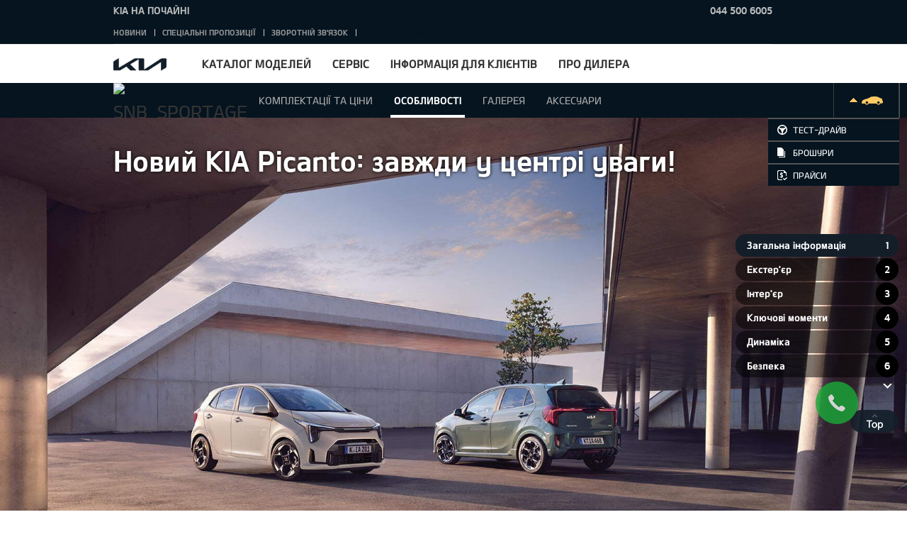

--- FILE ---
content_type: text/html; charset=UTF-8
request_url: https://kia.net.ua/model-catalog-page/picanto/piacanto-osoblivosty
body_size: 18789
content:
<!DOCTYPE html>
<html lang="uk" class="stylish-select">
    <head>
        <meta charset="UTF-8" />
        <title>КИА Пиканто купить Киев, Украина - не дорого, цена на KIA Picanto</title>
        <script>
          function DOMReady(f){/in/.test(document.readyState)?setTimeout('DOMReady('+f+')',9):f()};
          function jQueryReady(f){window.jQuery?f():setTimeout('jQueryReady('+f+')',9)};
          function addScriptFn(url, callback){
              return function() {
                  // Adding the script tag to the head as suggested before
                  var head = document.getElementsByTagName('head')[0];
                  var script = document.createElement('script');
                  script.type = 'text/javascript';
                  script.src = url;
                  // Then bind the event to the callback function.
                  // There are several events for cross browser compatibility.
                  script.onreadystatechange = callback;
                  script.onload = callback;
                  // Fire the loading
                  head.appendChild(script);
              };
          };
        </script>
        <meta name="viewport" content="width=device-width,initial-scale=1.0,minimum-scale=1.0,maximum-scale=1.0">
    <meta name="description" content="ОФІЦІЙНИЙ ДИЛЕР пропонує автомобілі КИА Пиканто за доступними цінами. Лінійка автомобілів KIA у автосалоні на Петрівці. ТЕСТ-ДРАЙВ клієнту!"/>
    <meta name="keywords" content="Kia Picanto купити дилер KIA на Петрівці Київ"/>
    
    
    <link rel="shortcut icon" type="image/x-icon" href="/v328/favicon.ico">
      
    <link rel="stylesheet" href="/v328/assetic/front_css.css"/>
    <style>.KIAModel0,.KIAModel1,.KIAModel2,.KIAModel3,.KIAModel4,.KIAModel5,.KIAModel6,.KIAModel7,.KIAModel8,.KIAModel9,.KIAModel9,.KIAModel10,.KIAModel11,.KIAModel12,.KIAModel13,.KIAModel14,.KIAModel15,.KIAModel16,.KIAModel17{
	display: inline-block;
	float: left;
	margin: 3px;

}</style>
    <script type="text/javascript" src="/v328/bundles/app/js/lib.js"></script>
    <!-- GA Start -->
<script>
  (function (w) {

    var trackers = [];
    w.SystemAnalytics = {};

    w.SystemAnalytics.registerTracker = function(tracker) {
      if (trackers[tracker]) {
        throw '[SystemAnalytics]: Tracker "'+tracker+'" is already registered.';
      }
      trackers[tracker] = tracker;
    };

    w.SystemAnalytics.getTrackers = function() {
      var r = [];
      for (var t in trackers) {
        if (trackers.hasOwnProperty(t)) {
          r.push(t);
        }
      }
      return r;
    }
  })(window);
</script>
<!-- GA End -->

            <script type="text/javascript">!function(f,b,e,v,n,t,s)
  {if(f.fbq)return;n=f.fbq=function(){n.callMethod?
  n.callMethod.apply(n,arguments):n.queue.push(arguments)};
  if(!f._fbq)f._fbq=n;n.push=n;n.loaded=!0;n.version='2.0';
  n.queue=[];t=b.createElement(e);t.async=!0;
  t.src=v;s=b.getElementsByTagName(e)[0];
  s.parentNode.insertBefore(t,s)}(window, document,'script',
  'https://connect.facebook.net/en_US/fbevents.js');
  fbq('init', '125210108147197');
  fbq('track', 'PageView');

</script></script>
                <!-- GTM Start -->
<script type="text/javascript">(function(w,d,s,l,i){w[l]=w[l]||[];w[l].push({'gtm.start':
new Date().getTime(),event:'gtm.js'});var f=d.getElementsByTagName(s)[0],
j=d.createElement(s),dl=l!='dataLayer'?'&l='+l:'';j.async=true;j.src=
'https://www.googletagmanager.com/gtm.js?id='+i+dl;f.parentNode.insertBefore(j,f);
})(window,document,'script','dataLayer','GTM-TKH2KLH');</script>
<!-- GTM End -->


  <link rel="stylesheet" href="/v328/bundles/app/css/default_style.min.css"/>
<link rel="icon" type="image/x-icon" href="/v328/favicon.ico" />
</head>
<body id="body_2_3">
      <!-- GTM Noscript -->
  <noscript>
    <iframe src="https://www.googletagmanager.com/ns.html?id=GTM-TKH2KLH" height="0" width="0" style="display:none;visibility:hidden"></iframe>
  </noscript>
  <!--/ GTM Noscript -->

    
        <script type="text/javascript">
        $(document).ready(function () {
            $(".main_inner .pagingNum").html("<span>1</span>/" + $(".main_wrap").length);
            $(".main_wrap").each(function (idx) {
                if (idx != 0) {
                    $(this).css("display", "none");
                }
            });
        });
    </script>
    <div id="wrap" class="pip_wrap">
        <div id="header">
                <div class="top-header mobile">
        <div class="relative_wrp">
            <div class="dealer_name">
                <span>KIA на Почайні</span>
            </div>
                                  <div class="phones "><div class="header_phone-content main-phone">
                        <div class="header_phone-number">
                          <a href="tel:0445006005">044 500 6005</a>
                        </div>
                    </div></div>
          
        </div>
    </div>

            <div class="header_in">
                <div class="logo_h1">
                    <a href="/" class="lg_a"><img src="/v328/bundles/app/images/common/lg_kia.png" class="lg_img" alt="KIA"></a>
                </div>
                <a href="#" class="open_gnb"><span class="cmm_spr spr_menu">open menu</span></a>
                <div class="gnb_area">
                    <ul class="gnb_nav">
            
                                    <li class="dth1_l"><a href="#" class="dth1_a">Каталог моделей</a>
                    <div class="dth2_u dth_pip">
                        <div class="car_tab">
                            <a href="#" class="sort_a sort_on"><span class="cmm_tspr spr_sort">ВСІ</span></a>
                            <a href="#" class="sort_a"><span class="cmm_tspr spr_sort">Легкові</span></a>                            <a href="#" class="sort_a"><span class="cmm_tspr spr_sort">Гібридні та електричні</span></a>                            <a href="#" class="sort_a"><span class="cmm_tspr spr_sort">Кросовери</span></a>                                                    </div>
                        <div class="car_grid on">
                            <strong class="hidden">ВСІ</strong>
                            <ul class="grid_u">
                                                                        <li class="grid_l  ">
        <a href="/model-catalog-page/sportagediesel" class="grid_box">
            <span class="g_img"> 
                <img src="https://kia.net.ua/media/cache/car_menu/uploads/media/car/cms/media/7a2ee154c174e0e055a28c3c7f26e3a05df9aff0.png" alt="Sportage Дизель"></span>
            <span class="g_txt">
                ВІД
                <span >1 329 564 грн</span>
                            </span>
            <strong class="g_name">Sportage Дизель</strong>
        </a>
    </li>

                                                                        <li class="grid_l  ">
        <a href="/model-catalog-page/picanto" class="grid_box">
            <span class="g_img"> 
                <img src="https://kia.net.ua/media/cache/car_menu/uploads/media/car/cms/media/abb583fa914793ad5cf813e705f5d176e29e0228.png" alt="Picanto"></span>
            <span class="g_txt">
                ВІД
                <span >948 272 грн.</span>
                            </span>
            <strong class="g_name">Picanto</strong>
        </a>
    </li>

                                                                        <li class="grid_l  ">
        <a href="/model-catalog-page/noviy-xceed" class="grid_box">
            <span class="g_img"> 
                <img src="https://kia.net.ua/media/cache/car_menu/uploads/media/car/cms/media/defed19f0afb1c380750053c40190c77066f8703.png" alt="XСeed"></span>
            <span class="g_txt">
                ВІД
                <span >-</span>
                            </span>
            <strong class="g_name">XСeed</strong>
        </a>
    </li>

                                                                        <li class="grid_l  ">
        <a href="/model-catalog-page/stonic" class="grid_box">
            <span class="g_img"> 
                <img src="https://kia.net.ua/media/cache/car_menu/uploads/media/car/cms/media/e89e08da5a97f1188bab2e994aa1fc41073d485f.png" alt="Stonic"></span>
            <span class="g_txt">
                ВІД
                <span >1 144 988 грн.</span>
                            </span>
            <strong class="g_name">Stonic</strong>
        </a>
    </li>

                                                                        <li class="grid_l  ">
        <a href="/model-catalog-page/new-niro" class="grid_box">
            <span class="g_img"> 
                <img src="https://kia.net.ua/media/cache/car_menu/uploads/media/car/cms/media/8805798c438eb0926d9fa74a48b934f39418b160.png" alt="Niro"></span>
            <span class="g_txt">
                ВІД
                <span >2 012 556 грн.</span>
                            </span>
            <strong class="g_name">Niro</strong>
        </a>
    </li>

                                                                        <li class="grid_l  ">
        <a href="/model-catalog-page/nq5-sportage" class="grid_box">
            <span class="g_img"> 
                <img src="https://kia.net.ua/media/cache/car_menu/uploads/media/car/cms/media/a11fce8faae9790c36ea27854c30d87643ebd5a8.png" alt="Sportage"></span>
            <span class="g_txt">
                ВІД
                <span >1 202 312 грн</span>
                            </span>
            <strong class="g_name">Sportage</strong>
        </a>
    </li>

                                                                        <li class="grid_l 1 new_car">
        <a href="/model-catalog-page/noviy-sportage" class="grid_box">
            <span class="g_img"> 
                <img src="https://kia.net.ua/media/cache/car_menu/uploads/media/car/cms/media/40e7c5564ca0fc6582940b11b5d9233b02b59be7.png" alt="Новий Sportage"></span>
            <span class="g_txt">
                ВІД
                <span >1 321 528 грн.</span>
                            </span>
            <strong class="g_name">Новий Sportage</strong>
        </a>
    </li>

                                                                        <li class="grid_l  ">
        <a href="/model-catalog-page/sorento" class="grid_box">
            <span class="g_img"> 
                <img src="https://kia.net.ua/media/cache/car_menu/uploads/media/car/cms/media/8f964a79ca02a85a5762367a7ed7f23ddf7b085c.png" alt="Sorento"></span>
            <span class="g_txt">
                ВІД
                <span >2 925 520 грн.</span>
                            </span>
            <strong class="g_name">Sorento</strong>
        </a>
    </li>

                                                                        <li class="grid_l  ">
        <a href="/model-catalog-page/noviy-ev3" class="grid_box">
            <span class="g_img"> 
                <img src="https://kia.net.ua/media/cache/car_menu/uploads/media/car/cms/media/d79f6c28d29f6b9e8ff377c00c4afa33b1043198.png" alt="EV3"></span>
            <span class="g_txt">
                ВІД
                <span >1 669 564 грн.</span>
                            </span>
            <strong class="g_name">EV3</strong>
        </a>
    </li>

                                                                        <li class="grid_l  ">
        <a href="/model-catalog-page/noviy-ev6" class="grid_box">
            <span class="g_img"> 
                <img src="https://kia.net.ua/media/cache/car_menu/uploads/media/car/cms/media/b94bbe4f4ef454faf4f2de7c86f14a373538835b.png" alt="EV6"></span>
            <span class="g_txt">
                ВІД
                <span >2 617 836 грн.</span>
                            </span>
            <strong class="g_name">EV6</strong>
        </a>
    </li>

                                                                        <li class="grid_l  ">
        <a href="/model-catalog-page/noviy-ev9" class="grid_box">
            <span class="g_img"> 
                <img src="https://kia.net.ua/media/cache/car_menu/uploads/media/car/cms/media/7190341dd4ee6895936d10c200e32f743dd47fc5.png" alt="EV9"></span>
            <span class="g_txt">
                ВІД
                <span >3 631 680 грн.</span>
                            </span>
            <strong class="g_name">EV9</strong>
        </a>
    </li>

                                                            </ul>
                        </div>

                                                    <div class="car_grid">
                                <strong class="hidden">Легкові</strong>
                                <ul class="grid_u">
                                                                                <li class="grid_l  ">
        <a href="/model-catalog-page/picanto" class="grid_box">
            <span class="g_img"> 
                <img src="https://kia.net.ua/media/cache/car_menu/uploads/media/car/cms/media/abb583fa914793ad5cf813e705f5d176e29e0228.png" alt="Picanto"></span>
            <span class="g_txt">
                ВІД
                <span >948 272 грн.</span>
                            </span>
            <strong class="g_name">Picanto</strong>
        </a>
    </li>

                                                                                <li class="grid_l  ">
        <a href="/model-catalog-page/noviy-xceed" class="grid_box">
            <span class="g_img"> 
                <img src="https://kia.net.ua/media/cache/car_menu/uploads/media/car/cms/media/defed19f0afb1c380750053c40190c77066f8703.png" alt="XСeed"></span>
            <span class="g_txt">
                ВІД
                <span >-</span>
                            </span>
            <strong class="g_name">XСeed</strong>
        </a>
    </li>

                                                                                <li class="grid_l 1 new_car">
        <a href="/model-catalog-page/noviy-sportage" class="grid_box">
            <span class="g_img"> 
                <img src="https://kia.net.ua/media/cache/car_menu/uploads/media/car/cms/media/40e7c5564ca0fc6582940b11b5d9233b02b59be7.png" alt="Новий Sportage"></span>
            <span class="g_txt">
                ВІД
                <span >1 321 528 грн.</span>
                            </span>
            <strong class="g_name">Новий Sportage</strong>
        </a>
    </li>

                                                                    </ul>
                            </div>    
                                                                            <div class="car_grid">
                                <strong class="hidden">Гібридні та електричні</strong>
                                <ul class="grid_u">
                                                                                <li class="grid_l  ">
        <a href="/model-catalog-page/new-niro" class="grid_box">
            <span class="g_img"> 
                <img src="https://kia.net.ua/media/cache/car_menu/uploads/media/car/cms/media/8805798c438eb0926d9fa74a48b934f39418b160.png" alt="Niro"></span>
            <span class="g_txt">
                ВІД
                <span >2 012 556 грн.</span>
                            </span>
            <strong class="g_name">Niro</strong>
        </a>
    </li>

                                                                                <li class="grid_l  ">
        <a href="/model-catalog-page/noviy-ev3" class="grid_box">
            <span class="g_img"> 
                <img src="https://kia.net.ua/media/cache/car_menu/uploads/media/car/cms/media/d79f6c28d29f6b9e8ff377c00c4afa33b1043198.png" alt="EV3"></span>
            <span class="g_txt">
                ВІД
                <span >1 669 564 грн.</span>
                            </span>
            <strong class="g_name">EV3</strong>
        </a>
    </li>

                                                                                <li class="grid_l  ">
        <a href="/model-catalog-page/noviy-ev6" class="grid_box">
            <span class="g_img"> 
                <img src="https://kia.net.ua/media/cache/car_menu/uploads/media/car/cms/media/b94bbe4f4ef454faf4f2de7c86f14a373538835b.png" alt="EV6"></span>
            <span class="g_txt">
                ВІД
                <span >2 617 836 грн.</span>
                            </span>
            <strong class="g_name">EV6</strong>
        </a>
    </li>

                                                                                <li class="grid_l  ">
        <a href="/model-catalog-page/noviy-ev9" class="grid_box">
            <span class="g_img"> 
                <img src="https://kia.net.ua/media/cache/car_menu/uploads/media/car/cms/media/7190341dd4ee6895936d10c200e32f743dd47fc5.png" alt="EV9"></span>
            <span class="g_txt">
                ВІД
                <span >3 631 680 грн.</span>
                            </span>
            <strong class="g_name">EV9</strong>
        </a>
    </li>

                                                                    </ul>
                            </div>    
                                                                            <div class="car_grid">
                                <strong class="hidden">Кросовери</strong>
                                <ul class="grid_u">
                                                                                <li class="grid_l  ">
        <a href="/model-catalog-page/sportagediesel" class="grid_box">
            <span class="g_img"> 
                <img src="https://kia.net.ua/media/cache/car_menu/uploads/media/car/cms/media/7a2ee154c174e0e055a28c3c7f26e3a05df9aff0.png" alt="Sportage Дизель"></span>
            <span class="g_txt">
                ВІД
                <span >1 329 564 грн</span>
                            </span>
            <strong class="g_name">Sportage Дизель</strong>
        </a>
    </li>

                                                                                <li class="grid_l  ">
        <a href="/model-catalog-page/stonic" class="grid_box">
            <span class="g_img"> 
                <img src="https://kia.net.ua/media/cache/car_menu/uploads/media/car/cms/media/e89e08da5a97f1188bab2e994aa1fc41073d485f.png" alt="Stonic"></span>
            <span class="g_txt">
                ВІД
                <span >1 144 988 грн.</span>
                            </span>
            <strong class="g_name">Stonic</strong>
        </a>
    </li>

                                                                                <li class="grid_l  ">
        <a href="/model-catalog-page/nq5-sportage" class="grid_box">
            <span class="g_img"> 
                <img src="https://kia.net.ua/media/cache/car_menu/uploads/media/car/cms/media/a11fce8faae9790c36ea27854c30d87643ebd5a8.png" alt="Sportage"></span>
            <span class="g_txt">
                ВІД
                <span >1 202 312 грн</span>
                            </span>
            <strong class="g_name">Sportage</strong>
        </a>
    </li>

                                                                                <li class="grid_l  ">
        <a href="/model-catalog-page/sorento" class="grid_box">
            <span class="g_img"> 
                <img src="https://kia.net.ua/media/cache/car_menu/uploads/media/car/cms/media/8f964a79ca02a85a5762367a7ed7f23ddf7b085c.png" alt="Sorento"></span>
            <span class="g_txt">
                ВІД
                <span >2 925 520 грн.</span>
                            </span>
            <strong class="g_name">Sorento</strong>
        </a>
    </li>

                                                                    </ul>
                            </div>    
                                                
                    </div>

                </li>
                                
                    <li class="dth1_l"><a href="#" class="dth1_a">Сервіс</a><ul class="dth2_u">
                                                                    <li class="dth2_l"><a href="/service/kuzovniy-remont" class="dth2_a">Кузовний ремонт</a></li>
                                                                        <li class="dth2_l"><a href="/service/zapchasti" class="dth2_a">Запчастини KIA</a></li>
                                                                        <li class="dth2_l"><a href="/service/zapchastini-kia-ceed" class="dth2_a">Запчастини KIA Ceed</a></li>
                                                                        <li class="dth2_l"><a href="/service/zapchastini-kia-rio" class="dth2_a">Запчастини KIA Rio</a></li>
                                                                        <li class="dth2_l"><a href="/service/service-station-request" class="dth2_a">Записатися на сервіс</a></li>
                                                                        <li class="dth2_l"><a href="/service/garantiya" class="dth2_a">Гарантія</a></li>
                                                                        <li class="dth2_l"><a href="/service/to-vartist" class="dth2_a">Вартість технічного обслуговування</a></li>
                                                                        <li class="dth2_l"><a href="/service/kia-assistance" class="dth2_a">KIA Assistance</a></li>
                                                                        <li class="dth2_l"><a href="/service/umovi-priymannya-zamovlennya" class="dth2_a">Умови приймання замовлення</a></li>
                                        </ul></li>
                    
                    <li class="dth1_l"><a href="#" class="dth1_a">Інформація для клієнтів</a><ul class="dth2_u">
                                                                    <li class="dth2_l"><a href="/shopping-tools/financing" class="dth2_a">Фінансування</a></li>
                                                                        <li class="dth2_l"><a href="/shopping-tools/prohrama-loyalnosti" class="dth2_a">Програма лояльності</a></li>
                                                                        <li class="dth2_l"><a href="/shopping-tools/testdrive-request" class="dth2_a">Записатися на тест-драйв</a></li>
                                                                        <li class="dth2_l"><a href="/shopping-tools/prays" class="dth2_a">Завантажити прайс</a></li>
                                                                        <li class="dth2_l"><a href="/shopping-tools/korporatyvnym-kliyentam" class="dth2_a">Корпоративним клієнтам</a></li>
                                                                        <li class="dth2_l"><a href="/shopping-tools/kia-aksesuari" class="dth2_a">KIA Аксесуари</a></li>
                                        </ul></li>
                    
                    <li class="dth1_l"><a href="#" class="dth1_a">Про дилера</a><ul class="dth2_u">
                                                                    <li class="dth2_l"><a href="/pro-dylera/kontacty" class="dth2_a">Контакти</a></li>
                                                                        <li class="dth2_l"><a href="/pro-dylera/history-of-innovation" class="dth2_a">Історія інновацій</a></li>
                                                                        <li class="dth2_l"><a href="/pro-dylera/vacancies" class="dth2_a">Вакансії</a></li>
                                                                        <li class="dth2_l"><a href="/pro-dylera/brend-kia" class="dth2_a">Бренд Kia</a></li>
                                        </ul></li>
            </ul>

                        <div class="top-header ">
        <div class="relative_wrp">
            <div class="dealer_name">
                <span>KIA на Почайні</span>
            </div>
                                  <div class="phones "><div class="header_phone-content main-phone">
                        <div class="header_phone-number">
                          <a href="tel:0445006005">044 500 6005</a>
                        </div>
                    </div></div>
          
        </div>
    </div>

                    <div class="util_area">
                        <ul class="util_menu">
  <li class="util_l"><a href="/news" class="util_a">Новини</a></li><li class="util_l"><a href="/offers" class="util_a">Спеціальні пропозиції</a></li><li class="util_l"><a href="/feedback-request" class="util_a">Зворотній зв&#039;язок</a></li><!-- <li class="util_l"><span>Комерційний курс : 1USD = 38.70 грн; 1EUR = 50.44 грн. --><li class="util_l"><span>Курс НБУ : 1EUR = 50.44 грн.</ul>

                    </div>
                    <div class="hidden">msg_util_menu</div>
                </div>
            </div>
        </div>
        <div id="container" class="">

            <div class="snb_pip snb_wrap">
    <div class="sales_kit_wrapper">
      <div class="inner">
        <div class="snb_tit">
          <a href="sportage.html" class="">
            <a href="#">
              <img title="snb_sportage" alt="snb_sportage" class="lg_img" src="/uploads/media/car/cms/media/5a926d8d1d1fa920ec1ff9920f2aac31d5eb04ac.png">
            </a>
          </a>
        </div>
        <div class="snb_area">
                    <a class="open_snb" href="#"><span class="cmm_tspr spr_snb">Особливості</span></a><ul class="snb_nav">
                    <li class="sdth1_l "><a href='/model-catalog-page/picanto/picanto-komplektaciji-ta-cini' class="sdth1_a">Комплектації та ціни</a></li>
                        <li class="sdth1_l sdth_on"><a href='/model-catalog-page/picanto/piacanto-osoblivosty' class="sdth1_a">Особливості</a></li>
                        <li class="sdth1_l "><a href='/model-catalog-page/picanto/picanto-galereya' class="sdth1_a">Галерея</a></li>
                        <li class="sdth1_l "><a href='/model-catalog-page/picanto/picanto-aksesuari' class="sdth1_a">Аксесуари</a></li>
        </ul>
        </div>
      </div>
    </div>
        <div class="sales_kit open">
        <a href="#" class="kit"><span class="kit_spr spr_basket">Sales Kit</span></a>
        <ul class="kit_menu">
                                            <li class="kit_l"><a href="/shopping-tools/testdrive-request" class="kit_a"><span class="kit_tspr spr_kit1">Тест-драйв</span></a></li>
                                                    <li class="kit_l"><a href="/shopping-tools/brochure" class="kit_a"><span class="kit_tspr spr_kit3">Брошури</span></a></li>
                                                    <li class="kit_l"><a href="/shopping-tools/prays" class="kit_a"><span class="kit_tspr spr_kit5">Прайси</span></a></li>
                            </ul>
    </div>

  </div>
  
      <div id="content" class="parsys pipContents">
          <div class="keyVisualWrap section">
        <div class="keyVisualInner">
                                                                                                                                                    <div class="keyVisual01">
        <div class="keyBtnLeft">
            <a href="#">Особливості</a>
        </div>
        <div class="bgArea">
            <div class="bgInner">
                <picture>
                    <!--[if IE 9]><video style="display: none;"><![endif]-->
                                        <source srcset="https://kia.net.ua/media/cache/showroom_key_visual_image/uploads/media/showroom_key_visual_image/cms/media/4d20229bbe50a39ee7ea7b398d27a3fba90aec4d.jpeg" media="(min-width: 1025px)">
                                                            <source srcset="https://kia.net.ua/media/cache/showroom_key_visual_image/uploads/media/showroom_key_visual_image/cms/media/7b7a37b2ab874c82b6ebcf99cc9d230d91aed5e2.jpeg" media="(min-width: 768px)">
                                                            <source srcset="https://kia.net.ua/media/cache/showroom_key_visual_image/uploads/media/showroom_key_visual_image/cms/media/cb54b0f081dd9f51b7e38b467d38f78308a2b222.jpeg" media="(min-width: 320px)">
                                                            <!--[if IE 9]></video><![endif]-->
                    <img srcset="https://kia.net.ua/media/cache/showroom_key_visual_image/uploads/media/showroom_key_visual_image/cms/media/4d20229bbe50a39ee7ea7b398d27a3fba90aec4d.jpeg" alt="Новий KIA Picanto: завжди у центрі уваги!">
                                    </picture>
            </div>
        </div>
        <div class="textArea">
            <h1 class="indicTitle shadowBlack" style="color:#FFFFFF;">Новий KIA Picanto: завжди у центрі уваги!</h1>
            <p class="shadowBlack" style="color:#FFFFFF;"></p>
            <div class="keybtnSmall"></div>
        </div>
        <div class="awardArea">
            <ul></ul>
        </div>
        <div class="keyBtnRight">
            <a href="#">Особливості</a>
        </div>
    </div>



                        <div class="paging">
                <ul>
                                            <li class="on">
                            <a href="#">1</a>
                        </li>
                                    </ul>
            </div>
        </div>
        <div class="carInfor">
            <div class="carInforInner">
                                                                                                                                                                                                                                                                                    
                <ul class="6 inforType5">
                                            <li class="infor1 on">
                            <div>
                                <img src="/v328/bundles/app/images/showroom/icon_kv_spec_1.png" alt="">
                                <span class="inforTit">Ціна від</span>
                                <span class="inforTxt">948 272 грн.</span>
                                                            </div>
                        </li>
                                                                <li class="infor2">
                            <div>
                                <img src="/v328/bundles/app/images/showroom/icon_kv_spec_2.png" alt="">
                              <span class="inforTit">Об'єм двигуна, см<sup>3</sup></span>
                                <span class="inforTxt">0.998</span>
                            </div>
                        </li>
                                                                <li class="infor3">
                            <div>
                                <img src="/v328/bundles/app/images/showroom/icon_kv_spec_6.png" alt="">
                                <span class="inforTit">Максимальна потужність, к.с. / об.хв.</span>
                                <span class="inforTxt">84 / 6000</span>
                            </div>
                        </li>
                                                                <li class="infor4">
                            <div>
                                <img src="/v328/bundles/app/images/showroom/icon_kv_spec_3.png" alt="">
                                <span class="inforTit">Крут. момент, Нм / об.хв.</span>
                                <span class="inforTxt">121,6 / 4000</span>
                            </div>
                        </li>
                                                                <li class="infor5">
                            <div>
                                <img src="/v328/bundles/app/images/showroom/icon_kv_spec_5.png" alt="">
                                <span class="inforTit">Гарантія</span>
                                <span class="inforTxt">5 років</span>
                            </div>
                        </li>
                    

                </ul>
                <div class="dots">
                    <ul>
                          <li class="on"><a href="#">1</a></li>                        <li><a href="#">2</a></li>                         <li><a href="#">3</a></li>                        <li><a href="#">4</a></li>                        <li><a href="#">5</a></li>                    </ul>
                </div>
            </div>
        </div>        
    </div>


                                <div class="temp09 pipLayout section">
        <div class="mainInner">
            <div class="textArea" name="titleClassExterior">
                <!-- GT SEO 20150826 h3 > h2 -->
                <h2 class="indicTitle shadowBlack" style="color:#FFFFFF;">Екстер&#039;єр</h2>
            </div>
            <div class="pipBtnLeft">
                <a href="#" class="pip_prev">Попередній</a>
            </div>
                            <div class="screenBox screenBox1 on">
                        <div class="bgArea">
        <div class="bgInner">
            <picture>
                <!--[if IE 9]><video style="display: none;"><![endif]-->
                                <source srcset="https://kia.net.ua/media/cache/showroom_screen_box/uploads/media/showroom_screen_box/cms/media/094a6c85882700ad6f5d51bdb024246d1969452d.png" media="(min-width: 1025px)">
                                                <source srcset="https://kia.net.ua/media/cache/showroom_screen_box/uploads/media/showroom_screen_box/cms/media/ff51f52b07d66041924ded88510910bab1406d56.png" media="(min-width: 768px)">
                                                <source srcset="https://kia.net.ua/media/cache/showroom_screen_box/uploads/media/showroom_screen_box/cms/media/094a6c85882700ad6f5d51bdb024246d1969452d.png" media="(min-width: 200px)">
                <!--[if IE 9]></video><![endif]-->
                                                <img srcset="https://kia.net.ua/media/cache/showroom_screen_box/uploads/media/showroom_screen_box/cms/media/094a6c85882700ad6f5d51bdb024246d1969452d.png" alt="Ready to reinvent the game">
                            </picture>
        </div>
    </div>
    <div class="textArea">
        <h3 class="shadowBlack" style="color:#FFFFFF;">У ритмі великого міста!</h3>
        <div class="subTxt shadowBlack" style="color:#FFFFFF;">Якщо ритм життя у сучасному мегаполісі змушує вас відчувати себе молодим, надихає на нові звершення та спонукає відкривати нові і нові місця, візьміть у компаньйони новий Kia Picanto.</div>
    </div>


                </div>
                        <div class="pipBtnRight">
                <a href="#" class="pip_next">Наступний</a>
            </div>
        </div>
                    </div>


                        <div class="temp02 pipLayout section" style="min-height:100px;">
        <div class="subInner">
            <div class="mInner">
                <div class="pipBtnLeft">
                    <a class="pip_prev" href="#">Попередній</a>
                </div>
                <ul class="imgList type2">
                    <li class="on">
                        <a href="#">
                            <h4 style="color:#FFFFFF" class="imgListTit ">-</h4>
                            <div style="color:#FFFFFF" class="description"></div>
                            <picture>
                                <!--[if IE 9]><video style="display: none;"><![endif]-->
                                                                <source media="(min-width: 1025px)" srcset="https://kia.net.ua/media/cache/item_in_a_row/uploads/media/item_in_a_row/cms/media/f60ed7410e00868296d8c9e3ddeeddfe82a5ce48.jpeg "></source>
                                                                                                                                                                <!--[if IE 9]></video><![endif]-->
                                <img alt="-" srcset="https://kia.net.ua/media/cache/item_in_a_row/uploads/media/item_in_a_row/cms/media/f60ed7410e00868296d8c9e3ddeeddfe82a5ce48.jpeg">
                                
                            </picture>

                        </a>
                    </li>
                    <li>
                        <a  href="#">
                            <h4 style="color:#FFFFFF;" class="imgListTit ">-</h4>
                            <div style="color:#FFFFFF;" class="description"></div>
                            <picture>
                                <!--[if IE 9]><video style="display: none;"><![endif]-->
                                                                <source media="(min-width: 1025px)" srcset="https://kia.net.ua/media/cache/item_in_a_row/uploads/media/item_in_a_row/cms/media/da4a591c5fe4b15e8fd5b8dba8fe8e6f0efed0c4.jpeg"></source>
                                                                                                                                
                                <!--[if IE 9]></video><![endif]-->
                                <img alt="-" srcset="https://kia.net.ua/media/cache/item_in_a_row/uploads/media/item_in_a_row/cms/media/da4a591c5fe4b15e8fd5b8dba8fe8e6f0efed0c4.jpeg">
                                                            </picture>
                        </a>
                    </li>
                </ul>
                <div class="pipBtnRight">
                    <a class="pip_next" href="#">Наступний</a>
                </div>
            </div>
            <div class="imgListPaging">
                <ul>
                    <li class="on"><a href="#">-</a></li>
                    <li><a href="#">-</a></li>
                </ul>
            </div>
        </div></div>
    

                        <div class="temp09 pipLayout section">
        <div class="mainInner">
            <div class="textArea" name="titleClassExterior">
                <!-- GT SEO 20150826 h3 > h2 -->
                <h2 class="indicTitle shadowBlack" style="color:#FFFFFF;">Інтер&#039;єр</h2>
            </div>
            <div class="pipBtnLeft">
                <a href="#" class="pip_prev">Попередній</a>
            </div>
                            <div class="screenBox screenBox1 on">
                        <div class="bgArea">
        <div class="bgInner">
            <picture>
                <!--[if IE 9]><video style="display: none;"><![endif]-->
                                <source srcset="https://kia.net.ua/media/cache/showroom_screen_box/uploads/media/showroom_screen_box/cms/media/68ccc5e1fe5bbea874e423c29460aa36036d85b9.png" media="(min-width: 1025px)">
                                                <source srcset="https://kia.net.ua/media/cache/showroom_screen_box/uploads/media/showroom_screen_box/cms/media/e6f139bd41cd07943ddd85ed0e21b4cc43d3aee3.png" media="(min-width: 768px)">
                                                <source srcset="https://kia.net.ua/media/cache/showroom_screen_box/uploads/media/showroom_screen_box/cms/media/68ccc5e1fe5bbea874e423c29460aa36036d85b9.png" media="(min-width: 200px)">
                <!--[if IE 9]></video><![endif]-->
                                                <img srcset="https://kia.net.ua/media/cache/showroom_screen_box/uploads/media/showroom_screen_box/cms/media/68ccc5e1fe5bbea874e423c29460aa36036d85b9.png" alt="Ready to reinvent the game">
                            </picture>
        </div>
    </div>
    <div class="textArea">
        <h3 class="shadowBlack" style="color:#FFFFFF;">Приклад по-справжньому високого автомобільного стилю</h3>
        <div class="subTxt shadowBlack" style="color:#FFFFFF;">Абсолютно новий інтер&#039;єр, який відрізняється продуманою ергономікою та надзвичайною увагою до найдрібніших деталей.</div>
    </div>


                </div>
                        <div class="pipBtnRight">
                <a href="#" class="pip_next">Наступний</a>
            </div>
        </div>
                    </div>


                        <div class="pipLayout temp04 section" style="min-height:100px;">

        <div class="subInner">
            <div class="mInner">
                <div class="pipBtnLeft">
                    <a class="pip_prev" href="#">Попередній</a>
                </div>
                <ul class="imgList type4">
                    <li class="on">
                        <a href="#">
                            <h4 style="color:#FFFFFF;" class="imgListTit ">8-дюймова мультимедіа</h4>
                            <div style="color:#FFFFFF;" class="description">Переглядайте та вибирайте налаштування аудіо за допомогою яскравого 8-дюймового кольорового сенсорного РК-дисплея з плаваючим зображенням, на якому також відображається зображення з камери заднього виду. Великий екран полегшує вибір параметрів на ходу, а ви можете навіть налаштувати макет дисплея під себе.</div>
                            <picture>
                                <!--[if IE 9]><video style="display: none;"><![endif]-->
                                                                <source media="(min-width: 1025px)" srcset="https://kia.net.ua/media/cache/item_in_a_row/uploads/media/item_in_a_row/cms/media/c8a7bd8189e0b1a12b5551b5112edc9c194054d1.png "></source>
                                                                                                <source media="(min-width: 768px)" srcset="https://kia.net.ua/media/cache/item_in_a_row/uploads/media/item_in_a_row/cms/media/8183cc3cde4a5ae0f77d602dddfc5f6cd6523da7.png "></source>
                                                                                                <source media="(min-width: 200px)" srcset="https://kia.net.ua/media/cache/item_in_a_row/uploads/media/item_in_a_row/cms/media/1129c92217c91ee024e40f4090dacdc759a494a0.png "></source>
                                                                                                <!--[if IE 9]></video><![endif]-->
                                <img alt="8-дюймова мультимедіа" srcset="https://kia.net.ua/media/cache/item_in_a_row/uploads/media/item_in_a_row/cms/media/c8a7bd8189e0b1a12b5551b5112edc9c194054d1.png">
                                                            </picture>
                        </a>
                    </li>
                    <li>
                        <a href="#">
                            <h4 style="color:#FFFFFF;" class="imgListTit ">Вентиляція сидіння водія</h4>
                            <div style="color:#FFFFFF;" class="description">Насолоджуйтесь комфортом в одим дотик</div>
                            <picture>
                                <!--[if IE 9]><video style="display: none;"><![endif]-->
                                                                <source media="(min-width: 1025px)" srcset="https://kia.net.ua/media/cache/item_in_a_row/uploads/media/item_in_a_row/cms/media/0597765e4607e7feb4ab175c5dcf678dd9e097f0.jpeg "></source>
                                                                                                <source media="(min-width: 768px)" srcset="https://kia.net.ua/media/cache/item_in_a_row/uploads/media/item_in_a_row/cms/media/e13d36c95687709ed9a3ec9763633519a063c46b.jpeg "></source>
                                                                                                <source media="(min-width: 200px)" srcset="https://kia.net.ua/media/cache/item_in_a_row/uploads/media/item_in_a_row/cms/media/6f1c678ee6ad2715fef8e194ac6d2085068ff9d0.jpeg "></source>
                                                                                                <!--[if IE 9]></video><![endif]-->
                                <img alt="Вентиляція сидіння водія" srcset="https://kia.net.ua/media/cache/item_in_a_row/uploads/media/item_in_a_row/cms/media/0597765e4607e7feb4ab175c5dcf678dd9e097f0.jpeg">
                                                            </picture>
                        </a>
                    </li>
                    <li>
                        <a href="#">
                            <h4 style="color:#FFFFFF;" class="imgListTit ">Цифрова панель приладів</h4>
                            <div style="color:#FFFFFF;" class="description"></div>
                            <picture>
                                <!--[if IE 9]><video style="display: none;"><![endif]-->
                                                                <source media="(min-width: 1025px)" srcset="https://kia.net.ua/media/cache/item_in_a_row/uploads/media/item_in_a_row/cms/media/02615bbee3578544ffd4b718b323d8a43e2487d7.png "></source>
                                                                                                <source media="(min-width: 768px)" srcset="https://kia.net.ua/media/cache/item_in_a_row/uploads/media/item_in_a_row/cms/media/5f11b1fba8c2ea9453e25ebc2f3d9a78bc6c6762.png "></source>
                                                                                                <source media="(min-width: 200px)" srcset="https://kia.net.ua/media/cache/item_in_a_row/uploads/media/item_in_a_row/cms/media/05f45c346fb064359066b5c98c0f039fab521815.png "></source>
                                                                                                <!--[if IE 9]></video><![endif]-->
                                <img alt="Цифрова панель приладів" srcset="https://kia.net.ua/media/cache/item_in_a_row/uploads/media/item_in_a_row/cms/media/02615bbee3578544ffd4b718b323d8a43e2487d7.png">
                                                            </picture>
                        </a>
                    </li>
                    <li>
                        <a href="#">
                            <h4 style="color:#FFFFFF;" class="imgListTit ">Ергономічні підстаканники</h4>
                            <div style="color:#FFFFFF;" class="description"></div>
                            <picture>
                                <!--[if IE 9]><video style="display: none;"><![endif]-->
                                
                                                                <source media="(min-width: 1025px)" srcset="https://kia.net.ua/media/cache/item_in_a_row/uploads/media/item_in_a_row/cms/media/6d6fcfbd67d9eba55152695e359662cc164670c3.png "></source>
                                                                                                <source media="(min-width: 768px)" srcset="https://kia.net.ua/media/cache/item_in_a_row/uploads/media/item_in_a_row/cms/media/d2c97f1e01bee8a9a361ea95974e2e1185d10e93.png "></source>
                                                                                                <source media="(min-width: 200px)" srcset="https://kia.net.ua/media/cache/item_in_a_row/uploads/media/item_in_a_row/cms/media/3be9bfea1266e12b43c5a31822d2a87db911a7f8.png "></source>
                                                                                                <!--[if IE 9]></video><![endif]-->
                                <img alt="Ергономічні підстаканники" srcset="https://kia.net.ua/media/cache/item_in_a_row/uploads/media/item_in_a_row/cms/media/6d6fcfbd67d9eba55152695e359662cc164670c3.png">
                                                            </picture>
                        </a>
                    </li>
                </ul>
                <div class="pipBtnRight">
                    <a class="pip_next" href="#">Наступний</a>
                </div>
            </div>
            <div class="imgListPaging">
                <ul>
                    <li class="on"><a href="#">8-дюймова мультимедіа</a></li>
                    <li><a href="#">Вентиляція сидіння водія</a></li>
                    <li><a href="#">Цифрова панель приладів</a></li>
                    <li><a href="#">Ергономічні підстаканники</a></li>
                </ul>
            </div>
        </div></div>
    

                        <div class="temp09 pipLayout section">
        <div class="mainInner">
            <div class="textArea" name="titleClassExterior">
                <!-- GT SEO 20150826 h3 > h2 -->
                <h2 class="indicTitle shadowBlack" style="color:#FFFFFF;">Ключові моменти</h2>
            </div>
            <div class="pipBtnLeft">
                <a href="#" class="pip_prev">Попередній</a>
            </div>
                            <div class="screenBox screenBox1 on">
                        <div class="bgArea">
        <div class="bgInner">
            <picture>
                <!--[if IE 9]><video style="display: none;"><![endif]-->
                                <source srcset="https://kia.net.ua/media/cache/showroom_screen_box/uploads/media/showroom_screen_box/cms/media/da971446f9c0589e80c96c47ea72ad895313d343.png" media="(min-width: 1025px)">
                                                <source srcset="https://kia.net.ua/media/cache/showroom_screen_box/uploads/media/showroom_screen_box/cms/media/31f21c1645528d87841ee2fbc5b7f02af6cb58e4.png" media="(min-width: 768px)">
                                                <source srcset="https://kia.net.ua/media/cache/showroom_screen_box/uploads/media/showroom_screen_box/cms/media/da971446f9c0589e80c96c47ea72ad895313d343.png" media="(min-width: 200px)">
                <!--[if IE 9]></video><![endif]-->
                                                <img srcset="https://kia.net.ua/media/cache/showroom_screen_box/uploads/media/showroom_screen_box/cms/media/da971446f9c0589e80c96c47ea72ad895313d343.png" alt="Ready to reinvent the game">
                            </picture>
        </div>
    </div>
    <div class="textArea">
        <h3 class="shadowBlack" style="color:#FFFFFF;">Життя в місті вимагає бути гнучким</h3>
        <div class="subTxt shadowBlack" style="color:#FFFFFF;">Ви завжди маєте вибір з Picanto: кататися з друзями, перевозити вантаж або робити одночасно те й інше!</div>
    </div>


                </div>
                        <div class="pipBtnRight">
                <a href="#" class="pip_next">Наступний</a>
            </div>
        </div>
                    </div>


                        <div class="temp03 pipLayout section" style="min-height:100px;">
        <div class="subInner">
            <div class="mInner">
                <div class="pipBtnLeft">
                    <a class="pip_prev" href="#">Попередній</a>
                </div>
                <ul class="imgList type3">
                    <li class="on">
                        <a href="#">
                            <h4 style="color:#FFFFFF;" class="imgListTit shadowBlack">Спинка заднього сидіння, яка складається у пропорції 60:40</h4>
                            <div style="color:#FFFFFF;" class="description"></div>
                            <picture>
                                <!--[if IE 9]><video style="display: none;"><![endif]-->
                                                                <source media="(min-width: 1025px)" srcset="https://kia.net.ua/media/cache/item_in_a_row/uploads/media/item_in_a_row/cms/media/df1c59d1f7cc8b6798d6023e018cbffcd7938ba3.png "></source>
                                                                                                <source media="(min-width: 768px)" srcset="https://kia.net.ua/media/cache/item_in_a_row/uploads/media/item_in_a_row/cms/media/51f51671b942cafa7f4d1338be62f6c3d605c9ba.png "></source>
                                                                                                <source media="(min-width: 200px)" srcset="https://kia.net.ua/media/cache/item_in_a_row/uploads/media/item_in_a_row/cms/media/a8b0ff7f09b75d329cb081684f4156e544da0e3b.png "></source>
                                                                                                <!--[if IE 9]></video><![endif]-->
                                <img alt="Спинка заднього сидіння, яка складається у пропорції 60:40" srcset="https://kia.net.ua/media/cache/item_in_a_row/uploads/media/item_in_a_row/cms/media/df1c59d1f7cc8b6798d6023e018cbffcd7938ba3.png">
                                                            </picture>
                        </a>
                    </li>
                    <li>
                        <a href="#">
                            <h4 style="color:#FFFFFF;" class="imgListTit shadowBlack">Додаткове місце для багажу</h4>
                            <div style="color:#FFFFFF;" class="description"></div>
                            <picture>
                                <!--[if IE 9]><video style="display: none;"><![endif]-->
                                                                <source media="(min-width: 1025px)" srcset="https://kia.net.ua/media/cache/item_in_a_row/uploads/media/item_in_a_row/cms/media/1b7cce8ee7849c62c3fa13d87643708319ac5a3f.png "></source>
                                                                                                <source media="(min-width: 768px)" srcset="https://kia.net.ua/media/cache/item_in_a_row/uploads/media/item_in_a_row/cms/media/7dfa08995a6a444c0c28ed56339e7c8946d27de6.png "></source>
                                                                                                <source media="(min-width: 200px)" srcset="https://kia.net.ua/media/cache/item_in_a_row/uploads/media/item_in_a_row/cms/media/cbcfe08bb68f05cfc6c78ea6c4c2a887d14e3791.jpeg "></source>
                                <!--[if IE 9]></video><![endif]-->
                                                                                                <img alt="Додаткове місце для багажу" srcset="https://kia.net.ua/media/cache/item_in_a_row/uploads/media/item_in_a_row/cms/media/1b7cce8ee7849c62c3fa13d87643708319ac5a3f.png">
                                                            </picture>
                        </a>
                    </li>
                    <li>
                        <a href="#">
                            <h4 style="color:#FFFFFF;" class="imgListTit shadowBlack">Подвійна поличка</h4>
                            <div style="color:#FFFFFF;" class="description">Подвійна поличка для дрібничок забезпечує додатковий простір для сонцезахисних окулярів, смартфонів або аудіопристроїв.</div>
                            <picture>
                                <!--[if IE 9]><video style="display: none;"><![endif]-->
                                                                <source media="(min-width: 1025px)" srcset="https://kia.net.ua/media/cache/item_in_a_row/uploads/media/item_in_a_row/cms/media/5322071e311eac096cd2253734272efddb2473b8.jpeg "></source>
                                                                                                <source media="(min-width: 768px)" srcset="https://kia.net.ua/media/cache/item_in_a_row/uploads/media/item_in_a_row/cms/media/d7ea1e3f859ade1109a26f799e7a8c16a61ad902.jpeg "></source>
                                                                                                <source media="(min-width: 200px)" srcset="https://kia.net.ua/media/cache/item_in_a_row/uploads/media/item_in_a_row/cms/media/890761f7a16bf59e484c0de3fe7271c03ca45cc2.jpeg "></source>
                                <!--[if IE 9]></video><![endif]-->
                                                                                                <img alt="Подвійна поличка" srcset="https://kia.net.ua/media/cache/item_in_a_row/uploads/media/item_in_a_row/cms/media/5322071e311eac096cd2253734272efddb2473b8.jpeg">
                                                            </picture>
                        </a>
                    </li>
                </ul>
                <div class="pipBtnRight">
                    <a class="pip_next" href="#">Наступний</a>
                </div>
            </div>
            <div class="imgListPaging">
                <ul>
                    <li class="on"><a href="#">Спинка заднього сидіння, яка складається у пропорції 60:40</a></li>
                    <li><a href="#">Додаткове місце для багажу</a></li>
                    <li><a href="#">Подвійна поличка</a></li>
                </ul>
            </div>
        </div></div>
    

                        <div class="temp09 pipLayout section">
        <div class="mainInner">
            <div class="textArea" name="titleClassExterior">
                <!-- GT SEO 20150826 h3 > h2 -->
                <h2 class="indicTitle shadowBlack" style="color:#FFFFFF;">Динаміка</h2>
            </div>
            <div class="pipBtnLeft">
                <a href="#" class="pip_prev">Попередній</a>
            </div>
                            <div class="screenBox screenBox1 on">
                        <div class="bgArea">
        <div class="bgInner">
            <picture>
                <!--[if IE 9]><video style="display: none;"><![endif]-->
                                <source srcset="https://kia.net.ua/media/cache/showroom_screen_box/uploads/media/showroom_screen_box/cms/media/1190e3062194b5707df03de884149f59cebb90e1.png" media="(min-width: 1025px)">
                                                <source srcset="https://kia.net.ua/media/cache/showroom_screen_box/uploads/media/showroom_screen_box/cms/media/14933053cf3e6665164963a389256f59e0ad2326.png" media="(min-width: 768px)">
                                                <source srcset="https://kia.net.ua/media/cache/showroom_screen_box/uploads/media/showroom_screen_box/cms/media/1190e3062194b5707df03de884149f59cebb90e1.png" media="(min-width: 200px)">
                <!--[if IE 9]></video><![endif]-->
                                                <img srcset="https://kia.net.ua/media/cache/showroom_screen_box/uploads/media/showroom_screen_box/cms/media/1190e3062194b5707df03de884149f59cebb90e1.png" alt="Ready to reinvent the game">
                            </picture>
        </div>
    </div>
    <div class="textArea">
        <h3 class="shadowBlack" style="color:#FFFFFF;">Коли спритність - невід&#039;ємна частина твого характеру</h3>
        <div class="subTxt shadowBlack" style="color:#FFFFFF;"></div>
    </div>


                </div>
                        <div class="pipBtnRight">
                <a href="#" class="pip_next">Наступний</a>
            </div>
        </div>
                    </div>


                        <div class="temp02 pipLayout section" style="min-height:100px;">
        <div class="subInner">
            <div class="mInner">
                <div class="pipBtnLeft">
                    <a class="pip_prev" href="#">Попередній</a>
                </div>
                <ul class="imgList type2">
                    <li class="on">
                        <a href="#">
                            <h4 style="color:#FFFFFF" class="imgListTit ">Автоматична коробка передач</h4>
                            <div style="color:#FFFFFF" class="description">4-ступінчаста автоматична коробка передач забезпечує плавне перемикання та ідеально підходить для пересування в місті</div>
                            <picture>
                                <!--[if IE 9]><video style="display: none;"><![endif]-->
                                                                <source media="(min-width: 1025px)" srcset="https://kia.net.ua/media/cache/item_in_a_row/uploads/media/item_in_a_row/cms/media/54fa03c8b4d778394847def95be2055818412fe1.png "></source>
                                                                                                <source media="(min-width: 768px)" srcset="https://kia.net.ua/media/cache/item_in_a_row/uploads/media/item_in_a_row/cms/media/6e3f328fb05c3cfd6f5845406c3d9df3e92d432f.png "></source>
                                                                                                <source media="(min-width: 200px)" srcset="https://kia.net.ua/media/cache/item_in_a_row/uploads/media/item_in_a_row/cms/media/7fdc405ea29a35dc9e1afd0834006c3f14812eb2.png "></source>
                                                                                                <!--[if IE 9]></video><![endif]-->
                                <img alt="Автоматична коробка передач" srcset="https://kia.net.ua/media/cache/item_in_a_row/uploads/media/item_in_a_row/cms/media/54fa03c8b4d778394847def95be2055818412fe1.png">
                                
                            </picture>

                        </a>
                    </li>
                    <li>
                        <a  href="#">
                            <h4 style="color:#FFFFFF;" class="imgListTit ">Двигун Kappa 1.0 MPI</h4>
                            <div style="color:#FFFFFF;" class="description">84 кінські сили - більш ніж достатньо для динамічного міського драйву.</div>
                            <picture>
                                <!--[if IE 9]><video style="display: none;"><![endif]-->
                                                                <source media="(min-width: 1025px)" srcset="https://kia.net.ua/media/cache/item_in_a_row/uploads/media/item_in_a_row/cms/media/eeb997cf6d0ce2885b36196759e32312b3e74484.jpeg"></source>
                                                                                               <source media="(min-width: 768px)" srcset="https://kia.net.ua/media/cache/item_in_a_row/uploads/media/item_in_a_row/cms/media/feaf294f6f7a918988cd1ce7fb58591fda43f67d.jpeg"></source>
                                                                
                                <source media="(min-width: 200px)" srcset="https://kia.net.ua/media/cache/item_in_a_row/uploads/media/item_in_a_row/cms/media/5b701dd3be9e1eb7c92ee9d70f49b9df2eb74275.jpeg"></source>
                                                                
                                <!--[if IE 9]></video><![endif]-->
                                <img alt="Двигун Kappa 1.0 MPI" srcset="https://kia.net.ua/media/cache/item_in_a_row/uploads/media/item_in_a_row/cms/media/eeb997cf6d0ce2885b36196759e32312b3e74484.jpeg">
                                                            </picture>
                        </a>
                    </li>
                </ul>
                <div class="pipBtnRight">
                    <a class="pip_next" href="#">Наступний</a>
                </div>
            </div>
            <div class="imgListPaging">
                <ul>
                    <li class="on"><a href="#">Автоматична коробка передач</a></li>
                    <li><a href="#">Двигун Kappa 1.0 MPI</a></li>
                </ul>
            </div>
        </div></div>
    

                        <div class="temp01 pipLayout section">
        <div class="mainInner">
            <div class="textArea" name="titleClassExterior">
                <!-- GT SEO 20150826 h3 > h2 -->
                <h2 class="indicTitle shadowWhite" style="color:#000000;">Безпека</h2>
            </div>
            <div class="pipBtnLeft">
                <a href="#" class="pip_prev">Попередній</a>
            </div>
                            <div class="screenBox screenBox1 on">
                        <div class="bgArea">
        <div class="bgInner">
            <picture>
                <!--[if IE 9]><video style="display: none;"><![endif]-->
                                <source srcset="https://kia.net.ua/media/cache/showroom_screen_box/uploads/media/showroom_screen_box/cms/media/096b0916e297833c1cbec61df6fc566b7de79df1.jpeg" media="(min-width: 1025px)">
                                                <source srcset="https://kia.net.ua/media/cache/showroom_screen_box/uploads/media/showroom_screen_box/cms/media/b68cd7530a1cd7f5351e8dedc84fdb7010b71f9d.jpeg" media="(min-width: 768px)">
                                                <source srcset="https://kia.net.ua/media/cache/showroom_screen_box/uploads/media/showroom_screen_box/cms/media/096b0916e297833c1cbec61df6fc566b7de79df1.jpeg" media="(min-width: 200px)">
                <!--[if IE 9]></video><![endif]-->
                                                <img srcset="https://kia.net.ua/media/cache/showroom_screen_box/uploads/media/showroom_screen_box/cms/media/096b0916e297833c1cbec61df6fc566b7de79df1.jpeg" alt="Ready to reinvent the game">
                            </picture>
        </div>
    </div>
    <div class="textArea">
        <h3 class="shadowWhite" style="color:#000000;">Вдосконалена високоміцна сталь</h3>
        <div class="subTxt shadowWhite" style="color:#000000;">Широке використання новітньої високоміцної сталі дозволило конструкторам Kia вивести жорсткість кузова нового Picanto на небачений для цієї моделі рівень.</div>
    </div>


                </div>
                            <div class="screenBox screenBox2">
                        <div class="bgArea">
        <div class="bgInner">
            <picture>
                <!--[if IE 9]><video style="display: none;"><![endif]-->
                                                                            </picture>
        </div>
    </div>
    <div class="textArea">
        <h3 class="shadowWhite" style="color:#000000;">7шншнгщгзщш</h3>
        <div class="subTxt shadowWhite" style="color:#000000;">щшщщг</div>
    </div>


                </div>
                        <div class="pipBtnRight">
                <a href="#" class="pip_next">Наступний</a>
            </div>
        </div>
                    <div class="screenPaging">
                <ul>
                                                                                                                            </ul>
            </div>
                    </div>


                        <div class="temp03 pipLayout section" style="min-height:100px;">
        <div class="subInner">
            <div class="mInner">
                <div class="pipBtnLeft">
                    <a class="pip_prev" href="#">Попередній</a>
                </div>
                <ul class="imgList type3">
                    <li class="on">
                        <a href="#">
                            <h4 style="color:#FFFFFF;" class="imgListTit shadowBlack">Асистент запобігання зіткненням у сліпих зонах (BCA)</h4>
                            <div style="color:#FFFFFF;" class="description">При ввімкненні покажчика повороту для зміни смуги руху BCA видає попередження, якщо виявляє ризик зіткнення з автомобілем, що рухається ззаду. Якщо при виїзді з паралельного паркувального місця з&#039;являється транспортний засіб, що наближається ззаду, BCA автоматично допомагає виконати екстрене гальмування.</div>
                            <picture>
                                <!--[if IE 9]><video style="display: none;"><![endif]-->
                                                                <source media="(min-width: 1025px)" srcset="https://kia.net.ua/media/cache/item_in_a_row/uploads/media/item_in_a_row/cms/media/e605d24b4d13ea847c35530b347867d04a095b74.png "></source>
                                                                                                <source media="(min-width: 768px)" srcset="https://kia.net.ua/media/cache/item_in_a_row/uploads/media/item_in_a_row/cms/media/4df9b0010708cb0904d40ca642e105417e64f540.png "></source>
                                                                                                <source media="(min-width: 200px)" srcset="https://kia.net.ua/media/cache/item_in_a_row/uploads/media/item_in_a_row/cms/media/05ae9583d38f808f6f3fae111227920d05d69eb0.png "></source>
                                                                                                <!--[if IE 9]></video><![endif]-->
                                <img alt="Асистент запобігання зіткненням у сліпих зонах (BCA)" srcset="https://kia.net.ua/media/cache/item_in_a_row/uploads/media/item_in_a_row/cms/media/e605d24b4d13ea847c35530b347867d04a095b74.png">
                                                            </picture>
                        </a>
                    </li>
                    <li>
                        <a href="#">
                            <h4 style="color:#FFFFFF;" class="imgListTit shadowBlack">Адаптивний круїз-контроль</h4>
                            <div style="color:#FFFFFF;" class="description"></div>
                            <picture>
                                <!--[if IE 9]><video style="display: none;"><![endif]-->
                                                                <source media="(min-width: 1025px)" srcset="https://kia.net.ua/media/cache/item_in_a_row/uploads/media/item_in_a_row/cms/media/e6f58761a0208966f581c5a7919c2a8cda5721f8.png "></source>
                                                                                                <source media="(min-width: 768px)" srcset="https://kia.net.ua/media/cache/item_in_a_row/uploads/media/item_in_a_row/cms/media/5695c8cf0f42f2b1f1243a1bb875936791e64b4f.png "></source>
                                                                                                <source media="(min-width: 200px)" srcset="https://kia.net.ua/media/cache/item_in_a_row/uploads/media/item_in_a_row/cms/media/e5e4da62e60799e97b6bc57a69433d598c027fc1.png "></source>
                                <!--[if IE 9]></video><![endif]-->
                                                                                                <img alt="Адаптивний круїз-контроль" srcset="https://kia.net.ua/media/cache/item_in_a_row/uploads/media/item_in_a_row/cms/media/e6f58761a0208966f581c5a7919c2a8cda5721f8.png">
                                                            </picture>
                        </a>
                    </li>
                    <li>
                        <a href="#">
                            <h4 style="color:#FFFFFF;" class="imgListTit shadowBlack">Асистент попередження зіткнення (FCA)</h4>
                            <div style="color:#FFFFFF;" class="description">FCA використовує камеру переднього виду та радар для виявлення автомобіля, пішохода або велосипедиста попереду. Попереджуючи та автоматично гальмуючи, вона може допомогти вам уникнути або зменшити серйозність аварії. Система також вмикається, якщо ви переходите дорогу або повертаєте ліворуч на перехресті.</div>
                            <picture>
                                <!--[if IE 9]><video style="display: none;"><![endif]-->
                                                                <source media="(min-width: 1025px)" srcset="https://kia.net.ua/media/cache/item_in_a_row/uploads/media/item_in_a_row/cms/media/e9d2d47696e075105a012b7b8dda91bdb32ea87d.png "></source>
                                                                                                <source media="(min-width: 768px)" srcset="https://kia.net.ua/media/cache/item_in_a_row/uploads/media/item_in_a_row/cms/media/6985d379cd67e3b7792cf1387dc116728fa49c41.png "></source>
                                                                                                <source media="(min-width: 200px)" srcset="https://kia.net.ua/media/cache/item_in_a_row/uploads/media/item_in_a_row/cms/media/07efbdcd59c5df86c6d2d4765da2d17043dfa694.png "></source>
                                <!--[if IE 9]></video><![endif]-->
                                                                                                <img alt="Асистент попередження зіткнення (FCA)" srcset="https://kia.net.ua/media/cache/item_in_a_row/uploads/media/item_in_a_row/cms/media/e9d2d47696e075105a012b7b8dda91bdb32ea87d.png">
                                                            </picture>
                        </a>
                    </li>
                </ul>
                <div class="pipBtnRight">
                    <a class="pip_next" href="#">Наступний</a>
                </div>
            </div>
            <div class="imgListPaging">
                <ul>
                    <li class="on"><a href="#">Асистент запобігання зіткненням у сліпих зонах (BCA)</a></li>
                    <li><a href="#">Адаптивний круїз-контроль</a></li>
                    <li><a href="#">Асистент попередження зіткнення (FCA)</a></li>
                </ul>
            </div>
        </div></div>
    

                        <div class="temp03 pipLayout section" style="min-height:100px;">
        <div class="subInner">
            <div class="mInner">
                <div class="pipBtnLeft">
                    <a class="pip_prev" href="#">Попередній</a>
                </div>
                <ul class="imgList type3">
                    <li class="on">
                        <a href="#">
                            <h4 style="color:#FFFFFF;" class="imgListTit shadowBlack">Система управління дальнім світлом</h4>
                            <div style="color:#FFFFFF;" class="description"></div>
                            <picture>
                                <!--[if IE 9]><video style="display: none;"><![endif]-->
                                                                <source media="(min-width: 1025px)" srcset="https://kia.net.ua/media/cache/item_in_a_row/uploads/media/item_in_a_row/cms/media/d460b07f3c292139dd279cbfe41a198f0ea3f127.png "></source>
                                                                                                <source media="(min-width: 768px)" srcset="https://kia.net.ua/media/cache/item_in_a_row/uploads/media/item_in_a_row/cms/media/b9dd127e6f7dd85e3eb62b5fdb1fc86603fcae5f.png "></source>
                                                                                                <source media="(min-width: 200px)" srcset="https://kia.net.ua/media/cache/item_in_a_row/uploads/media/item_in_a_row/cms/media/8d6fdab3ebfafa9fe2bb5dc84c5cdfdafc55518d.png "></source>
                                                                                                <!--[if IE 9]></video><![endif]-->
                                <img alt="Система управління дальнім світлом" srcset="https://kia.net.ua/media/cache/item_in_a_row/uploads/media/item_in_a_row/cms/media/d460b07f3c292139dd279cbfe41a198f0ea3f127.png">
                                                            </picture>
                        </a>
                    </li>
                    <li>
                        <a href="#">
                            <h4 style="color:#FFFFFF;" class="imgListTit shadowBlack">Інтелектуальна система обмеження швидкості</h4>
                            <div style="color:#FFFFFF;" class="description"></div>
                            <picture>
                                <!--[if IE 9]><video style="display: none;"><![endif]-->
                                                                <source media="(min-width: 1025px)" srcset="https://kia.net.ua/media/cache/item_in_a_row/uploads/media/item_in_a_row/cms/media/f3c879cd92faf07310950a78006b5c944a2a007b.png "></source>
                                                                                                <source media="(min-width: 768px)" srcset="https://kia.net.ua/media/cache/item_in_a_row/uploads/media/item_in_a_row/cms/media/2d9e42394fcc6e0ef598cbb41d2fab74d5e7f362.png "></source>
                                                                                                <source media="(min-width: 200px)" srcset="https://kia.net.ua/media/cache/item_in_a_row/uploads/media/item_in_a_row/cms/media/35509f2af4b4e42223da55b830e356b22f75d73d.png "></source>
                                <!--[if IE 9]></video><![endif]-->
                                                                                                <img alt="Інтелектуальна система обмеження швидкості" srcset="https://kia.net.ua/media/cache/item_in_a_row/uploads/media/item_in_a_row/cms/media/f3c879cd92faf07310950a78006b5c944a2a007b.png">
                                                            </picture>
                        </a>
                    </li>
                    <li>
                        <a href="#">
                            <h4 style="color:#FFFFFF;" class="imgListTit shadowBlack">Задній асистент попередження зіткнень (RCCA)</h4>
                            <div style="color:#FFFFFF;" class="description">RCCA видає попередження, коли ви рухаєтесь заднім ходом на смугу руху і є ризик зіткнення з транспортним засобом, що наближається з лівого або правого боку. Якщо після попередження ризик зіткнення зростає, система автоматично допомагає в екстреному гальмуванні.</div>
                            <picture>
                                <!--[if IE 9]><video style="display: none;"><![endif]-->
                                                                <source media="(min-width: 1025px)" srcset="https://kia.net.ua/media/cache/item_in_a_row/uploads/media/item_in_a_row/cms/media/ce1b773292478ccd922b5fb5efd0bbf9955fdae8.png "></source>
                                                                                                <source media="(min-width: 768px)" srcset="https://kia.net.ua/media/cache/item_in_a_row/uploads/media/item_in_a_row/cms/media/af946b71ac4956d30b1aca3bdb719d2421022b04.png "></source>
                                                                                                <source media="(min-width: 200px)" srcset="https://kia.net.ua/media/cache/item_in_a_row/uploads/media/item_in_a_row/cms/media/8bc17bf86b48e9d71824f928eec1140586609dc8.png "></source>
                                <!--[if IE 9]></video><![endif]-->
                                                                                                <img alt="Задній асистент попередження зіткнень (RCCA)" srcset="https://kia.net.ua/media/cache/item_in_a_row/uploads/media/item_in_a_row/cms/media/ce1b773292478ccd922b5fb5efd0bbf9955fdae8.png">
                                                            </picture>
                        </a>
                    </li>
                </ul>
                <div class="pipBtnRight">
                    <a class="pip_next" href="#">Наступний</a>
                </div>
            </div>
            <div class="imgListPaging">
                <ul>
                    <li class="on"><a href="#">Система управління дальнім світлом</a></li>
                    <li><a href="#">Інтелектуальна система обмеження швидкості</a></li>
                    <li><a href="#">Задній асистент попередження зіткнень (RCCA)</a></li>
                </ul>
            </div>
        </div></div>
    

                <div class="section pip_build">
            <h3 class="build_tit indicTitle"></h3>
            <p class="build_txt"></p>
                            <div class="build_car">

                    <picture>
                        <!--[if IE 9]><video style="display: none;"><![endif]-->
                        <source srcset="https://kia.net.ua/media/cache/build_block_media/uploads/media/car/cms/media/5a1edad4b76f98cd551c7939023ab15d1c23a97b.png" media="(min-width: 1025px)">
                        <source srcset="https://kia.net.ua/media/cache/build_block_media/uploads/media/car/cms/media/5a1edad4b76f98cd551c7939023ab15d1c23a97b.png" media="(min-width: 768px)">
                        <source srcset="https://kia.net.ua/media/cache/build_block_media/uploads/media/car/cms/media/5a1edad4b76f98cd551c7939023ab15d1c23a97b.png" media="(min-width: 200px)">
                        <!--[if IE 9]></video><![endif]-->
                        <img srcset="https://kia.net.ua/media/cache/build_block_media/uploads/media/car/cms/media/5a1edad4b76f98cd551c7939023ab15d1c23a97b.png" alt="kia-sportage-ql-byo-w">
                    </picture>
                </div>
                        <div class="build_link">
                <ul class="link_lst">
                    <li class="link_li link1"><a href="/shopping-tools/brochure" class="bl_typeW_a">Завантажити брошуру</a></li>                    <li class="link_li link2"><a href="/shopping-tools/testdrive-request" class="bl_typeW_a">Записатися на тест-драйв</a></li>                    <li class="link_li link4"><a href="/shopping-tools/prays" class="bl_typeW_a">Завантажити прайс</a></li>                </ul>
            </div>
        </div>
                <div class="indicator">
            <div class="indicator_inner">
                <a href="#" class="indicator_prev masked"><span class="hidden">prev</span></a>
                <ul>
                    <li class="on">
                        <a href="#">
                            <span class="indicatorNum">1</span>
                            <span class="indicatorTxt">Загальна інформація</span>
                        </a>
                    </li>
                                                                        <li>
                                <a href="#">
                                    <span class="indicatorNum">2</span>
                                    <span class="indicatorTxt">Екстер&#039;єр</span>
                                </a>
                            </li>
                                                    <li>
                                <a href="#">
                                    <span class="indicatorNum">3</span>
                                    <span class="indicatorTxt">Інтер&#039;єр</span>
                                </a>
                            </li>
                                                    <li>
                                <a href="#">
                                    <span class="indicatorNum">4</span>
                                    <span class="indicatorTxt">Ключові моменти</span>
                                </a>
                            </li>
                                                    <li>
                                <a href="#">
                                    <span class="indicatorNum">5</span>
                                    <span class="indicatorTxt">Динаміка</span>
                                </a>
                            </li>
                                                    <li>
                                <a href="#">
                                    <span class="indicatorNum">6</span>
                                    <span class="indicatorTxt">Безпека</span>
                                </a>
                            </li>
                                                            </ul>
                <a href="#" class="indicator_next"><span class="hidden">next</span></a>
                <div class="topBtnWrp">
                  <div class="topBtn"><a href="#"><span class="hidden">Нагору</span></a></div>
                </div>
            </div>
        </div>

        <div class="popup_wrap popup">
            <div class="pop_con">
                <img src="" alt=""/>
                <dl class="img_more">
                    <dt></dt>
                    <dd></dd>
                </dl>
            </div>
            <a href="#" class="closeBtn btnType1"><span class="cmm_spr spr_close2">Close</span></a>
        </div>
        <div class="popup_wrap02 popup">
            <div class="pop_con">
                <div class="youtube">
                    <iframe id="youtubeIframe" width="100%" height="100%" src="" frameborder="0" allowfullscreen title="youtube area"></iframe>
                </div>
                <dl class="img_more">
                    <dt></dt>
                    <dd></dd>
                </dl>
            </div>
            <a href="#" class="closeBtn btnType1"><span class="cmm_spr spr_close2">Close</span></a>
        </div>
        <div class="dimmed"></div>
    </div>

                            
    </div>
    <div id="footer">
        <div class="site_info">
            <div class="inner">
                <span class="f_logo test_class">
                    <img src="/v328/bundles/app/images/common/lg_footer_kia.png" class="lg_img"
                         alt="Kia - The Power to Surprise">
                </span>
                <div class="info_policy">
                    <div class="parbase link-f-7-1 link">
            <a href="/sitemap" class="depth_a" onclick="">Карта сайту</a>
        </div>
                    <span class="bar">|</span>
                            <div class="parbase link-f-7-2 link">
            <a href="/feedback-request" class="depth_a" onclick="">Зворотній зв&#039;язок</a>
        </div>
            </div>
                                <div class="info_sns">
                    <div class="link-f-8-0 parbase link">
                        <a rel="nofollow" href="https://www.facebook.com/kia.Autocentre" class="sns_spr spr_facebook" target="_blank" title="Facebook">Facebook</a>
                    </div>
                    <div class="link-f-8-1 parbase link">
                        <a rel="nofollow" href="https://twitter.com/kiaukraine" class="sns_spr spr_twitter" target="_blank" title="Twitter">Twitter</a>
                    </div>
                    <div class="link-f-8-2 parbase link">
                        <a rel="nofollow" href="https://plus.google.com/kiaua_avto/posts" class="sns_spr spr_google" target="_blank" title="Google+">Google+</a>
                    </div>
                    <div class="parbase link-f-8-3 link">
                        <a rel="nofollow" href="https://www.youtube.com/@KIA_na_Pochayni" class="sns_spr spr_youtube" target="_blank" title="Youtube">Youtube</a>
                    </div>
                    <div class="parbase link link-f-8-4">
                        <a rel="nofollow" href="https://www.instagram.com/kia_na_pochayni?igsh=MWh6dGtyaW01N3Nmdw==" class="sns_spr spr_instagram" target="_blank" title="Instagram">Instagram</a>
                    </div>
                    <div class="parbase link-f-8-5 link">
                        <a rel="nofollow" href="https://www.flickr.com/photos/kiaua" class="sns_spr spr_flickr" target="_blank" title="flickr">flickr</a>
                    </div>
                </div>
                <div class="inblock">
                    <!-- // Country Image Area -->
                    <a href="http://kia.ua" target="_blank" rel="nofollow"><img
                            src="/v328/bundles/app/images/main/ico_flag_ua.gif.gif" alt="ukraine"></a>
                </div>
                <address class="cpr">
                    <span class="br">Copyright(c) 2015-2026 Kia Motors Corp. All Rights Reserved.</span>
                </address>
            </div>
        </div>
        <script type="text/javascript">
            $(document).ready(function () {
                //stylish selectbox init
                if ($(".form_select").length > 0) {
                    $(".form_select").sSelect();
                }

            });
        </script>
    </div>
    <div class="gnb_dimmed" style="position: absolute;"></div>
    <div class="servicecomponents cloudservices">
    </div>
</div>


      
    <script type="text/javascript" src="/v328/assetic/front_bottom_js.js"></script>
                <script type="text/javascript">(function(){


    function footerAd1(){

     var link = document.createElement('link');
      link.rel = 'stylesheet';
      link.href = 'https://maxcdn.bootstrapcdn.com/bootstrap/4.0.0/css/bootstrap.min.css';
      link.integrity = 'sha384-Gn5384xqQ1aoWXA+058RXPxPg6fy4IWvTNh0E263XmFcJlSAwiGgFAW/dAiS6JXm';
      link.crossOrigin = 'anonymous';
      document.body.appendChild(link);

      var link2 = document.createElement('link');
      link2.href = 'https://maxcdn.bootstrapcdn.com/bootstrap/4.0.0/js/bootstrap.min.js';
      link2.integrity = 'sha384-JZR6Spejh4U02d8jOt6vLEHfe/JQGiRRSQQxSfFWpi1MquVdAyjUar5+76PVCmYl';
      link2.crossOrigin = 'anonymous';
      document.body.appendChild(link2);

      var link3 = document.createElement('link');
      link3.href = 'https://code.jquery.com/jquery-3.2.1.slim.min.js';
      link3.integrity = 'sha384-KJ3o2DKtIkvYIK3UENzmM7KCkRr/rE9/Qpg6aAZGJwFDMVNA/GpGFF93hXpG5KkN';
      link3.crossOrigin = 'anonymous';
      document.body.appendChild(link3);

      var link4 = document.createElement('link');
      link4.href = 'https://cdnjs.cloudflare.com/ajax/libs/popper.js/1.12.9/umd/popper.min.js';
      link4.integrity = 'sha384-ApNbgh9B+Y1QKtv3Rn7W3mgPxhU9K/ScQsAP7hUibX39j7fakFPskvXusvfa0b4Q';
      link4.crossOrigin = 'anonymous';
      document.body.appendChild(link4);   


        var myCarCounter = 0;

            var myCar = {

              link0Node: "КИА Про Сід",
              link1Node: "КИА Ріо Хетчбек",
              link2Node: "КИА Ріо Седан",
              link3Node: "КИА Ріо X-Line",
              link4Node: "КИА Новий Сід",
              link5Node: "КИА Ceed SW",
              link6Node: "КИА XCeed",
              link7Node: "КИА Піканто",
              link8Node: "КИА Стонік",
              link9Node: "КИА Спортедж FL",
              link10Node: "КИА Соренто",
              link11Node: "КИА Стінгер",
              link12Node: "КИА Соул EV",
            };

            var myCar4 = {

              link0Node: "KIA Pro Ceed",
              link1Node: "KIA Rio Hatchback",
              link2Node: "KIA Rio Sedan",
              link3Node: "KIA Rio X-Line",
              link4Node: "KIA New Ceed",
              link5Node: "KIA Ceed SW",
              link6Node: "KIA XCeed",
              link7Node: "КІА Picanto",
              link8Node: "КІА Stonic",
              link9Node: "KIA Sportage FL",
              link10Node: "КІА Sorento",
              link11Node: "КІА Stinger",
              link12Node: "KIA Soul EV",
            };

            var myCar2 = {
                  link0: "https://kia.net.ua/model-catalog-page/noviy-proceed/osoblivosti",
                  link1: "https://kia.net.ua/model-catalog-page/rio-5door/osoblivosti",
                  link2: "https://kia.net.ua/model-catalog-page/rio-sedan/osoblivosti",
                  link3: "https://kia.net.ua/model-catalog-page/rio-x-line/osoblivosti",
                  link4: "https://kia.net.ua/model-catalog-page/newceed/osoblivosti",
                  link5: "https://kia.net.ua/model-catalog-page/noviy-ceed-sw/newceeedsw-osoblivosti",
                  link6: "https://kia.net.ua/model-catalog-page/noviy-xceed/osoblivosti",
                  link7: "https://kia.net.ua/model-catalog-page/picanto/osoblivosty",
                  link8: "https://kia.net.ua/model-catalog-page/stonic/osoblivosti",
                  link9: "https://kia.net.ua/model-catalog-page/sportage-fl/sportagefl-osoblivosti",
                  link10: "https://kia.net.ua/model-catalog-page/sorento/osoblivosti",
                  link11: "https://kia.net.ua/model-catalog-page/stinger/osoblivosti",
                  link12: "https://kia.net.ua/model-catalog-page/soul-ev/osoblivosti",


            };          


            var myCar3 = {
                  pic0: "https://kia.net.ua/media/cache/car_menu/uploads/media/car/cms/media/c12fb68a720d81b44d4aa2be0e8428ad91d4261f.png",
                  pic1: "https://kia.net.ua/media/cache/car_menu/uploads/media/car/cms/media/dbff88e2573d9c1b42a3c50d7856fcbf6af9ee07.png",
                  pic2: "https://kia.net.ua/media/cache/car_menu/uploads/media/car/cms/media/d2cbbc723b38039fa2dc2f3dcd926f2cb8fd16e5.png",
                  pic3: "https://kia.net.ua/media/cache/car_menu/uploads/media/car/cms/media/1832c3ecddd9b8fe4abbda9153833224d6d8d3b2.png",
                  pic4: "https://kia.net.ua/media/cache/car_menu/uploads/media/car/cms/media/6d74100938a55d853c2195e5fbe914312536d469.png",
                  pic5: "https://kia.net.ua/media/cache/car_menu/uploads/media/car/cms/media/901d0795bfd4bc2513da733afc973ffe10711e92.png",
                  pic6: "https://kia.net.ua/media/cache/car_menu/uploads/media/car/cms/media/0902519d0b62ff8d56bf9f0ba82c503c5cb878d0.png",
                  pic7: "https://kia.net.ua/media/cache/car_menu/uploads/media/car/cms/media/115b0c7734ad6ce73a0120ebaf88f54e88b9d1b2.png",
                  pic8: "https://kia.net.ua/media/cache/car_menu/uploads/media/car/cms/media/e89e08da5a97f1188bab2e994aa1fc41073d485f.png",
                  pic9: "https://kia.net.ua/media/cache/car_menu/uploads/media/car/cms/media/38ed977d26a6951da67202249622926d66c34e63.png",
                  pic10: "https://kia.net.ua/media/cache/car_menu/uploads/media/car/cms/media/70597c8f7c3da707cee1103a4065168b3b9afd44.png",
                  pic11: "https://kia.net.ua/media/cache/car_menu/uploads/media/car/cms/media/bb77fc63c89331a81332a2958737f5c00dbcb7a1.png",
                  pic12: "https://kia.net.ua/media/cache/car_menu/uploads/media/car/cms/media/bcd3909f2af52c24489b82f940ba2298e7357149.png",
  
            };    


            for (var key in myCar) {
              myCarCounter++;
            }


            function carFunc() {
                                    
                  var elementCount = myCarCounter;
                  var targetId = "footer";
                  var targetSM = "col-sm-3";
                  var targetCount = 3;
                  var countRow = 0;

              //Create fluid container
              var fluid = document.createElement("div");
                  fluid.setAttribute("class", "container-fluid");

              //Create container text-center
              var textCenter = document.createElement("div");
                  textCenter.setAttribute("class", "container text-center");

              //Create container row
              var rowClass = document.createElement("div");
                  rowClass.setAttribute("class", "row");          

              //Create container col-sm-4
              var colsm = document.createElement("div");
                  colsm.setAttribute("class", targetSM);                

              document.getElementById(targetId).appendChild(fluid);
              fluid.appendChild(textCenter);
              textCenter.appendChild(rowClass);

                  for(var i = 0; i <= myCarCounter-1; i++){
                      if(window.location.href=="https://kia.net.ua/"){
                        rowClass.insertAdjacentHTML("afterbegin", '<div class="'+ targetSM + '"><br><h4>'+ myCar4['link' + i + 'Node'] +'</h4><br><img src="' + myCar3['pic' + i]+ '" alt="'+ myCar['link' + i + 'Node'] +'"><br><a href="' + myCar2['link' + i] + '">'+ myCar['link' + i + 'Node']+'</a></div>');
                      }else{
                        rowClass.insertAdjacentHTML("afterbegin", '<div class="'+ targetSM + '"><br><img src="' + myCar3['pic' + i]+ '" alt="'+ myCar['link' + i + 'Node'] +'"><br><a href="' + myCar2['link' + i] + '">'+ myCar['link' + i + 'Node']+'</a></div>');
                      };
                  };

                  if(window.location.href=="https://kia.net.ua/"){

                        rowClass.insertAdjacentHTML("beforebegin", '<h1><strong>KIA купити в м. Київ - Офіційний дилер КІА, автосалон КИА на Петрівці</strong></h1>');
                        rowClass.insertAdjacentHTML("beforebegin", '<p>Купити в Києві автомобіль марки КІА простіше простого! Автосалон "КІА на Петрівці" є офіційним дилером найбільшого південнокорейського виробника автомобілів KIA в Україні. Салон "КІА на Петрівці" здійснює не тільки продаж автомобілів КІА в Києві, а й проводить гарантійне та післягарантійне технічне обслуговування. На Нашої СТО можна придбати <a href="https://kia.net.ua/service/zapchasti">ЗАПЧАСТИНИ</a>, зробити <a href="https://kia.net.ua/service/kuzovniy-remont">КУЗОВНИЙ РЕМОНТ</a>.</p>');
                        rowClass.insertAdjacentHTML("afterbegin", '<p>"Автомобільний центр Київ" має досить зручне розташування в столиці України. Ви можете без зусиль знайти автосалон "KIA на Петрівці" за адресою: місто Київ, проспект Степана Бандери, 22.</p>');
                        rowClass.insertAdjacentHTML("afterbegin", '<p>Сильною стороною автосалону "KIA на Петрівці" є той факт що, Ми є одним з найкращих і найбільших 3S-центрів в Києві. Здійснюємо повний цикл обслуговування: починаючи від покупки автомобіля KIA до його післяпродажного сервісного обслуговування.</p>');
                        rowClass.insertAdjacentHTML("afterbegin", '<p>"Автомобільний центр Київ" представляє весь модельний ряд автомобілів широко відомого бренду KIA. Для наших клієнтів доступна послуга тест-драйв автомобілів KIA. Якщо Ви вирішили купити автомобіль KIA в Києві, Україні - приїжджайте в автосалон "КІА на Петрівці". Ми допоможемо вибрати оптимальну для Ваших потреб модель КІА.</p>');
                  };
            };
          console.log('works well');
          document.addEventListener("DOMContentLoaded", carFunc);
          console.log('DOMContentLoaded row reached');



        console.log('footerAd1 works well');
    };



   function footerAd2(){

        //createLinkTexts
        var link0Node = document.createTextNode("КІА Сід");
        var link1Node = document.createTextNode("КІА Ніро");
        var link2Node = document.createTextNode("КІА Про Сід");
        var link3Node = document.createTextNode("КІА Піканто");
        var link4Node = document.createTextNode("КІА Ріо Хетчбек");
        var link5Node = document.createTextNode("КІА Соренто");
        var link6Node = document.createTextNode("КІА Спортедж");
        var link7Node = document.createTextNode("КІА Стінгер");
        var link8Node = document.createTextNode("КІА Стонік");
        var link9Node = document.createTextNode("KIA Ceed SW");
        var link10Node = document.createTextNode("КІА Ріо Седан");
        var link11Node = document.createTextNode("КІА Ріо X-Line");
        var link12Node = document.createTextNode("КІА Новий Сід");
        var link13Node = document.createTextNode("КІА Спортедж FL");
        var link14Node = document.createTextNode("КИА Соул EV"); 
        var link15Node = document.createTextNode("ЗЧ");
        var link16Node = document.createTextNode("КР"); 
        var link17Node = document.createTextNode("XCeed");  

        //createElements
        var maindiv = document.createElement("DIV");

        //Create links
        var link0 = document.createElement("a");
        var link1 = document.createElement("a");
        var link2 = document.createElement("a");
        var link3 = document.createElement("a");
        var link4 = document.createElement("a");
        var link5 = document.createElement("a");
        var link6 = document.createElement("a");
        var link7 = document.createElement("a");
        var link8 = document.createElement("a");
        var link9 = document.createElement("a");
        var link10 = document.createElement("a");
        var link11 = document.createElement("a");       
        var link12 = document.createElement("a");
        var link13 = document.createElement("a");
        var link14 = document.createElement("a");
        var link15 = document.createElement("a");
        var link16 = document.createElement("a");
        var link17 = document.createElement("a");

        link0.setAttribute('href', "https://kia.net.ua/model-catalog-page/newceed/osoblivosti");
        link1.setAttribute('href', "https://kia.net.ua/model-catalog-page/niro-fl/niro-osoblivosti");
        link2.setAttribute('href', "https://kia.net.ua/model-catalog-page/noviy-proceed/osoblivosti");
        link3.setAttribute('href', "https://kia.net.ua/model-catalog-page/picanto/osoblivosty");
        link4.setAttribute('href', "https://kia.net.ua/model-catalog-page/rio-5door/osoblivosti");
        link5.setAttribute('href', "https://kia.net.ua/model-catalog-page/sorento/osoblivosti");
        link6.setAttribute('href', "https://kia.net.ua/model-catalog-page/sportage/osoblivosti");
        link7.setAttribute('href', "https://kia.net.ua/model-catalog-page/stinger/osoblivosti");
        link8.setAttribute('href', "https://kia.net.ua/model-catalog-page/stonic/osoblivosti");
        link9.setAttribute('href', "https://kia.net.ua/model-catalog-page/noviy-ceed-sw/newceeedsw-osoblivosti");
        link10.setAttribute('href', "https://kia.net.ua/model-catalog-page/rio-sedan/osoblivosti");
        link11.setAttribute('href', "https://kia.net.ua/model-catalog-page/rio-x-line/osoblivosti");
        link12.setAttribute('href', "https://kia.net.ua/model-catalog-page/newceed/osoblivosti");
        link13.setAttribute('href', "https://kia.net.ua/model-catalog-page/sportage-fl/sportagefl-osoblivosti");
        link14.setAttribute('href', "https://kia.net.ua/model-catalog-page/soul-ev/osoblivosti");   
        link15.setAttribute('href', "https://kia.net.ua/service/zapchasti");
        link16.setAttribute('href', "https://kia.net.ua/service/kuzovniy-remont"); 
        link17.setAttribute('href', "https://kia.net.ua/model-catalog-page/noviy-xceed/osoblivosti");      


        link0.appendChild(link0Node);
        link1.appendChild(link1Node);
        link2.appendChild(link2Node);
        link3.appendChild(link3Node);
        link4.appendChild(link4Node);
        link5.appendChild(link5Node);
        link6.appendChild(link6Node);
        link7.appendChild(link7Node);
        link8.appendChild(link8Node);
        link9.appendChild(link9Node);
        link10.appendChild(link10Node);
        link11.appendChild(link11Node);
        link12.appendChild(link12Node);
        link13.appendChild(link13Node);
        link14.appendChild(link14Node);
        link15.appendChild(link15Node);
        link16.appendChild(link16Node);
        link17.appendChild(link17Node);
    



        var span0 = document.createElement("span");
        var span1 = document.createElement("span");
        var span2 = document.createElement("span");
        var span3 = document.createElement("span");
        var span4 = document.createElement("span");
        var span5 = document.createElement("span");
        var span6 = document.createElement("span");
        var span7 = document.createElement("span");
        var span8 = document.createElement("span");
        var span9 = document.createElement("span");
        var span10 = document.createElement("span");
        var span11 = document.createElement("span");        
        var span12 = document.createElement("span");
        var span13 = document.createElement("span");
        var span14 = document.createElement("span");
        var span15 = document.createElement("span");
        var span16 = document.createElement("span");
        var span17 = document.createElement("span");


        //createElementsClasses
        maindiv.className = "wrapper";
        span0.className = "KIAModel0";
        span1.className = "KIAModel1";
        span2.className = "KIAModel2";
        span3.className = "KIAModel3";
        span4.className = "KIAModel4";
        span5.className = "KIAModel5";
        span6.className = "KIAModel6";
        span7.className = "KIAModel7";
        span8.className = "KIAModel8";
        span9.className = "KIAModel9";
        span10.className = "KIAModel10";
        span11.className = "KIAModel11";
        span12.className = "KIAModel12";
        span13.className = "KIAModel13";
        span14.className = "KIAModel14";
        span15.className = "KIAModel15";
        span16.className = "KIAModel16";
        span17.className = "KIAModel17";

        
        //addElements
        document.getElementById("footer").appendChild(maindiv);
        maindiv.appendChild(span0);
        span0.appendChild(link0);
        maindiv.appendChild(span1);
        span1.appendChild(link1);
        maindiv.appendChild(span2);
        span2.appendChild(link2);
        maindiv.appendChild(span3);
        span3.appendChild(link3);
        maindiv.appendChild(span4);
        span4.appendChild(link4);
        maindiv.appendChild(span5);
        span5.appendChild(link5);
        // maindiv.appendChild(span6);
        // span6.appendChild(link6);
        maindiv.appendChild(span7);
        span7.appendChild(link7);
        maindiv.appendChild(span8);
        span8.appendChild(link8);
        maindiv.appendChild(span9);
        span9.appendChild(link9);
        maindiv.appendChild(span10);
        span10.appendChild(link10);
        maindiv.appendChild(span11);
        span11.appendChild(link11);
        maindiv.appendChild(span12);
        span12.appendChild(link12);
        maindiv.appendChild(span13);
        span13.appendChild(link13);
        maindiv.appendChild(span14);
        span14.appendChild(link14);
        maindiv.appendChild(span17);
        span17.appendChild(link17);
        maindiv.appendChild(span15);
        span15.appendChild(link15);
        maindiv.appendChild(span16);
        span16.appendChild(link16);


        console.log('footerAd2 works well');
    };








  

      //footerAd2();

//      var altMeta = document.getElementsByClassName("lg_img")[0];
//      altMeta.alt = "Купить автомобиль KIA в Украине. Официальный дилер, автосалон КИА на Петровке, город Киев";
//      var varMeta = "ОФІЦІЙНИЙ ДИЛЕР KIA Київ ❇️ Автосалон КІА на Петрівці ❇️ автомобілі КИА за доступною ціною ❇️ Гарінтійний та післягарантійний сервіс ☝️";
//      document.getElementsByTagName('meta')["description"].content = varMeta;
//
//
//    if(window.location.href==="https://kia.net.ua/service/zapchasti"){
//      var altMeta = document.getElementsByClassName("lg_img")[0];
//      altMeta.alt = "Запчасти КИА купить Киев, Украина";
//      var varMeta = "Запчастини до автомобілів KIA ❇️ Автосалон КІА на Петрівці - офіційний дилер KIA ❇️ Автомобілі КИА за доступною ціною ☝️";
//      document.getElementsByTagName('meta')["description"].content = varMeta;
//    };
//
//
//    if(window.location.href==="https://kia.net.ua/model-catalog-page/sportage-fl/sportagefl-osoblivosti"){
//      var altMeta = document.getElementsByClassName("lg_img")[0];
//      altMeta.alt = "КІА Спортейдж купить Киев - KIA Sportage";
//      var varMeta = "ОФИЦИАЛЬНЫЙ ДИЛЕР ❇️ Купите автомобили KIA Спортейдж в городе Киев по доступным ценам ❇️ KIA Sportage FL 2020, 2021 в салоне на Петровке ☝️";
//      document.getElementsByTagName('meta')["description"].content = varMeta;
//    }; 
//
//
//    if(window.location.href==="https://kia.net.ua/model-catalog-page/newceed/osoblivosti"){
//      var altMeta = document.getElementsByClassName("lg_img")[0];
//      altMeta.alt = "КІА Спортейдж купить Киев - KIA Sportage";
//      var varMeta = "ОФИЦИАЛЬНЫЙ ДИЛЕР ❇️ Купите автомобили KIA Ceed в городе Киев по доступным ценам ❇️ КИА Сид 2019, 2020 в салоне на Петровке КІА Сід ☝️";
//      document.getElementsByTagName('meta')["description"].content = varMeta;
//    };
//
//    if(window.location.href==="https://kia.net.ua/model-catalog-page/noviy-proceed/osoblivosti"){
//      var altMeta = document.getElementsByClassName("lg_img")[0];
//      altMeta.alt = "KIA ProCeed купить Киев - КИА ПроСид";
//      var varMeta = "ОФИЦИАЛЬНЫЙ ДИЛЕР ❇️ Купите автомобили KIA ProCeed в городе Киев по доступным ценам ❇️ КИА ПроСид 2019, 2020 в салоне на Петровке КІА ПроСід ☝️";
//      document.getElementsByTagName('meta')["description"].content = varMeta;
//    };

  function wrapPhone(){


        var textProp = 'textContent' in document ? 'textContent' : 'innerText';

    var textProp = 'textContent' in document ? 'textContent' : 'innerText';

    [].slice.call(document.querySelectorAll('p'), 0).forEach(function(aEl) {
      if (aEl[textProp].indexOf('Тел/факс: 044 390 6962') > -1) {

		aEl.classList.add("phone");
		 
    var pTags = document.getElementsByClassName('phone');

  for(i=0;i<pTags.length;)
    {
        var p=pTags[i],  div=document.createElement('div');
        div.innerHTML='<a href="tel:0443906962">Тел/факс: 044 390 6962</a>';
        div.classList.add("istat_4");
        p.parentNode.replaceChild(div, p);
    }


        console.log(target);
      }
    });
  
    
    console.log('the contact page loaded')
  };

  if(window.location.href=="https://kia.net.ua/pro-dylera/kontacty"){
    //wrapPhone();
  };


})();</script>
                <script type="application/ld+json">{
    "@context": "http://schema.org",
    "@type": "SiteNavigationElement",
    "name": [
        "Купити КІА - офіційний дилер, автосалон KIA на Петрівці - Київ, Україна",
        "Купити КІА Піканто",
        "Купити КІА Ріо",
        "Купити КІА Ріо Седан",
        "Купити Кіа Ріо Х Лайн ",
        "Купити КІА Сід",
        "Купити КІА Сід SW",
        "Купити Новий КІА Сід",
        "Купити Кіа Оптіма",
        "Купити Кіа Стонік",
        "Купити Кіа Ніро",
        "Кіа Спортейдж",
        "Кіа Спортейдж Оновлений",
        "Купити Кіа Соренто",
        "Купити Кіа Стінгер",
        "Купити Кіа Соул"
    ],
    "url": [
        "https://kia.net.ua",
        "https://kia.net.ua/model-catalog-page/picanto/osoblivosty",
        "https://kia.net.ua/model-catalog-page/rio-5door/osoblivosti",
        "https://kia.net.ua/model-catalog-page/rio-sedan/osoblivosti",
        "https://kia.net.ua/model-catalog-page/rio-x-line/osoblivosti",
        "https://kia.net.ua/model-catalog-page/ceed/osoblivosti",
        "https://kia.net.ua/model-catalog-page/ceed-sw/osoblivosti",
        "https://kia.net.ua/model-catalog-page/newceed/osoblivosti",
        "https://kia.net.ua/model-catalog-page/optima/osoblivosti",
        "https://kia.net.ua/model-catalog-page/stonic/osoblivosti",
        "https://kia.net.ua/model-catalog-page/niro/osoblivosti",
        "https://kia.net.ua/model-catalog-page/sportage/osoblivosti",
        "https://kia.net.ua/model-catalog-page/sportage-fl/osoblivosti",
        "https://kia.net.ua/model-catalog-page/sorento/osoblivosti",
        "https://kia.net.ua/model-catalog-page/stinger/osoblivosti",
        "https://kia.net.ua/model-catalog-page/soul-ev/osoblivosti"        
    ]
}</script>

  <script type="text/javascript" src="/v328/assetic/front_bottom_car_js.js"></script>
  


</body>
</html>


--- FILE ---
content_type: text/css
request_url: https://kia.net.ua/v328/bundles/app/css/default_style.min.css
body_size: 18444
content:
@charset "utf-8";.shadowWhite{text-shadow:rgba(255,255,255,1)0 0 5px!important}
.shadowBlack{text-shadow:rgba(0,0,0,1) 0 0 5px!important}
.shadowNone{text-shadow:none!important}
.pipContents{overflow:hidden;max-width:1920px;margin:0 auto;background:#fff!important}
.pipContents .webImg{display:block}
.pipContents .mobileImg{display:none}
.pipContents .tabletImg{display:none}
.keyVisual02,.keyVisual03{display:none}
.keyVisual01,.keyVisual02,.keyVisual03{position:absolute;top:0;left:0;width:100%}
.keyVisual02 .bgArea{background:#fff}
.pipContents .popup_wrap{display:none;width:740px;margin:0 auto;left:50%;margin-left:-370px;border-top:2px solid #bb162b}
.pipContents .popup_wrap img{width:100%}
.pipContents .popup_wrap02 .youtube{height:100%}
.pipContents .popup_wrap dl.img_more{padding:25px}
.pipContents .popup .pop_con{padding:0;height:100%}
.pipContents .popup .pop_con .img_more{padding:20px 25px 30px;background:#fff}
.pipContents .popup .pop_con .img_more dt{margin-bottom:10px;font-size:23px;line-height:27px;font-family:'KiaB'}
.pipContents .popup .pop_con .img_more dt:before{content:'';display:block;border-top:2px solid #d5172e;width:33px;height:2px;margin-bottom:5px}
.pipContents .popup .pop_con .img_more dd{color:#666;font-size:14px}
.pipContents .popup_wrap .pop_con img{width:100%}
.pipContents .popup_wrap02{display:none;position:absolute;top:160px;left:50%;width:800px;height:466px;margin:0 0 0 -400px;z-index:1006}
.pipContents .popup_wrap02 .closeBtn{position:absolute;top:0;right:-51px}
.pipContents .car_play a{position:absolute;left:50%;top:50%;z-index:99;margin:0 0 0 -33px}
.pipContents .videoText{display:none}
.keyVisualWrap{position:relative;height:850px;overflow:hidden}
.keyVisualWrap .textArea{width:960px;position:absolute;top:70px;left:50%;margin-left:-480px;color:#000}
.keyVisualWrap .keyVisual02 .textArea{text-align:center}
.keyVisualWrap .textArea h1,.keyVisualWrap .textArea h3{font-size:50px;font-family:'kiaB';line-height:53px;margin-bottom:10px;text-shadow:rgba(0,0,0,.4) 0 0 1px}
.keyVisualWrap .textArea p{padding-bottom:18px;line-height:20px;font-size:16px;font-family:'kiaB';text-shadow:rgba(0,0,0,.4) 0 0 1px;margin-top:10px}
.keyVisualWrap .view_inout{padding-top:5px;text-transform:uppercase}
.keyVisualWrap .view_inout li{display:inline-block}
.keyVisualWrap .view_inout li a{color:#666;font-size:15px;font-family:'KiaB';border-left:1px solid #999;padding-left:12px;margin-left:8px}
.keyVisualWrap .view_inout li:first-child a{border-left:0;padding-left:0;margin-left:0}
.keyVisualWrap .view_inout li.on a{color:#f00}
.keyVisualWrap .choice_color{margin:10px 0 0;position:relative;z-index:9}
.keyVisualWrap .choice_color .color_chip{width:26px;height:26px;border:4px solid #fff}
.keyVisualWrap .choice_color .color_chip.on{border:4px solid #ccc}
.keyVisualWrap .color_info{font-size:24px!important;line-height:27px!important;color:#666;margin-top:20px;text-transform:uppercase;position:relative;z-index:9;padding-bottom:0!important;text-shadow:none!important}
.keyVisualWrap .carArea{width:100%;position:absolute;bottom:40px;left:50%;margin-left:-491px}
.keyVisualWrap .awardArea{position:absolute;left:50%;bottom:52px;margin-left:-480px;width:960px;font-size:13px;font-family:'kiaM';color:#fff;line-height:16px;z-index:1}
.keyVisualWrap .awardArea ul li{float:left;margin-right:40px}
.keyVisualWrap .awardArea ul li img{float:left;height:32px}
.keyVisualWrap .btnSmall_wr1{position:relative;z-index:99;margin-bottom:10px}
.keyVisualWrap .btnSmall_wr2{position:relative;z-index:99}
.keyVisualWrap .car_view{position:absolute;top:112px;left:0;margin-left:0}
.keyVisualWrap .car_view img{margin-top:35px}
.keyVisualWrap .car_refresh{position:absolute;left:50%;top:50%;margin:224px 0 0 -33px}
.keyVisualWrap .notiTxt{padding-bottom:0!important;width:740px;color:#666;font-size:13px!important;position:absolute;left:50%;top:555px;margin-left:-370px;text-shadow:none!important}
.keyVisualWrap .notiTxt span{background:url('../images/showroom/ico_360noti.png') no-repeat 0 0;padding:0 0 0 20px}
.keyVisualWrap .paging{position:absolute;left:50%;bottom:156px;width:200px;margin-left:-100px;clear:both;z-index:5;text-align:center}
.keyVisualWrap .paging ul{text-align:center;overflow:hidden;margin:9px auto 0}
.keyVisualWrap .paging ul li{display:inline-block}
.keyVisualWrap .paging ul li a{display:block;width:10px;height:10px;border:2px solid #cbcbcb;background:#fff;border-radius:50% 50%;text-indent:200%;overflow:hidden}
.keyVisualWrap .paging ul li.on a{background:#bb162b;border-color:#880c1c}
.keyVisualWrap .bgArea{height:710px}
.keyVisualWrap .bgInner{width:100%;height:100%;position:absolute;top:auto;left:50%;margin-left:-960px;text-align:center}
.keyVisualWrap .bgInner img{margin-top:-195px}
.keyVisualWrap .carInfor{width:100%;position:absolute;bottom:0;height:139px;z-index:999;text-align:center;border-top:1px solid #e6e6e6;background:#fff}
.keyVisualWrap .carInforInner{width:100%}
.keyVisualWrap .carInfor ul{width:960px;border-right:1px solid #d1d1d1;margin:0 auto}
.keyVisualWrap .carInfor ul li{float:left;background:#f7f7f7}
.keyVisualWrap .carInfor ul li div{height:139px;border-left:1px solid #d1d1d1;padding:0 10px}
.keyVisualWrap .carInfor ul li img{display:block;margin:0 auto 6px;padding-top:20px}
.keyVisualWrap .carInfor ul li span{display:block;word-break:break-all}
.keyVisualWrap .carInfor ul li .inforTit{color:#666;font-size:14px}
.keyVisualWrap .carInfor ul li .inforTxt{color:#333;font-size:23px;line-height:26px;font-family:kiaB}
.keyVisualWrap .carInfor ul li span.unit{display:inline}
.keyVisualWrap .carInfor ul li.infor2,.keyVisualWrap .carInfor ul li.infor4{background:#efefef}
.keyVisualWrap .carInfor ul.inforType5 li{width:20%}
.keyVisualWrap .carInfor ul.inforType4 li{width:25%}
.keyVisualWrap .carInfor ul.inforType3 li{width:33.33%}
.keyVisualWrap .exVrArea{width:960px}
.keyVisualWrap .exVrArea img{width:100%}
.keyVisualWrap .exStillCut{position:relative;top:auto}
.keyVisualWrap .exVrArea2{position:relative;width:742px;margin:0 auto}
.keyVisualWrap .exViewSteel ul li{display:none}
.keyVisualWrap .exViewSteel ul li.on{display:block}
.keyVisualWrap .roomView .car_view{position:relative;top:auto}
.keyVisualWrap .roomView .car_view img{margin-top:0}
.keyVisualWrap .roomView .inVrArea{position:relative;width:742px;margin:20px auto 0}
.keyVisualWrap .roomView .inVrArea .inViewSteel ul li{display:none}
.keyVisualWrap .roomView .inVrArea .inViewSteel ul li.on{display:block}
.keyVisualWrap .in360vr{display:none}
.keyVisualWrap .roomView .car_refresh{margin:64px 0 0 -33px}
.keyVisualWrap .inViewLeft{position:absolute;left:0;top:50%;margin-top:-10px}
.keyVisualWrap .inViewRight{position:absolute;right:0;top:50%;margin-top:-10px}
.keyVisualWrap .keyBtnLeft{position:absolute;left:0;top:614px;z-index:99;background:url('../images/showroom/bg_btn_key1.png') no-repeat 0 0;width:96px;height:96px;text-align:center;font-size:16px;font-family:'KiaB';text-transform:uppercase}
.keyVisualWrap .keyBtnLeft a{display:block;color:#fff;padding-top:66px}
.keyVisualWrap .keyBtnRight{position:absolute;right:0;top:614px;z-index:99;background:url('../images/showroom/bg_btn_key2.png') no-repeat 0 0;width:96px;height:96px;text-align:center;font-size:16px;font-family:'KiaB';text-transform:uppercase}
.keyVisualWrap .keyBtnRight a{display:block;color:#fff;padding-top:66px}
.keyVisualWrap .keyVisual03 .dimmed{display:none}
.keyVisualWrap .dots{display:none}
.pipLayout{max-width:1920px;margin:0 auto;position:relative;background:#fff;overflow:hidden}
.pipLayout .mainInner{position:relative;width:100%;height:850px;overflow:hidden}
.pipLayout .screenBox{display:none;position:absolute;top:0;width:100%;height:auto;background:#fff;overflow:hidden}
.pipLayout .screenBox.on{display:block}
.pipLayout .screenBox1{z-index:1}
.pipLayout .screenBox2{z-index:2}
.pipLayout .screenBox3{z-index:3}
.pipLayout .bgArea{height:850px;z-index:2}
.pipLayout .bgArea .bgInner{width:100%}
.pipLayout .bgArea img{position:relative;width:100%}
.pipLayout .textArea{position:absolute;left:50%;top:0;z-index:10;width:960px;margin:0 0 0 -480px}
.pipLayout .textArea h2{position:absolute;left:0;top:40px;z-index:10;color:#fff;font-family:'KiaB';font-size:22px;text-transform:uppercase;padding:15px 0 0 10px;background:url('../images/showroom/bg_title_redline.gif') no-repeat 12px 0}
.pipLayout .textArea h3{color:#fff;font-family:kiaB;font-size:50px;line-height:53px;padding:108px 10px 0 10px;text-shadow:rgba(0,0,0,.4) 0 0 1px}
.pipLayout .textArea .subTxt{padding:18px 10px 20px 10px;color:#fff;font-family:'KiaB';font-size:16px;line-height:20px;text-shadow:rgba(0,0,0,.4) 0 0 1px}
.pipLayout .screenPaging{position:absolute;left:0;bottom:30px;margin:-30px 0 0 0;width:100%;z-index:5;text-align:center}
.pipLayout .screenPaging ul{overflow:hidden;display:inline-block;margin:0 auto}
.pipLayout .screenPaging ul li{float:left}
.pipLayout .screenPaging ul li a{margin:0 6px}
.pipLayout .subInner{position:relative}
.pipLayout .subInner.single{text-align:center}
.pipLayout .subInner.single li{display:inline-block!important;float:none}
.pipLayout .imgList{position:relative;width:100%;background:#fff;overflow:hidden;margin:0 0 -2px 0}
.pipLayout .imgList li{position:relative;float:left;box-sizing:border-box;-webkit-box-sizing:border-box;-moz-box-sizing:border-box;border-left:2px solid #fff;border-top:2px solid #fff}
.pipLayout .imgList li:first-child{border-left:0;margin:0 -2px}
.pipLayout .imgList li img{width:100%;height:auto}
.pipLayout .imgList.type2 li{width:50%}
.pipLayout .imgList.type3 li{width:33.33%}
.pipLayout .imgList.type4 li{width:25%}
.pipLayout .imgList.type5 li.list1{width:33.33%}
.pipLayout .imgList.type5 li.list2{width:33.33%}
.pipLayout .imgList.type5 li.list3{width:33.33%}
.pipLayout .imgList.type5 li.list4{width:66.66%}
.pipLayout .imgList.type6{background:#fff;width:940px;margin:0 auto 20px;padding:0 10px;margin-top:50px}
.pipLayout .imgList.type6 li{width:48%;border-left:0}
.pipLayout .imgList.type6 li.rightArea{float:right}
.pipLayout .imgList.type6 li dl dd{height:96px;overflow:hidden}
.pipLayout .btmTextTit{color:#333;font-size:17px;font-weight:bold;margin-top:15px}
.pipLayout h4{font-family:kiaM,Hevetica}
.pipLayout .btmTextTxt{color:#666;font-size:13px;margin-top:10px}
.pipLayout .imgList.type7{background:#fff;width:940px;margin:0 auto;padding:0 10px 30px 10px;margin-top:50px}
.pipLayout .imgList.type7 li{width:280px;margin-right:50px;border-left:0}
.pipLayout .imgList.type7 li+li+li{margin-right:0}
.pipLayout .imgList.type7 li dl dd{height:96px;overflow:hidden}
.pipLayout .imgList.type7.single{text-align:center}
.pipLayout .imgList.type7.single li{display:inline-block!important;float:none;margin:0}
.pipLayout .imgList.type8{background:#fff;width:940px;margin:0 auto;padding:0 10px;margin-top:50px}
.pipLayout .imgList.type8 li{width:220px;margin-right:20px;overflow:hidden;border-left:0}
.pipLayout .imgList.type8 li.last{margin-right:0}
.pipLayout .imgList.type8 li.web dl dt{color:#333;font-family:kiaM;font-size:26px;line-height:29px;margin-bottom:10px}
.pipLayout .imgList.type8 li.web dl dt:before{content:"";display:block;width:30px;height:1px;background:#000;margin-bottom:15px}
.pipLayout .imgList.type8 li.web dl dd{color:#666;font-size:13px}
.pipLayout .imgList.type8 li.bigImg{width:460px}
.pipLayout .imgList.type8 .imgListTit{left:20px;bottom:20px;top:auto;font-family:'KiaB';font-size:18px;line-height:21px}
.pipLayout .imgList.type8+.imgList.type8{margin-top:20px;margin-bottom:20px}
.pipLayout .snsInner{background:url('../images/showroom/bg_sns.gif') repeat-x 0 0}
.pipLayout .snsWrap{width:940px;margin:0 auto;text-align:left;height:50px}
.pipLayout .snsWrap .snsBtn{display:inline-block;background:#b8152a;font-size:12px;color:#fff;font-family:'kiaB';height:50px;line-height:50px;padding:0 20px;text-transform:uppercase}
.pipLayout .snsWrap .snsBtn span{background:url('../images/showroom/ico_sns_search.png') no-repeat 0 50%;padding-left:12px}
.pipLayout .snsWrap .con_share ul li{float:left;border-right:1px solid #ddd;height:50px}
.pipLayout .snsWrap .con_share ul li:first-child{border-left:1px solid #ddd}
.pipLayout .snsWrap .con_share a{display:inline-block;width:16px;height:50px;line-height:50px;cursor:pointer}
.pipLayout .snsWrap .con_share a.snsIco1{background:url('../images/showroom/ico_sns_twitter.png') no-repeat 50% 50%;padding:0 17px}
.pipLayout .snsWrap .con_share a.snsIco2{background:url('../images/showroom/ico_sns_facebook.png') no-repeat 50% 50%;padding:0 17px}
.pipLayout .snsWrap .con_share a.snsIco3{background:url('../images/showroom/ico_sns_google.png') no-repeat 50% 50%;padding:0 17px}
.pipLayout .snsWrap .con_share a.snsIco4{background:url('../images/showroom/ico_sns_youtube.png') no-repeat 50% 50%;padding:0 17px}
.pipLayout .snsWrap .con_share a.snsIco5{background:url('../images/showroom/ico_sns_kiabuzz.png') no-repeat 50% 50%;padding:0 17px}
.pipLayout .snsWrap .con_share a.snsIco6{background:url('../images/showroom/ico_sns_fr.png') no-repeat 50% 50%;padding:0 17px}
.pipLayout .snsWrap .con_share a.snsIco7{background:url('../images/showroom/ico_sns_instagram.png') no-repeat 50% 50%;padding:0 17px}
.pipLayout .snsWrap .con_share a.snsIco1:hover{background:#16c1d5 url('../images/showroom/ico_sns_twitter_over.png') no-repeat 50% 50%}
.pipLayout .snsWrap .con_share a.snsIco2:hover{background:#156cce url('../images/showroom/ico_sns_facebook_over.png') no-repeat 50% 50%}
.pipLayout .snsWrap .con_share a.snsIco3:hover{background:#b33c17 url('../images/showroom/ico_sns_google_over.png') no-repeat 50% 50%}
.pipLayout .snsWrap .con_share a.snsIco4:hover{background:#d72525 url('../images/showroom/ico_sns_youtube_over.png') no-repeat 50% 50%}
.pipLayout .snsWrap .con_share a.snsIco5:hover{background:#bf2637 url('../images/showroom/ico_sns_kiabuzz_over.png') no-repeat 50% 50%}
.pipLayout .snsWrap .con_share a.snsIco6:hover{background:#0063db url('../images/showroom/ico_sns_fr_over.png') no-repeat 50% 50%}
.pipLayout .snsWrap .con_share a.snsIco7:hover{background:#2a5b83 url('../images/showroom/ico_sns_instagram_over.png') no-repeat 50% 50%}
.pipLayout .imgListTit{position:absolute;left:30px;top:30px;z-index:10;font-family:kiaB;font-size:22px;line-height:26px}
.pipLayout .imgListTit a{color:#fff}
.pipLayout .imgListPaging{display:none}
.pipLayout .pip_prev{display:none}
.pipLayout .pip_next{display:none}
.pipLayout .description{display:none}
.pipLayout .btnCarPlay{display:block;position:absolute;left:50%;top:50%;z-index:99;background:url('../images/showroom/img_pip_play.png') no-repeat 0 0;text-indent:-9999px;width:57px;height:57px;margin:-29px 0 0 -29px}
.pipLayout.temp06 dl dt,.pipLayout.temp07 dl dt{position:relative}
.pipLayout.temp08 .imgListImg{position:relative}
.pipLayout .snsWrap .con_share .mSnsPrev{display:none}
.pipLayout .snsWrap .con_share .mSnsNext{display:none}
.indicator{position:absolute;top:400px;right:10px;z-index:9999;width:230px;margin-top:-109px;text-align:right}
.indicator .indicator_inner{position:absolute;top:15px;right:2px;width:100%}
.indicator .indicator_inner.other02{top:38px}
.indicator .indicator_inner.other03{top:61px}
.indicator .indicator_inner.other04{top:84px}
.indicator .indicator_inner.other05{top:107px}
.indicator .indicator_inner .text_step_wr{display:none}
.indicator .indicator_inner .text_step{display:inline-block;background:url('../images/showroom/bg_pip_btn_le02.png') left top no-repeat;height:21px}
.indicator .indicator_inner .text_step span{display:inline-block;background:url('../images/showroom/bg_pip_btn_ri02.png') right top no-repeat;height:19px;margin-left:8px;padding:1px 15px 1px 8px;font-size:14px;color:#fff}
.indicator .indicator_inner ul{overflow:hidden}
.indicator .indicator_inner ul li{position:relative;height:32px;line-height:32px;width:100%;margin-bottom:2px}
.indicator .indicator_inner ul li a{position:absolute;right:0;top:0;height:32px;color:#fff;font-family:'KiaB';font-size:14px;margin-bottom:2px}
.indicator .indicator_inner ul li .indicatorNum{display:inline-block;position:absolute;right:0;top:0;z-index:2;width:32px;height:32px;background:url('../images/showroom/bg_indicator_off.png') no-repeat 0 0;text-align:center}
.indicator .indicator_inner ul li .indicatorTxt{display:inline-block;position:absolute;right:0;top:0;z-index:1;width:200px;height:32px;max-width:200px;max-height:32px;background:url('../images/showroom/bg_indicatortxt_off.png') no-repeat 0 0;text-align:left;padding-left:16px;overflow:hidden;color:#fff;font-family:'KiaB';font-size:14px;margin-right:14px}
.indicator .indicator_inner ul li.on .indicatorNum{background:url('../images/showroom/bg_indicator_on.png') no-repeat 0 0}
.indicator .indicator_inner ul li.on .indicatorTxt{background:url('../images/showroom/bg_indicatortxt_on.png') no-repeat 0 0}
.indicator .indicator_inner .masked{visibility:hidden;width:0}
.indicator a.indicator_prev{display:inline-block;background:url('../images/showroom/bg_indicator_top.png') no-repeat 50% 50%;width:32px;height:20px}
.indicator a.indicator_next{display:inline-block;background:url('../images/showroom/bg_indicator_bottom.png') no-repeat 50% 50%;width:32px;height:20px}
.indicator .topBtnWrp {position:relative; margin-top:20px}
.indicator .topBtn {position:absolute;right:0px;background:url('../images/vehicles/btn_top_w.png') no-repeat 0 0;}
.indicator .topBtn a{display:block;width:68px;height:32px}
.pipLayout .imgList li,.pipLayout.temp06 dl dt,.pipLayout.temp07 dl dt{overflow:hidden}
.pipLayout .imgList li a img{-o-transition:all .5s ease-in-out;-moz-transition:all .5s ease-in-out;-webkit-transition:all .5s ease-in-out;transition:all .5s ease-in-out}
.pipLayout .imgList li a:hover img{-o-transform:scale(1.1);-moz-transform:scale(1.1);-webkit-transform:scale(1.1);-ms-transform:scale(1.1);transform:scale(1.1)}
.pip_build{width:100%;padding-top:90px;text-align:center}
.pip_build .build_tit{font-size:40px;line-height:44px}
.pip_build .build_txt{max-width:720px;margin:5px auto;padding:0 15px;font-size:15px;line-height:21px;color:#666}
.pip_build .build_btn{margin-top:20px}
.pip_build .build_spec{margin-top:35px;font-size:15px;color:#666;text-transform:uppercase}
.pip_build .build_spec .spec_li{display:inline-block;text-align:left;margin:0 20px;padding-left:50px;position:relative}
.pip_build .build_spec .spec_li .spec_img{position:absolute;top:0;left:0}
.pip_build .build_spec .spec_li .info{display:block;font-size:29px;color:#333;font-family:kiaB;line-height:32px}
.pip_build .build_spec .spec_li .unit{font-family:kiaM}
.pip_build .build_car{max-width:1000px;margin:0 auto;position:relative}
.pip_build .build_car img{width:100%}
.pip_build .build_link{background:#7a7a7a;margin-top:-110px;padding:100px 15px 50px}
.pip_build .build_link .link_lst{max-width:960px;margin:0 auto}
.pip_build .build_link .link_li{display:inline-block;width:19%;vertical-align:top;background:url('../images/showroom/icon_feature_buildlink.png') center 0 no-repeat}
.pip_build .build_link .link_li .bl_typeW_a{display:block;color:#fff;font-size:12px;margin:5px 0;font-family:kiaB;padding-top:125px}
.pip_build .build_link .link_li.link1{background-position:center 0}
.pip_build .build_link .link_li.link2{background-position:center -200px}
.pip_build .build_link .link_li.link3{background-position:center -400px}
.pip_build .build_link .link_li.link4{background-position:center -600px}
.pip_build .build_link .link_li.link5{background-position:center -800px}
.pip_gallery{position:relative;overflow:hidden;width:100%}
.pip_gallery:after{content:'';clear:both;display:block}
.pip_gallery .pip_inner{width:300%;overflow:hidden;position:relative}
.pip_gallery .gallery_select{float:left;width:33.33%}
.pip_gallery .gallery_select:after{content:'';clear:both;display:block}
.pip_gallery .gallery_select img{display:block;width:100%;height:100%}
.pip_gallery .gallery_select img.webImg{display:block}
.pip_gallery .gallery_select img.tabletImg{display:none}
.pip_gallery .gallery_select img.mobileImg{display:none}
.pip_gallery .gallery_ext{float:left;width:50%;position:relative}
.pip_gallery .gallery_int{float:left;width:50%;position:relative}
.pip_gallery .gallery_select a{color:#fff;text-align:center;font-size:17px;padding-top:127px}
.pip_gallery .gallery_select a span{display:block;font-size:22px;font-family:kiaB;margin-bottom:4px}
.pip_gallery .gallery_select a h2{display:block;font-size:22px;font-family:kiaB;margin-bottom:4px}
.pip_gallery .exterior{position:absolute;left:50%;top:50%;width:238px;height:111px;margin:-25% 0 0 -119px;border-radius:119px;background:url('../images/showroom/bg_exterior.png') no-repeat 0 0}
.pip_gallery .interior{position:absolute;left:50%;top:50%;width:238px;height:111px;margin:-25% 0 0 -119px;border-radius:119px;background:url('../images/showroom/bg_interior.png') no-repeat 0 0}
.pip_gallery .gallery_select img,.pip_gallery .screen li img{height:auto}
.gallery_exterior .screen_wrap{background:#000;position:relative;width:auto;overflow:hidden;padding-right:271px}
.gallery_exterior .screen_wrap .screen_nav{position:absolute;right:0;top:0;width:271px;height:100%}
.gallery_exterior .bg_ext{display:block;position:relative;text-transform:uppercase;text-align:center;background:#bb162b;height:50%}
.gallery_exterior .bg_ext span a,.gallery_exterior .bg_int span a{color:#fff}
.gallery_exterior .bg_ext span.title{position:absolute;left:50%;top:50%;margin:-30px 0 0 -70px;width:140px;display:block;background:url('../images/showroom/bg_ext_car.png') no-repeat center 0}
.gallery_exterior .bg_ext span.title strong{display:block;font-family:'KiaB';font-size:22px;padding-top:42px;margin-bottom:4px}
.gallery_exterior .bg_int{display:block;position:relative;text-transform:uppercase;text-align:center;background:#a6a6a6;height:50%}
.gallery_exterior .bg_int span.title{position:absolute;left:50%;top:50%;margin:-30px 0 0 -70px;width:140px;display:block;background:url('../images/showroom/bg_int_car.png') no-repeat center 0}
.gallery_exterior .bg_int span.title strong{display:block;font-family:'KiaB';font-size:22px;padding-top:42px;margin-bottom:4px}
.gallery_exterior .paging_dot{position:absolute;left:50%;top:50%;margin:60px 0 0 -70px;width:140px;display:inline-block;text-align:center}
.gallery_exterior .paging_dot a{display:inline-block;width:10px;height:10px;background:url('../images/showroom/bg_dot_off.png') no-repeat 0 0;text-indent:-9999px}
.gallery_exterior .paging_dot a.on{background:url('../images/showroom/bg_dot_on1.png') no-repeat 0 0}
.gallery_interior .screen_wrap{background:#000;position:relative;width:auto;overflow:hidden;padding-left:271px}
.gallery_interior .screen_wrap .screen_nav{position:absolute;left:0;top:0;width:271px;height:100%}
.gallery_interior .bg_ext{display:block;position:relative;text-transform:uppercase;text-align:center;background:#a6a6a6;height:50%}
.gallery_interior .bg_ext span a,.gallery_interior .bg_int span a{color:#fff}
.gallery_interior .bg_ext span.title{position:absolute;left:50%;top:50%;margin:-30px 0 0 -70px;width:140px;display:block;background:url('../images/showroom/bg_ext_car.png') no-repeat center 0}
.gallery_interior .bg_ext span.title strong{display:block;font-family:'KiaB';font-size:22px;padding-top:42px;margin-bottom:4px}
.gallery_interior .bg_int{display:block;position:relative;text-transform:uppercase;text-align:center;background:#ecac00;height:50%}
.gallery_interior .bg_int span.title{position:absolute;left:50%;top:50%;margin:-30px 0 0 -70px;width:140px;display:block;background:url('../images/showroom/bg_int_car.png') no-repeat center 0}
.gallery_interior .bg_int span.title strong{display:block;font-family:'KiaB';font-size:22px;padding-top:42px;margin-bottom:4px}
.gallery_interior .paging_dot{position:absolute;left:50%;top:50%;margin:60px 0 0 -70px;width:140px;display:inline-block;text-align:center}
.gallery_interior .paging_dot a{display:inline-block;width:10px;height:10px;background:url('../images/showroom/bg_dot_off.png') no-repeat 0 0;text-indent:-9999px}
.gallery_interior .paging_dot a.on{background:url('../images/showroom/bg_dot_on2.png') no-repeat 0 0}
.pip_gallery .gallery_exterior{position:relative;float:left;width:33.33%}
.pip_gallery .gallery_interior{position:relative;float:left;width:33.33%}
.pip_gallery .screen{width:100%}
.pip_gallery .screen li{position:relative;display:block;float:left;width:33.33%}
.pip_gallery .screen li a{display:block}
.pip_gallery .screen li img{display:block;width:100%;height:100%}
.pip_gallery .screen li img.webImg{display:block}
.pip_gallery .screen li img.tabletImg{display:none}
.pip_gallery .screen li img.mobileImg{display:none}
.pip_gallery .screen li .hover{position:absolute;width:100%;height:100%;cursor:pointer;background:rgba(0,0,0,0.5) url('../images/showroom/btn_detail_view.png') center no-repeat;z-index:10;left:0;top:0}
.pip_gallery .width_wrap{width:100%;overflow:hidden;max-height:786px}
.wide_gallery{position:absolute;width:100%;height:100%;background:url('../images/common/bg_opacity40.png');top:0;left:0;z-index:20}
.wide_gallery h3{display:none}
.gallery_paging{display:none}
.wide_gallery .wide_wrap{position:relative}
.wide_gallery .wide_wrap a{position:absolute;display:block;z-index:20;text-indent:-9999px}
.wide_gallery .wide_wrap .wide_prev{left:100px;top:50%;margin-top:-39px;width:39px;height:78px;background:url('../images/showroom/wide_gallery_prev.png') no-repeat;cursor:pointer}
.wide_gallery .wide_wrap a:focus{outline:0}
.wide_gallery .wide_wrap .wide_next{right:100px;top:50%;margin-top:-39px;width:39px;height:78px;background:url('../images/showroom/wide_gallery_next.png') no-repeat;cursor:pointer}
.wide_gallery .wide_wrap .wide_close{right:0;top:0;width:52px;height:57px;background:url('../images/showroom/wide_gallery_close_btn.gif') no-repeat}
.wide_gallery .wide_wrap .img_wrap{width:100%;max-width:1280px;height:100%;margin:0 auto;position:relative}
.wide_gallery .wide_wrap .img_wrap div{position:relative}
.wide_gallery .wide_wrap .img_wrap img{width:100%;height:100%}
.gallery_notice{width:960px;margin:0 auto;color:#999}
.gallery_notice ul{padding:0 30px 0 0}
.gallery_notice ul li{color:#666;font-family:'KiaM'}
.videoArea{background:#e8e8e8;padding-top:30px}
.gallery_video{position:relative;padding-bottom:100px;margin-top:66px}
.gallery_video h3{font-size:22px;font-family:'kiaB';text-transform:uppercase;width:960px;margin:0 auto}
.gallery_video .video_wrap{position:relative;width:960px;margin:0 auto}
.gallery_video .video_inner{margin-top:20px;width:940px;overflow:hidden}
.gallery_video .video_box{width:100000px;overflow:hidden}
.gallery_video .video_box img{display:block;margin:0;width:auto;height:auto}
.gallery_video .video_box span{display:block}
.gallery_video .video_box ul{float:left;width:960px;overflow:hidden}
.gallery_video .video_box ul li{position:relative;float:left;width:229px;margin:0 8px 14px 0}
.gallery_video .video_box ul li.wide{width:466px}
.gallery_video .video_box .box_wrap{overflow:hidden}
.gallery_video .video_box .play_video{display:block;position:absolute;left:50%;top:50%;margin:-22px 0 0 -22px;z-index:10;width:45px;height:45px;background:url('../images/showroom/btn_play.png') no-repeat;text-indent:-9999px}
.gallery_video .video_box .video_image{position:relative;width:auto;height:auto;margin:0;overflow:visible;text-align:center}
.gallery_video .video_box .summary{background:#fff;border:1px solid #d7d7d7;border-top:0;padding:20px 10px 20px 20px}
.gallery_video .video_box .summary .title{font-size:15px;font-family:'kiaB';text-transform:uppercase;margin-bottom:9px;height:18px;white-space:nowrap;text-overflow:ellipsis;overflow:hidden}
.gallery_video .video_box .summary .overview{color:#666;font-size:12px;height:18px;white-space:nowrap;text-overflow:ellipsis;overflow:hidden}
.gallery_video .video_paging{clear:both;width:100%;z-index:5;text-align:center;margin-top:5px}
.gallery_video .video_paging ul{overflow:hidden;display:inline-block;margin:0 auto}
.gallery_video .video_paging ul li{float:left}
.gallery_video .video_paging ul li a{background:url('../images/showroom/btn_list_dot.png') no-repeat -28px 0;display:block;width:10px;height:10px;text-indent:200%;overflow:hidden;margin:2px}
.gallery_video .video_paging ul li.on a{background-position:0 0}
.gallery_video .bg_video{position:absolute;left:50%;bottom:20px;margin-left:-360px;overflow:hidden;text-align:center;margin-bottom:-15px}
.gallery_video .bg_video img{display:inline-block;width:auto;height:auto}
.gallery_video a.video_prev{display:block;position:absolute;text-indent:-9999px;width:28px;height:56px;margin-top:-47px;top:50%;left:-48px;background:url('../images/showroom/btn_spec_prev.png') no-repeat;cursor:pointer}
.gallery_video a.video_next{display:block;position:absolute;text-indent:-9999px;width:28px;height:56px;margin-top:-47px;top:50%;right:-28px;background:url('../images/showroom/btn_spec_next.png') no-repeat;cursor:pointer}
.video_popup{display:none;position:absolute;top:150px;left:50%;width:800px;height:466px;margin:0 0 0 -25%;min-width:290px;z-index:9999}
.video_popup .pop_con{width:100%;height:100%}
.video_popup .pop_con .img_more{padding:20px 25px 30px;background:#fff}
.video_popup .pop_con .img_more dt{margin-bottom:10px;font-size:23px;line-height:27px;font-family:'KiaB'}
.video_popup .pop_con .img_more dt:before{content:'';display:block;border-top:2px solid #d5172e;width:33px;height:2px;margin-bottom:5px}
.video_popup .pop_con .img_more dd{color:#666;font-size:14px}
.video_popup .closeBtn{position:absolute;top:0;right:-50px;z-index:99999;padding:18px}
.galleryTxt{display:block;position:absolute;left:50%;top:50px;z-index:1000;margin-left:-480px;color:#000;width:960px}
.galleryTxt strong{font-size:22px}
.galleryTxt p{font-size:13px;margin-top:15px}
.pip_spec .webImg{display:block}
.pip_spec .mobileImg{display:none}
.pip_spec .tabletImg{display:none}
.spec_visual{position:relative;background:url('../images/showroom/bg_spec.jpg') no-repeat center center;height:727px}
.spec_visual .spec_data{width:940px;margin:0 auto;padding-top:87px}
.spec_visual .spec_data h3{color:#000;font-size:50px;font-family:'kiaB';text-transform:uppercase}
.spec_visual .spec_data h1{color:#000;font-size:50px;font-family:'kiaB';text-transform:uppercase}
.spec_visual .spec_data ul{position:relative;z-index:999;margin-top:55px}
.spec_visual .spec_data ul:after{content:'';clear:both;display:block}
.spec_visual .spec_data ul li{float:left}
.spec_visual .spec_data ul li a{display:inline-block;width:40px;height:39px;text-indent:-9999px}
.spec_visual .spec_data ul li .btn_slide{background:url('../images/showroom/icon_spec_tab.png') no-repeat 0 0;background-position:0 -49px;margin-right:6px}
.spec_visual .spec_data ul li .btn_slide.on{background:url('../images/showroom/icon_spec_tab.png') no-repeat 0 0;background-position:0 0}
.spec_visual .spec_data ul li .btn_slide:hover{background:url('../images/showroom/icon_spec_tab.png') no-repeat 0 0;background-position:0 0}
.spec_visual .spec_data ul li .btn_allview{background:url('../images/showroom/icon_spec_tab.png') no-repeat 0 0;background-position:-60px -49px}
.spec_visual .spec_data ul li .btn_allview.on{background:url('../images/showroom/icon_spec_tab.png') no-repeat 0 0;background-position:-60px 0}
.spec_visual .spec_data ul li .btn_allview:hover{background:url('../images/showroom/icon_spec_tab.png') no-repeat 0 0;background-position:-60px 0}
.spec_visual .spec_slide_area{position:relative;top:-199px;width:940px;margin:0 auto;padding:0 10px}
.spec_visual .spec_slide_area .spec_img{width:940px;overflow:visible}
.spec_visual .spec_slide_area .spec_img ul{width:100000px;padding-bottom:19px;overflow:hidden}
.spec_visual .spec_slide_area .spec_img ul li{float:left;width:940px;text-align:center}
.spec_visual .spec_slide_area .spec_img ul li .imgArea{display:inline-block;text-align:center}
.spec_visual a.spec_next{position:absolute;z-index:999;display:inline-block;width:28px;height:56px;text-indent:-9999px;background:url('../images/showroom/btn_spec_next.png') no-repeat;right:10px;top:50%;margin-top:-14px;cursor:pointer}
.spec_visual a.spec_prev{position:absolute;z-index:999;display:inline-block;width:28px;height:56px;text-indent:-9999px;background:url('../images/showroom/btn_spec_prev.png') no-repeat;left:10px;top:50%;margin-top:-14px;cursor:pointer}
.spec_visual .control{display:none}
.spec_visual .spec_allview_area{width:940px;margin:0 auto;padding:0}
.spec_visual .spec_allview_area ul li{float:left}
.spec_visual .spec_allview_area ul:after{content:'';clear:both;display:block}
.spec_visual .spec_allview_area .spec_img{position:absolute;left:50%;bottom:185px;margin-left:-470px}
.spec_list{width:940px;margin:50px auto 60px}
.spec_list_title{background:url('../images/showroom/bg_list_title.gif');display:block;padding:0 20px;text-decoration:none}
.spec_list_title a{text-decoration:none}
.spec_list_title span{color:#fff;display:block;font-size:15px;text-transform:uppercase;line-height:38px}
.spec_list.form1 .spec_view ul.type1{overflow:hidden;border-bottom:2px solid #7d7d7d}
.spec_list.form1 .spec_view ul.type1 li{text-align:center}
.spec_list.form1 .spec_view ul.type1 li.division{background:#f5f5f5;height:34px;line-height:34px;font-size:14px;font-family:'KiaB';text-transform:uppercase}
.spec_list.form1 .spec_view ul.type1 li.division ul li{color:#333!important}
.spec_list.form1 .spec_view ul.type1 li:last-child{border-right:0}
.spec_list.form1 .spec_view ul.type1 li ul li{float:left;width:50%;height:33px;line-height:33px;font-size:13px;border-left:1px solid #d6d6d6;border-bottom:1px solid #d6d6d6;box-sizing:border-box;-webkit-box-sizing:border-box;-moz-box-sizing:border-box}
.spec_list.form1 .spec_view ul.type1 li ul li:first-child{border-left:0;color:#666}
.spec_list.form1 .spec_notice .bl_type_note{color:#999}
.spec_list.form2 .spec_view ul.type1 li{display:table;width:100%}
.spec_list.form2 .spec_view ul.type1 li span{display:table-cell;width:50%;text-align:center;padding:8px 0;border-left:1px solid #d6d6d6;border-bottom:1px solid #d6d6d6;font-size:13px}
.spec_list.form2 .spec_view ul.type1 li span:first-child{border-left:0;color:#666}
.spec_list.form2 .spec_view ul.type1 li:last-child span{border-bottom:2px solid #7d7d7d}
.spec_list.form2 .spec_view+.spec_list_title{margin-top:40px}
.spec_list.form2 .spec_view h4{height:38px;line-height:38px;background:#f5f5f5;padding:0 20px;text-transform:uppercase}
.spec_list.form2 .spec_view ul.type2{width:100%;overflow:hidden}
.spec_list.form2 .spec_view ul.type2 li{text-align:center}
.spec_list.form2 .spec_view ul.type2 li:last-child{border-left:none}
.spec_list.form2 .spec_view ul.type2 li ul li{float:left;width:16.5%;height:33px;line-height:33px;font-size:13px;border-left:1px solid #d6d6d6;border-bottom:1px solid #d6d6d6;box-sizing:border-box;-webkit-box-sizing:border-box;-moz-box-sizing:border-box}
.spec_list.form2 .spec_view ul.type2 li ul li:first-child{border-left:0;color:#666}
.spec_list.form2 .spec_view ul.type2 li:last-child ul li{border-bottom:2px solid #7d7d7d}
.business_tb+.spec_list.form2{margin-top:50px}
.spec_list.form2 .spec_view ul.type3{width:100%;overflow:hidden;border-bottom:2px solid #7d7d7d}
.spec_list.form2 .spec_view ul.type3 li{display:table}
.spec_list.form2 .spec_view ul.type3 li span{display:table-cell;width:16.5%;font-size:13px;padding:10px 20px;border-right:1px solid #d6d6d6;border-bottom:1px solid #d6d6d6;box-sizing:border-box;-webkit-box-sizing:border-box;-moz-box-sizing:border-box}
.spec_list.form2 .spec_view ul.type3 li span:last-child{width:17.5%;border-right:0}
.spec_list.form2 .spec_view ul.type3 li:last-child span{border-bottom:0}
.spec_list.form2 .spec_view+.business_title{margin-top:40px}
.engine_visual{position:relative;height:726px;background:url('../images/showroom/bg_engine.jpg') no-repeat center center}
.engine_visual .engine_data{width:940px;margin:0 auto;position:relative;top:73px;left:0;z-index:2}
.engine_visual .engine_data h3{color:#fff;font-size:50px;line-height:56px;font-family:'kiaB';text-transform:uppercase}
.engine_visual .engine_data h2{color:#fff;font-size:50px;line-height:56px;font-family:'kiaB';text-transform:uppercase}
.engine_visual .engine_data p{margin-top:16px;color:#666;font-size:15px;display:none}
.engine_visual .engine_data ul{margin-top:17px}
.engine_visual .engine_data ul:after{content:'';clear:both;display:block}
.engine_visual .engine_data ul li{float:left}
.engine_visual .engine_data ul li a{display:inline-block;width:40px;height:39px;text-indent:-9999px}
.engine_visual .engine_data ul li .btn_slide{background:url('../images/showroom/icon_engine_tab.png') no-repeat 0 0;background-position:0 -49px;margin-right:6px}
.engine_visual .engine_data ul li .btn_slide.on{background:url('../images/showroom/icon_engine_tab.png') no-repeat 0 0;background-position:0 0}
.engine_visual .engine_data ul li .btn_slide:hover{background:url('../images/showroom/icon_engine_tab.png') no-repeat 0 0;background-position:0 0}
.engine_visual .engine_data ul li .btn_allview{background:url('../images/showroom/icon_engine_tab.png') no-repeat 0 0;background-position:-60px -49px}
.engine_visual .engine_data ul li .btn_allview.on{background:url('../images/showroom/icon_engine_tab.png') no-repeat 0 0;background-position:-60px 0}
.engine_visual .engine_data ul li .btn_allview:hover{background:url('../images/showroom/icon_engine_tab.png') no-repeat 0 0;background-position:-60px 0}
.engine_visual a.spec_next{position:absolute;z-index:999;display:inline-block;width:28px;height:56px;text-indent:-9999px;background:url('../images/showroom/btn_spec_next.png') no-repeat;right:10px;top:35%;margin-top:-14px;cursor:pointer}
.engine_visual a.spec_prev{position:absolute;z-index:999;display:inline-block;width:28px;height:56px;text-indent:-9999px;background:url('../images/showroom/btn_spec_prev.png') no-repeat;left:10px;top:35%;margin-top:-14px;cursor:pointer}
.engine_slide_area{position:relative;width:940px;margin:15px auto 0;padding:0 10px}
.engine_slide_area .img_wrap{position:relative;width:940px;height:auto;overflow:hidden;margin:0 auto;text-align:center}
.engine_slide_area .img_wrap>ul{display:inline-block;width:10000px}
.engine_slide_area .img_wrap>ul>li{position:relative;float:left;width:940px}
.engine_slide_area .img_wrap .title{font-size:40px;line-height:46px;font-family:'KiaB';color:#fff;background:url('../images/showroom/bg_engine_underline.gif') no-repeat;padding:9px 0 0;text-transform:uppercase;word-break:break-word}
.engine_slide_area .img_wrap .type{padding:30px 0 0}
.engine_slide_area .img_wrap .type span{display:block;color:#b6b6b6;font-size:14px;font-family:'kiaB';text-transform:uppercase;padding-bottom:3px}
.engine_slide_area .img_wrap .type strong{display:block;color:#fff;font-size:19px;font-family:'kiaB';padding:0 0 28px;margin:0 0 0 4px}
.engine_slide_area .img_wrap .engine_contents{position:absolute;left:544px;top:-15px;width:auto;text-align:left}
.engine_slide_area .img_wrap .engine_contents ul{padding:36px 0 0;border-top:1px solid #d4d4d4;width:350px}
.engine_slide_area .img_wrap .engine_contents ul li{clear:both;margin-bottom:15px}
.engine_slide_area .img_wrap .engine_contents ul li div{float:left}
.engine_slide_area .img_wrap .engine_contents ul li div.dataImg{margin:13px 10px 0 0}
.engine_slide_area .img_wrap .engine_contents ul li div span{display:block;color:#b6b6b6;font-size:14px;padding:10px 0 5px}
.engine_slide_area .img_wrap .engine_contents ul li div strong{display:block;color:#fff;font-size:19px;font-family:'kiaB'}
.engine_slide_area .img_wrap .engine_contents ul li div strong span{display:none}
.engine_slide_area .img_wrap .img{display:inline-block;text-align:center;padding:38px 0 0 0}
.engine_allview_area{width:940px;margin:10px auto 0;padding:45px 10px 10px}
.engine_allview_area ul:after{content:'';clear:both;display:block}
.engine_allview_area ul li ul{margin-top:-20px}
.engine_allview_area.engineType03 ul li ul{margin-top:-10px}
.engine_allview_area ul li ul li{float:none;width:100%;color:#aaa;font-size:15px;margin-bottom:4px}
.engine_allview_area ul li ul li strong{font-size:22px;line-height:25px;color:#fff;font-family:'kiaB'}
.engine_visual .control{display:none}
.wheel_visual{position:relative;background:url('../images/showroom/bg_wheel.jpg') no-repeat center center;height:726px}
.wheel_visual .wheel_data{width:940px;margin:0 auto;position:relative;top:73px;left:0;z-index:2}
.wheel_visual .wheel_data h3{color:#000;font-size:50px;line-height:56px;font-family:'kiaB';text-transform:uppercase}
.wheel_visual .wheel_data h2{color:#000;font-size:50px;line-height:56px;font-family:'kiaB';text-transform:uppercase}
.wheel_visual .wheel_data p{margin-top:16px;color:#666;font-size:15px}
.wheel_visual .wheel_data ul{margin-top:17px}
.wheel_visual .wheel_data ul:after{content:'';clear:both;display:block}
.wheel_visual .wheel_data ul li{float:left}
.wheel_visual .wheel_data ul li a{display:inline-block;width:40px;height:39px;text-indent:-9999px}
.wheel_visual .wheel_data ul li .btn_slide{background:url('../images/showroom/icon_wheel_tab.png') no-repeat 0 0;background-position:0 -49px;margin-right:6px}
.wheel_visual .wheel_data ul li .btn_slide.on{background:url('../images/showroom/icon_wheel_tab.png') no-repeat 0 0;background-position:0 0}
.wheel_visual .wheel_data ul li .btn_slide:hover{background:url('../images/showroom/icon_wheel_tab.png') no-repeat 0 0;background-position:0 0}
.wheel_visual .wheel_data ul li .btn_allview{background:url('../images/showroom/icon_wheel_tab.png') no-repeat 0 0;background-position:-60px -49px}
.wheel_visual .wheel_data ul li .btn_allview.on{background:url('../images/showroom/icon_wheel_tab.png') no-repeat 0 0;background-position:-60px 0}
.wheel_visual .wheel_data ul li .btn_allview:hover{background:url('../images/showroom/icon_wheel_tab.png') no-repeat 0 0;background-position:-60px 0}
.wheel_visual a.spec_next{position:absolute;z-index:999;display:inline-block;width:28px;height:56px;text-indent:-9999px;background:url('../images/showroom/btn_spec_next.png') no-repeat;right:10px;top:35%;margin-top:-14px;cursor:pointer}
.wheel_visual a.spec_prev{position:absolute;z-index:999;display:inline-block;width:28px;height:56px;text-indent:-9999px;background:url('../images/showroom/btn_spec_prev.png') no-repeat;left:10px;top:35%;margin-top:-14px;cursor:pointer}
.wheel_slide_area{position:relative;width:940px;margin:-39px auto 0;padding:0 10px}
.wheel_slide_area .img_wrap{position:relative;width:940px;height:auto;overflow:hidden;margin:0 auto;text-align:center}
.wheel_slide_area .img_wrap>ul{display:inline-block;width:10000px}
.wheel_slide_area .img_wrap>ul>li{position:relative;float:left;width:940px}
.wheel_slide_area .img_wrap .title{font-size:40px;line-height:46px;font-family:'KiaB';color:#333;background:url('../images/showroom/bg_engine_underline.gif') no-repeat;padding:9px 9px 0;text-transform:uppercase;word-break:break-word}
.wheel_slide_area .img_wrap .wheel_contents{position:absolute;left:624px;top:190px;width:auto;text-align:left}
.wheel_slide_area .img_wrap .img{display:inline-block;text-align:center;padding:60px 0 0 0}
.engine_allview_area .spec_img{position:relative;width:940px;height:930px;overflow:hidden;margin:0 auto;text-align:center}
.engine_allview_area .spec_img>ul{position:relative;float:left;width:900px;display:inline-block}
.engine_visual{position:relative;height:726px;background:url('../images/showroom/bg_engine.jpg') no-repeat center center;overflow:hidden}
.engine_visual .engine_data{width:940px;margin:0 auto;position:relative;top:73px;left:0;z-index:2}
.engine_visual .engine_data h3{color:#fff;font-size:50px;line-height:56px;font-family:'kiaB';text-transform:uppercase}
.engine_visual .engine_data h2{color:#fff;font-size:50px;line-height:56px;font-family:'kiaB';text-transform:uppercase}
.engine_visual .engine_data p{margin-top:16px;color:#666;font-size:15px;display:none}
.engine_visual .engine_data ul{margin-top:17px}
.engine_visual .engine_data ul:after{content:'';clear:both;display:block}
.engine_visual .engine_data ul li{float:left}
.engine_visual .engine_data ul li a{display:inline-block;width:40px;height:39px;text-indent:-9999px}
.engine_visual .engine_data ul li .btn_slide{background:url('../images/showroom/icon_engine_tab.png') no-repeat 0 0;background-position:0 -49px;margin-right:6px}
.engine_visual .engine_data ul li .btn_slide.on{background:url('../images/showroom/icon_engine_tab.png') no-repeat 0 0;background-position:0 0}
.engine_visual .engine_data ul li .btn_slide:hover{background:url('../images/showroom/icon_engine_tab.png') no-repeat 0 0;background-position:0 0}
.engine_visual .engine_data ul li .btn_allview{background:url('../images/showroom/icon_engine_tab.png') no-repeat 0 0;background-position:-60px -49px}
.engine_visual .engine_data ul li .btn_allview.on{background:url('../images/showroom/icon_engine_tab.png') no-repeat 0 0;background-position:-60px 0}
.engine_visual .engine_data ul li .btn_allview:hover{background:url('../images/showroom/icon_engine_tab.png') no-repeat 0 0;background-position:-60px 0}
.engine_visual a.spec_next{position:absolute;z-index:999;display:inline-block;width:28px;height:56px;text-indent:-9999px;background:url('../images/showroom/btn_spec_next.png') no-repeat;right:10px;top:50%;margin-top:-28px;cursor:pointer}
.engine_visual a.spec_prev{position:absolute;z-index:999;display:inline-block;width:28px;height:56px;text-indent:-9999px;background:url('../images/showroom/btn_spec_prev.png') no-repeat;left:10px;top:50%;margin-top:-28px;cursor:pointer}
.engine_visual .engineType01 a.spec_next,.engine_visual .engineType02 a.spec_next,.engine_visual .engineType03 a.spec_next,.engine_visual .engineType05 a.spec_next,.engine_visual .engineType06 a.spec_next,.engine_visual .engineType01 a.spec_prev,.engine_visual .engineType02 a.spec_prev,.engine_visual .engineType03 a.spec_prev,.engine_visual .engineType05 a.spec_prev,.engine_visual .engineType06 a.spec_prev{top:25%}
.engine_slide_area{position:relative;width:940px;margin:15px auto 0;padding:0 10px}
.engine_slide_area .img_wrap{position:relative;width:940px;height:auto;overflow:hidden;margin:0 auto;text-align:center}
.engine_slide_area .img_wrap>ul{display:inline-block;width:10000px}
.engine_slide_area .img_wrap>ul>li{position:relative;float:left;width:940px}
.engine_slide_area .img_wrap .title{font-size:30px;line-height:36px;font-family:'KiaB';color:#fff;background:url('../images/showroom/bg_engine_underline.gif') no-repeat;padding:9px 0 0;text-transform:uppercase;word-break:break-word}
.engine_slide_area .img_wrap .type{padding:30px 0 0}
.engine_slide_area .img_wrap .type span{display:block;color:#b6b6b6;font-size:14px;font-family:'kiaB';text-transform:uppercase;padding-bottom:3px}
.engine_slide_area .img_wrap .type strong{display:block;color:#fff;font-size:19px;font-family:'kiaB';padding:0 0 28px;margin:0 0 0 4px}
.engine_slide_area .img_wrap .engine_contents{position:absolute;left:544px;top:-15px;width:auto;text-align:left}
.engine_slide_area .img_wrap .engine_contents ul{padding:36px 0 0;border-top:1px solid #d4d4d4;width:350px}
.engine_slide_area .img_wrap .engine_contents ul li{clear:both;margin-bottom:15px}
.engine_slide_area .img_wrap .engine_contents ul li div{float:left}
.engine_slide_area .img_wrap .engine_contents ul li div.dataImg{margin:13px 10px 0 0}
.engine_slide_area .img_wrap .engine_contents ul li div span{display:block;color:#b6b6b6;font-size:14px;padding:10px 0 5px}
.engine_slide_area .img_wrap .engine_contents ul li div strong{display:block;color:#fff;font-size:19px;font-family:'kiaB'}
.engine_slide_area .img_wrap .engine_contents ul li div strong span{display:none}
.engine_slide_area .img_wrap .img{display:inline-block;text-align:center;padding:38px 0 0 0}
.engine_allview_area .spec_img{position:relative;width:100%;height:930px;overflow:hidden;margin:0 auto;text-align:center}
.engine_allview_area .spec_img>ul{position:relative;float:left;width:900px;display:inline-block;margin-top:40px}
.engine_allview_area.wheelType07 .spec_img>ul,.engine_allview_area.wheelType08 .spec_img>ul{margin-top:0}
.engine_allview_area{width:940px;margin:0 auto;padding:85px 10px 113px}
.engine_allview_area ul li{position:relative;float:left;width:50%;text-align:center;margin-bottom:50px}
.engine_allview_area.engineType03 ul>li,.engine_allview_area.engineType05 ul>li,.engine_allview_area.engineType06 ul>li,.engine_allview_area.engineType07 ul.sl_02>li{width:33.33333333%}
.engine_allview_area.engineType05 ul.sl_02>li{width:50%}
.engine_allview_area ul li p{font-size:19px;margin-top:3px}
.engine_allview_area ul li img{width:50%}
.engine_allview_area.engineType03 ul li img,.engine_allview_area.engineType05 ul li img,.engine_allview_area.engineType06 ul li img,.engine_allview_area.engineType07 ul.sl_02 li img{width:75%}
.engine_allview_area.engineType05 ul.sl_02 li img{width:50%}
.engine_allview_area.engineType01 .spec_img>ul{position:absolute;left:50%;top:50%;width:450px;margin:-380px 0 0 -225px!important}
.engine_allview_area.engineType01 .spec_img>ul>li{width:100%}
.engine_allview_area.engineType05 .spec_img ul.sl_02,.engine_allview_area.engineType06 .spec_img ul.sl_02{left:50%;top:50%;margin:-380px 0 0 -450px!important}
.engine_allview_area.engineType07 .spec_img ul.sl_02{left:50%;top:50%;margin:-230px 0 0 -450px!important}
.engine_allview_area.engineType02 ul li ul li,.engine_allview_area.engineType03 ul li ul li,.engine_allview_area.engineType04 ul li ul li,.engine_allview_area.engineType05 ul li ul li,.engine_allview_area.engineType06 ul li ul li,.engine_allview_area.engineType07 ul li ul li,.engine_allview_area.engineType08 ul li ul li{width:100%;margin-bottom:0}
.engine_allview_area ul li ul{margin-top:-20px}
.engine_allview_area.engineType03 ul li ul{margin-top:-10px}
.engine_allview_area ul li ul li{float:none;width:100%;color:#aaa;font-size:15px;margin-bottom:4px}
.engine_allview_area ul li ul li strong{font-size:22px;line-height:25px;color:#fff;font-family:'kiaB'}
.engine_visual .control{display:none}
.wheel_visual{position:relative;background:url('../images/showroom/bg_wheel.jpg') no-repeat center center;height:726px;overflow:hidden}
.wheel_visual .wheel_data{width:940px;margin:0 auto;position:relative;top:73px;left:0;z-index:2}
.wheel_visual .wheel_data h3{color:#000;font-size:50px;line-height:56px;font-family:'kiaB';text-transform:uppercase}
.wheel_visual .wheel_data h2{color:#000;font-size:50px;line-height:56px;font-family:'kiaB';text-transform:uppercase}
.wheel_visual .wheel_data p{margin-top:16px;color:#666;font-size:15px}
.wheel_visual .wheel_data ul{margin-top:17px}
.wheel_visual .wheel_data ul:after{content:'';clear:both;display:block}
.wheel_visual .wheel_data ul li{float:left}
.wheel_visual .wheel_data ul li a{display:inline-block;width:40px;height:39px;text-indent:-9999px}
.wheel_visual .wheel_data ul li .btn_slide{background:url('../images/showroom/icon_wheel_tab.png') no-repeat 0 0;background-position:0 -49px;margin-right:6px}
.wheel_visual .wheel_data ul li .btn_slide.on{background:url('../images/showroom/icon_wheel_tab.png') no-repeat 0 0;background-position:0 0}
.wheel_visual .wheel_data ul li .btn_slide:hover{background:url('../images/showroom/icon_wheel_tab.png') no-repeat 0 0;background-position:0 0}
.wheel_visual .wheel_data ul li .btn_allview{background:url('../images/showroom/icon_wheel_tab.png') no-repeat 0 0;background-position:-60px -49px}
.wheel_visual .wheel_data ul li .btn_allview.on{background:url('../images/showroom/icon_wheel_tab.png') no-repeat 0 0;background-position:-60px 0}
.wheel_visual .wheel_data ul li .btn_allview:hover{background:url('../images/showroom/icon_wheel_tab.png') no-repeat 0 0;background-position:-60px 0}
.wheel_visual a.spec_next{position:absolute;z-index:999;display:inline-block;width:28px;height:56px;text-indent:-9999px;background:url('../images/showroom/btn_spec_next.png') no-repeat;right:10px;top:50%;margin-top:-28px;cursor:pointer}
.wheel_visual a.spec_prev{position:absolute;z-index:999;display:inline-block;width:28px;height:56px;text-indent:-9999px;background:url('../images/showroom/btn_spec_prev.png') no-repeat;left:10px;top:50%;margin-top:-28px;cursor:pointer}
.wheel_visual .wheelType01 a.spec_next,.wheel_visual .wheelType02 a.spec_next,.wheel_visual .wheelType03 a.spec_next,.wheel_visual .wheelType05 a.spec_next,.wheel_visual .wheelType06 a.spec_next,.wheel_visual .wheelType01 a.spec_prev,.wheel_visual .wheelType02 a.spec_prev,.wheel_visual .wheelType03 a.spec_prev,.wheel_visual .wheelType05 a.spec_prev,.wheel_visual .wheelType06 a.spec_prev{top:25%}
.wheel_slide_area{position:relative;width:940px;margin:-39px auto 0;padding:0 10px}
.wheel_slide_area .img_wrap{position:relative;width:940px;height:auto;overflow:hidden;margin:0 auto;text-align:center}
.wheel_slide_area .img_wrap>ul{display:inline-block;width:10000px}
.wheel_slide_area .img_wrap>ul>li{position:relative;float:left;width:940px}
.wheel_slide_area .img_wrap .title{font-size:30px;line-height:36px;font-family:'KiaB';color:#333;background:url('../images/showroom/bg_engine_underline.gif') no-repeat;padding:9px 0 9px 0;text-transform:uppercase;word-break:break-word}
.wheel_slide_area .img_wrap .wheel_contents{position:absolute;left:624px;top:190px;width:275px;text-align:left;word-break:break-all}
.wheel_slide_area .img_wrap .img{display:inline-block;text-align:center;padding:60px 0 0 0}
.wheel_allview_area .spec_img{position:relative;width:100%;height:690px;overflow:hidden;margin:0 auto;text-align:center}
.wheel_allview_area .spec_img>ul{position:relative;float:left;width:900px;display:inline-block;margin-top:40px;margin-bottom:100px}
.wheel_allview_area{width:940px;margin:0 auto;padding:85px 10px 113px}
.wheel_allview_area ul li{position:relative;float:left;width:50%;text-align:center;margin-bottom:50px}
.wheel_allview_area.wheelType03 ul li,.wheel_allview_area.wheelType05 ul li,.wheel_allview_area.wheelType06 ul li,.wheel_allview_area.wheelType07 ul.sl_02 li{width:33.33333333%}
.wheel_allview_area.wheelType05 ul.sl_02 li{width:50%}
.wheel_allview_area ul li p{font-size:19px;margin-top:3px}
.wheel_allview_area ul li img{width:50%}
.wheel_allview_area.wheelType03 ul li img,.wheel_allview_area.wheelType05 ul li img,.wheel_allview_area.wheelType06 ul li img,.wheel_allview_area.wheelType07 ul.sl_02 li img{width:75%}
.wheel_allview_area.wheelType05 ul.sl_02 li img{width:50%}
.wheel_allview_area.wheelType01 .spec_img>ul{position:absolute;left:50%;top:50%;width:450px;margin:-265px 0 0 -225px!important}
.wheel_allview_area.wheelType01 .spec_img>ul>li{width:100%}
.wheel_allview_area.wheelType05 .spec_img ul.sl_02,.wheel_allview_area.wheelType06 .spec_img ul.sl_02{left:50%;top:50%;margin:-275px 0 0 -450px!important}
.wheel_allview_area.wheelType07 .spec_img ul.sl_02{left:50%;top:50%;margin:-130px 0 0 -450px!important}
.wheel_allview_area.wheelType02 ul li ul li,.wheel_allview_area.wheelType03 ul li ul li,.wheel_allview_area.wheelType04 ul li ul li,.wheel_allview_area.wheelType05 ul li ul li,.wheel_allview_area.wheelType06 ul li ul li,.wheel_allview_area.wheelType07 ul li ul li,.wheel_allview_area.wheelType08 ul li ul li{width:100%;margin-bottom:0}
.wheel_visual .control{display:none}
.engine_slide_area.no_allview{margin-top:71px}
.wheel_slide_area.no_allview{margin-top:16px}
.pip_wheel .spec_list{width:940px;margin:50px auto 100px}
.spec_list.form3 .spec_view .scroll_inner{width:940px;overflow-x:hidden}
.spec_list.form3 .spec_view .scroll_inner table{width:940px;border-bottom:2px solid #7d7d7d}
.spec_list.form3 .spec_view .scroll_inner table thead th{background:#f5f5f5;height:34px;line-height:34px;border-left:1px solid #d6d6d6}
.spec_list.form3 .spec_view .scroll_inner table thead th:first-child{border-left:0}
.spec_list.form3 .spec_view .scroll_inner table tbody td{text-align:center;padding:12px 0;vertical-align:top;border-bottom:1px solid #d6d6d6;border-left:1px solid #d6d6d6;font-size:13px;color:#666}
.spec_list.form3 .spec_view .scroll_inner table tbody td.carName{text-transform:uppercase;padding:12px 20px;text-align:left;color:#333}
.spec_list.form3 .spec_view .scroll_inner table tbody td:first-child{border-left:0}
.num{display:inline-block;overflow:hidden;margin:0 auto}
.num li{float:left}
.num li a{background:url('../images/showroom/btn_list_dot.png') no-repeat -14px 0;display:block;width:10px;height:10px;text-indent:200%;white-space:nowrap;overflow:hidden;margin-left:4px}
.num li:first-child a{margin-left:0}
.num li.on a{background-position:0 0}
.control{top:0}
.review .review_visual .control .num{display:inline-block}
.review a.roll{display:block;position:absolute;top:150px;text-indent:200%;white-space:nowrap;overflow:hidden;width:30px;height:58px;background:url('../images/showroom/spec_visual_roll_light.png') no-repeat;height:51px}
.review a.next{background-position:-60px 0}
.review a.prev{left:-50px}
.review a.next{right:-50px}
.review .img img.web{display:inline-block}
.review .img img.mobile,.review .img img.tablet{display:none}
.review{background:url('../images/showroom/bg_review_visual.jpg') no-repeat center top;font-family:'kiaM'}
.review .review_visual{padding:50px 15px 0}
.review h3{margin-bottom:4px;padding:11px 0 0;text-transform:uppercase;background:url('../images/showroom/spec_data_title_underline.gif') no-repeat 0 0;font-size:22px;font-family:'kiaB';color:#fff}
.review .review_visual>h3,.review .review_visual>div{width:940px;margin:0 auto}
.review h2{margin-bottom:4px;padding:11px 0 0;text-transform:uppercase;background:url('../images/showroom/spec_data_title_underline.gif') no-repeat 0 0;font-size:22px;font-family:'kiaB';color:#fff}
.review .review_visual>h2,.review .review_visual>div{width:940px;margin:0 auto}
.review .review_visual #slide_area{height:200px;margin:5%}
.review .review_visual .review_interaction{padding:14px 0 0;position:relative}
.review .review_visual .review_interaction .slide_wrap{overflow:hidden}
.review .review_visual .review_interaction .img_wrap{width:10000px}
.review .review_visual .review_interaction .img_wrap>li{background:#fff;float:left;display:inline-block;height:360px;overflow:hidden;position:relative}
.review .review_visual .review_interaction .img{float:left;width:240px;height:auto;overflow:hidden;text-align:center;background:#fff}
.review .review_visual .review_interaction .img .imgArea{display:block;width:auto;margin:0 -100%;text-align:center}
.review .review_visual .review_interaction .control{position:relative;bottom:0;margin:10px 0 0;text-align:center}
.review .review_visual .review_interaction .review_data{float:left;background:#fff;padding:15px 14px 0}
.review .review_visual .review_interaction .review_data .item_title{font-size:21px;padding:13px 12px 7px;color:#333;font-family:'kiaB'}
.review .review_visual .review_interaction .review_data .grade_star{margin:10px 12px;color:#f5a700;font-size:21px;font-family:'kiaB';font-style:italic}
.review .review_visual .review_interaction .review_data .message{overflow:hidden;display:block;padding:15px 0 0;font-size:15px;line-height:21px;margin:15px 12px 0;height:auto;border-top:1px dashed #bababa;color:#666}
.review .review_visual .review_interaction .review_data .btn_review{padding:0;position:absolute;right:25px;bottom:25px}
.review .review_visual .review_interaction .review_data .address{color:#333;display:block;font-size:13px;padding:13px 12px 0}
.review .review_visual .review_interaction .review_data .address span{color:#999}
.review .review_visual .review_interaction .review_data .btn_review{display:block;text-align:right;position:absolute;bottom:20px;right:10px}
.review .review_visual .review_interaction .review_data .btn_review a{background:url('../images/showroom/history_more_btn.png') no-repeat 0 -57px;display:inline-block;padding:0 0 0 15px}
.review .review_visual .review_interaction .review_data .btn_review a span{display:inline-block}
.review .review_visual .review_interaction .review_data .btn_review a div{background:#fff url('../images/showroom/history_more_btn.png') no-repeat 100% -57px;display:inline-block;color:#fff;display:inline-block;font-size:14px;font-family:'kiaB';line-height:30px;padding:0 37px 0 0;text-transform:uppercase}
.review .review_visual .num li a{background-position:-28px 0}
.review .review_visual .num li.on a{background-position:0 0}
.review .media_review a.roll{display:block}
.review .media_review a.roll{display:inline-block;position:absolute;top:210px}
.review .media_review a.roll{display:block;text-indent:200%;white-space:nowrap;overflow:hidden;width:30px;height:58px;background:url('../images/showroom/spec_visual_roll_light.png') no-repeat;height:51px}
.review .media_review a.next{background-position:-60px 0}
.review .media_review a.prev{left:-50px}
.review .media_review a.next{right:-50px}
.review .media_review{position:relative;margin:0 auto;padding:50px 0 50px;width:940px}
.review .media_review .mediaCon{overflow:hidden;width:940px;margin-bottom:10px}
.review .media_review .mediaCon>ul{overflow:hidden;width:5000px;height:auto;padding:14px 0 0}
.review .media_review .mediaCon>ul li{float:left;margin-left:9px;margin-top:0!important}
.review .media_review .mediaCon>ul li:first-child{margin-left:0}
.review .media_review .mediaCon>ul li .img{text-align:center;height:auto;overflow:hidden}
.review .media_review .mediaCon>ul li .img img{margin:0 -100%;width:100%;height:auto}
.review .media_review .mediaCon>ul li .txt{padding:10px;height:auto}
.review .media_review .mediaCon>ul li .txt strong{display:block;font-family:'kiaB';font-size:15px;text-transform:uppercase;margin:0 0 1px;padding:5px 0 4px}
.review .media_review .mediaCon>ul li .txt h3{display:block;font-family:'kiaB';font-size:15px;text-transform:uppercase;margin:0 0 1px;padding:5px 0 4px;background:0}
.review .media_review .mediaCon>ul li .txt span{color:#999;font-size:13px;line-height:19px;display:block}
.review .media_review .mediaCon>ul li .txt a{color:#e4e4e4!important}
.review .media_review .mediaCon>ul li .txt>a{margin-top:13px;background:url('../images/showroom/icon_red.png.htm') no-repeat 0 center;display:block;font-size:12px;font-family:'kiaB';text-transform:uppercase;padding:0 0 0 10px}
.review .media_review .control{text-align:center;position:relative;bottom:20px;margin-bottom:16px}
.review .media_review .num li a{background-position:-14px 0}
.review .media_review .num li.on a{background-position:0 0}
.review .btn_more{display:block;text-align:center;padding-bottom:49px}
.review .btn_more a{background:url('../images/about/history_more_btn.png.htm') no-repeat;display:inline-block;padding:0 0 0 50px}
.review .btn_more a span{display:inline-block}
.review .btn_more a div{background:#fff url('../images/about/history_more_btn.png.htm') no-repeat 100% 0;display:inline-block;padding:0 20px 0 0;color:#fff;display:inline-block;font-size:18px;font-family:'kiaB';line-height:38px}
.btn_more{display:block;text-align:center}
.btn_more a{background:url('../images/about/history_more_btn.png.htm') no-repeat;display:inline-block;padding:0 0 0 50px}
.btn_more a span{display:inline-block}
.btn_more a div{background:#fff url('../images/about/history_more_btn.png.htm') no-repeat 100% 0;display:inline-block;padding:0 20px 0 0;color:#fff;display:inline-block;font-size:18px;font-family:'kiaB';line-height:38px;text-transform:uppercase}
.sns_wrap{padding-bottom:70px;margin-right:-1px}
.sns_wrap .sns_top{background:#b8b8b8;text-align:center;color:#fff;font-size:22px;font-family:'KiaB';border-top:1px solid #a5a5a5;border-bottom:1px solid #a5a5a5}
.sns_wrap .sns_top span{display:inline-block;line-height:56px;background:url('../images/showroom/icon_sns.png.htm') no-repeat right center;padding-right:48px;vertical-align:middle}
.sns_wrap .sns_list li{position:relative;float:left;width:20%;height:478px;border-right:1px solid #d8d8d8;border-bottom:1px solid #d8d8d8;box-sizing:border-box;-webkit-box-sizing:border-box;-moz-box-sizing:border-box}
.sns_wrap .sns_list li.nLine{border-left:1px solid #fff}
.sns_wrap .sns_list li span{display:block}
.sns_wrap .sns_list li .sns_img{background:#000;width:100%;text-align:center;overflow:hidden}
.sns_wrap .sns_list li.type1 .sns_img{position:relative;height:244px}
.sns_wrap .sns_list li.type1 .sns_img img{height:100%;width:auto}
.sns_wrap .sns_list li.type1 .sns_img .play_video{display:block;position:absolute;left:50%;top:50%;margin:-23px 0 0 -22px;background:url('../images/showroom/btn_play.png') no-repeat 0 0;width:45px;height:45px}
.sns_wrap .sns_list li.type3 .sns_img{display:block;width:100%;height:384px;overflow:hidden}
.sns_wrap .sns_list li.type3 .play_video{display:block;position:absolute;left:50%;top:50%;margin:-45px 0 0 -22px;background:url('../images/showroom/btn_play.png') no-repeat 0 0;width:45px;height:45px}
.sns_wrap .sns_list .sns_txt{font-family:kiaM;font-size:14px;color:#666;margin-top:19px;overflow:hidden}
.sns_wrap .sns_list li.type1 .sns_txt{height:56px}
.sns_wrap .sns_list li.type2 .sns_txt{height:272px}
.sns_wrap .sns_list li.type1 .sns_contents{position:relative;z-index:10;background:url('../images/showroom/bg_triangle.png') no-repeat center 0;padding:35px 30px 0;margin:-14px 0 0}
.sns_wrap .sns_list li.type2 .sns_contents{background:0;padding:48px 30px 0;margin:0}
.sns_wrap .sns_list li.type3 .sns_contents{position:relative;z-index:10;background:url('../images/showroom/bg_triangle.png') no-repeat center 0;padding:30px 30px 0;margin:-14px 0 0;height:20px;overflow:hidden}
.sns_wrap .sns_list li.type3 .sns_contents .type3_tit{font-family:kiaB;font-size:15px}
.sns_wrap .sns_list li.type3 .sns_contents .type3_txt{display:inline;font-family:kiaM;font-size:15px;color:#595959}
.sns_wrap .sns_list .user_area:after{content:'';clear:both;display:block}
.sns_wrap .sns_list .user_area a.thumLink{display:block;float:left;margin-right:20px;width:48px;height:48px}
.sns_wrap .sns_list .user_area img{display:inline-block;float:left;margin-right:20px}
.sns_wrap .sns_list .user_area .user_infor{display:inline-block;float:left;margin-top:5px;font-family:'KiaB';font-size:15px}
.sns_wrap .sns_list .user_area .user_infor .time{font-family:'KiaM';margin-top:2px}
.sns_wrap .sns_list .user_area .user_infor .sns_id{font-family:'KiaM';margin-top:2px}
.sns_infor{position:absolute;left:0;bottom:25px;width:100%;padding:0 30px;font-family:kiaM;font-size:12px;color:#666;vertical-align:middle}
.sns_infor span{display:inline-block;float:left;background:url('../images/showroom/bg_sns_icon.png') no-repeat;text-indent:-9999px}
.sns_infor .facebook{background-position:0 0;width:16px}
.sns_infor .google{background-position:0 -77px;width:21px}
.sns_infor .twitter{background-position:0 -39px;width:23px}
.sns_infor .youtube{float:left;background-position:0 -112px;width:41px}
.sns_infor .youtube_share{float:right;background-position:0 -160px;width:26px;height:26px;margin:-8px 60px 0 0}
.sns_infor .youtube_share a{display:block;width:26px;height:26px}
.safety_wrap .safety_visual{width:100%;height:480px;background:url('../images/showroom/bg_safety.jpg') no-repeat center center}
.safety_wrap .safety_data{width:940px;margin:0 auto;padding:50px 10px 0}
.safety_wrap .safety_data h3{background:url('../images/showroom/bg_redline_safety.gif') no-repeat 0 0;font-family:'KiaB';font-size:35px;line-height:35px;padding:18px 0 0 0}
.safety_wrap .safety_data h3 strong{display:block;color:#bb162b;margin-top:11px}
.safety_wrap .safety_data .year{margin-top:20px;font-size:15px;color:#333}
.safety_wrap .safety_data .year img{margin-right:14px}
.safety_wrap .safety_data .car_img{text-align:center;margin-top:-99px}
.evaluation_info{margin-top:5px}
.evaluation_info li{padding-top:10px}
.evaluation_info li strong{display:inline-block;width:58px;font:normal 13px 'kiaM';color:#333}
.evaluation_info li img{vertical-align:middle}
.safety_wrap .safety_infor{margin:15px auto 50px;width:940px}
.safety_wrap .safety_infor ul li.bl_type_note{color:#999}
.safety_wrap .safety_tab_contents .tab_type2{margin-bottom:0}
.safety_wrap .safety_tab_contents .tab_type2.col8 li{min-width:117px}
.safety_wrap .safety_tab_contents .tab_type2.col8 li:nth-child(even){min-width:118px}
.safety_wrap .safety_tab_contents .tab_type2.col8 li a{padding:12px 0 12px 0}
.safety_wrap .tab_area{width:940px;margin:0 auto}
.safety_wrap .tab_contents_area{border-top:1px solid #d0d0d0;background:url('../images/showroom/bg_safety2.gif') repeat}
.safety_wrap .tab_con{width:940px;margin:0 auto;padding:50px 0 100px}
.safety_wrap .tab_con h4{padding:10px 0 27px 0;background:url('../images/showroom/bg_m_redline_safety_02.gif') no-repeat 0 0;font-family:'KiaB';font-size:22px;line-height:22px}
.safety_wrap .tab_con h5{padding:0 0 15px 14px;background:url('../images/showroom/bl_01.png') no-repeat 0 3px;font-family:'KiaB';font-size:16px;line-height:16px}
.safety_contents{padding:0 0 50px}
.safety_contents:after{content:'';clear:both;display:block}
.fl{float:left}
.fr{float:right}
.mt15{margin-top:15px}
.mt30{margin-top:30px}
.vspace30{clear:both;height:30px}
.safety_tit .fr{text-align:right}
.safety_tit span{display:inline-block;padding-left:15px}
.safety_tit img{display:inline-block;vertical-align:middle;padding-right:5px}
.safety_tit:after{content:'';clear:both;display:block}
.safety_contents .fl,.safety_contents .fr{width:50%;box-sizing:border-box;-webkit-box-sizing:border-box;-moz-box-sizing:border-box}
.safety_contents .fr{padding-left:20px}
.safety_wrap .assess_star{color:#000;font-family:'KiaB';font-size:16px;line-height:16px}
.safety_wrap .assess_star img{margin-right:10px;vertical-align:-4px}
.safety_wrap .assess_txt{color:#666;font-size:13px;line-height:22px;margin-top:13px}
.safety_wrap .fr.s_result{position:relative;min-height:240px}
.safety_wrap .fr.s_result:after{content:'';clear:both;display:block}
.safety_wrap .sTxt{position:absolute;bottom:0;left:20px;font:normal 13px 'KiaM';color:#666}
.safety_wrap .list_type01{margin-top:25px}
.safety_wrap .list_type01 li{float:left;width:450px;padding:0 0 3px 7px;font:normal 13px 'KiaM';color:#666}
.safety_wrap .list_type01 li:before{content:'';width:2px;height:2px;margin:7px 4px 0 -7px;background:#aeaeae;display:inline-block;vertical-align:top}
.safety_wrap .t_notice{margin-top:20px;color:#666}
.safety_wrap .t_notice dt{line-height:22px}
.safety_wrap .t_notice dd{padding-left:10px;line-height:22px}
.safety_wrap .t_notice02{margin-top:10px;color:#666;font-size:13px}
.safety_wrap .safety_tb{table-layout:fixed;border-top:2px solid #bb162b;border-bottom:2px solid #7d7d7d}
.safety_wrap .safety_tb table thead th{background:#e9e9e9;font-family:'KiaB';height:33px;line-height:33px;border-right:1px solid #d6d6d6;border-bottom:1px solid #d6d6d6}
.safety_wrap .safety_tb table thead th:last-child{border-right:0}
.safety_wrap .safety_tb table thead .twoLine th{border-top:1px solid #eee;font-family:'KiaM'}
.safety_wrap .safety_tb table thead .twoLine th:last-child{border-right:1px solid #d6d6d6}
.safety_wrap .safety_tb table tbody td{height:33px;line-height:33px;border-left:1px solid #d6d6d6;border-bottom:1px solid #d6d6d6;text-align:center;color:#666;font-size:13px}
.safety_wrap .safety_tb table tbody td:first-child{border-left:0}
.safety_wrap .safety_tb table tbody td.img{padding-left:20px;text-align:left}
.safety_wrap .safety_tb table tbody td.img img{vertical-align:-1px}
.safety_wrap .safety_tb table tbody td.img_txt{padding-top:10px}
.safety_wrap .safety_tb table tbody td.img_txt span{display:inline-block;padding-left:10px;text-align:left;line-height:18px}
.safety_wrap .safety_tb table tbody th{background:#e9e9e9;border-bottom:1px solid #d6d6d6;font-family:'KiaB';color:#333}
.safety_wrap .safety_tb table tbody th.twoTh{border-left:1px solid #d6d6d6;border-right:1px solid #d6d6d6;font-family:'KiaM'}
.safety_wrap .safety_tb.brake table tbody th{background:0;border-right:1px solid #d6d6d6;font-family:'KiaM'}
.safety_wrap .safety_tb.brake table tbody td{border-right:1px solid #d6d6d6;line-height:20px}
.safety_wrap .safety_tb.brake table tbody td:last-child{border-right:0}
.safety_wrap .safety_tb.tb_type02 th,.safety_wrap .safety_tb.tb_type02 td{text-align:left;padding-left:15px}
.safety_wrap .safety_tb.tb_type02 td.img img{display:inline-block;margin-top:8px}
.safety_wrap .safety_assessment{width:940px;margin:50px auto 0}
.safety_wrap .safety_assessment .title{display:block;background:url('../images/showroom/bg_list_title.gif');padding:10px 20px;font-size:15px;color:#fff;text-transform:uppercase}
.safety_wrap .safety_box{padding:50px 0 0;border-top:1px solid #d1d1d1}
.safety_wrap .safety_box dt{display:block;background:url('../images/common/icon_question.gif') no-repeat 0 0;padding-left:30px;height:22px;line-height:22px;margin-bottom:15px;font-size:16px;color:#333}
.safety_wrap .safety_box dd{color:#666;font-size:13px;line-height:20px}
.tb_wrap{width:940px}
.tb_wrap li{display:table}
.tb_wrap li .stit{display:table-cell;background:#f5f5f5;vertical-align:middle;font-family:'KiaB';padding:10px 20px;border-bottom:1px solid #d6d6d6}
.tb_wrap li .stxt{display:table-cell;vertical-align:middle;background:#fff;padding:10px 20px;border-right:1px solid #d6d6d6;border-bottom:1px solid #d6d6d6;font-size:13px;color:#666}
.tb_wrap li .sstxt{display:block;color:#666;font-size:12px;font-family:'KiaM';padding:3px 0 0 0}
.tb_wrap li .sstar{display:table-cell;min-width:180px;vertical-align:middle;padding:10px 20px;color:#666;font-size:14px;font-family:'KiaM';border-right:1px solid #d6d6d6;border-bottom:1px solid #d6d6d6}
.tb_wrap li .sstar:last-child{border-right:0}
.tb_wrap li .spoint{display:table-cell;min-width:180px;vertical-align:middle;padding:10px 20px;color:#666;font-size:20px;border-bottom:1px solid #d6d6d6}
.tb_wrap li .sstop{display:table-cell;min-width:180px;vertical-align:middle;padding:10px 20px;color:#666;font-size:14px;font-family:'KiaM';border-bottom:1px solid #d6d6d6}
.tb_wrap li .sstop span{display:block;float:none;width:auto;padding:0}
.tb_wrap.carTest li.col1 .stit{min-width:90px}
.tb_wrap.carTest li.col1 .stxt{min-width:770px;border-right:0}
.tb_wrap.carTest li.col2 .stit{min-width:210px}
.tb_wrap.carTest li.col3 .stit{min-width:90px}
.tb_wrap.carTest li.col3 .stxt{min-width:143px}
.tb_wrap.carTest li.col3 .stxt:last-child{border-right:0}
.tb_wrap.carTest li strong{display:block}
.accessory{width:940px;margin:0 auto;padding-top:68px}
.accessory h3{font-size:50px;line-height:56px;color:#000;font-family:'kiaB';text-transform:uppercase}
.accessory h1{font-size:50px;line-height:56px;color:#000;font-family:'kiaB';text-transform:uppercase}
.accessory .acc_box{margin-bottom:100px}
.accessory .acc_box span{display:block}
.accessory .acc_box ul{width:960px;overflow:hidden}
.accessory .acc_box ul li{position:relative;float:left;width:229px;margin:0 8px 14px 0}
.accessory .acc_box .box_wrap{overflow:hidden}
.accessory .acc_box .acc_image img{margin:0}
.accessory .acc_box .summary{background:#fff;border:1px solid #d7d7d7;border-top:0;padding:20px 15px 20px 15px;overflow:hidden}
.accessory .acc_box .summary .title{font-size:15px;font-family:'kiaB';text-transform:uppercase;height:35px;overflow:hidden}
.accessory .acc_box .summary .subTxt{display:none;font-size:13px;line-height:16px;height:34px;overflow:hidden;color:#666;margin-top:8px}
.accessory .acc_box .btn_area span{display:inline-block}
.accessory .acc_box .pop_con{padding:0}
.accessory .acc_box .pop_con dl{padding:15px 25px}
.accessory .acc_box .pop_con dl dt{margin-bottom:10px;font-size:15px}
.accessory .acc_box .pop_con dl dd{color:#666}
.accessory .acc_box .pop_con img{width:100%}
.accessory .popup_wrap{display:none;top:0;left:50%;margin-left:-372px;width:745px;height:auto}
.accessory .accVideoBtn{position:absolute;left:50%;top:50%;margin:-85px 0 0 20px}
.accessory .popup_wrap02{display:none;position:absolute;top:0;left:50%;width:745px;height:auto;margin:0 0 0 -373px;min-width:290px;z-index:991;max-width:740px}
.accessory .closeBtn{position:absolute;top:0;right:-50px}
.business{width:940px;margin:50px auto 100px}
.business h3{font-size:22px;margin-bottom:40px}
.business h3:before{content:'';display:block;width:70px;height:2px;background:#bb162b;margin-bottom:13px}
.business .business_title{background:url('../images/showroom/bg_list_title.gif');padding:0 20px;color:#fff;height:38px;line-height:38px}
.business .business_tb{width:100%;border-bottom:2px solid #7d7d7d}
.business .business_tb thead th{background:#f5f5f5;padding:7px 0;border-bottom:1px solid #d6d6d6;border-right:1px solid #d6d6d6}
.business .business_tb thead th:last-child{border-right:0}
.business .business_tb thead tr.sub th{font-size:13px;font-family:'KiaM'}
.business .business_tb tbody th{background:#f5f5f5;text-align:left;padding:7px 15px;border-bottom:1px solid #d6d6d6;border-right:1px solid #d6d6d6;font-size:13px;font-family:'KiaM'}
.business .business_tb tbody td{padding:7px 0;border-bottom:1px solid #d6d6d6;border-right:1px solid #d6d6d6;text-align:center}
.business .business_tb tbody td:last-child{border-right:0}
.business .business_infor{margin:10px 0 50px}
.business .business_infor .bl_type_note{font-size:12px;color:#999}
.business .tab_type2 .tab_li{min-width:156px}
.business .spec_list.form3{margin:50px auto 0}
.business .form_wrp{margin-bottom:20px}
.keyVisualWrap .keyBtnLeft a {overflow:hidden;text-overflow:ellipsis;}
.keyVisualWrap .keyBtnRight a {overflow:hidden;text-overflow:ellipsis;}
@media all and (max-width:1400px){.keyVisualWrap .textArea h1,.keyVisualWrap .textArea h3{font-size:40px;line-height:43px}
.pipLayout .textArea h3{font-size:40px;line-height:44px;padding:104px 10px 0 10px}
.pipLayout .textArea .subTxt{padding:10px 10px 20px 10px}
.pipLayout .imgListTit{font-size:18px;line-height:22px}
.keyVisualWrap{height:850px}
.keyVisualWrap .bgArea{height:880px}
.keyVisualWrap .bgInner img{height:100%;margin-top:-30px}
.keyVisualWrap .bgInner{margin-left:-768px}
.keyVisualWrap .keyBtnLeft{top:613px}
.keyVisualWrap .keyBtnRight{top:613px}
.pip_build .build_car{width:750px}
.pip_build .build_tit{font-size:30px;line-height:34px}
.pip_build .build_spec .spec_li .info{font-size:20px;line-height:24px}
}
@media all and (max-width:1024px){.indicator,.awardArea{display:none}
.pipContents .popup_wrap{width:600px;margin:0 auto;left:50%;margin-left:-300px}
.pipContents .popup_wrap dl.img_more{padding:15px}
.pipContents .popup_wrap02{width:650px;height:300px;margin:0 0 0 -320px}
.pipContents .popup_wrap02 .closeBtn{position:absolute;top:0;right:-34px;padding:10px}
.video_popup{display:none;position:absolute;top:150px;left:50%;width:600px;height:466px;margin:0 0 0 -300px;min-width:290px;z-index:9999}
.video_popup .pop_con .img_more{padding:15px}
.keyVisualWrap{height:708px}
.keyVisualWrap .textArea{width:95%;left:0;top:43px;margin:0 25px}
.keyVisualWrap .keyVisual02 .textArea{text-align:center}
.keyVisualWrap .carArea{width:834px;top:180px;left:50%;margin-left:-333px}
.keyVisualWrap .carArea img{width:80%}
.keyVisualWrap .car_view{position:absolute;top:130px;left:50%;margin-left:-300px}
.keyVisualWrap .bgArea{height:708px}
.keyVisualWrap .bgInner{margin-left:-618px;text-align:center}
.keyVisualWrap .bgInner img{margin-top:-25px}
.keyVisualWrap .bgArea img{width:auto;height:100%}
.keyVisualWrap .paging{bottom:155px}
.keyVisualWrap .carInfor ul{width:auto}
.keyVisualWrap .color_info{display:none}
.keyVisualWrap .exVrArea{width:600px}
.keyVisualWrap .exVrArea img{margin-top:0}
.keyVisualWrap .car_refresh{margin:180px 0 0 -33px}
.keyVisualWrap .notiTxt{top:405px;width:600px;margin-left:-300px}
.keyVisualWrap .keyBtnLeft{top:470px;background:url('../images/showroom/bg_btn_key3.png') no-repeat 0 0;text-indent:-9999px}
.keyVisualWrap .keyBtnLeft a{padding-top:0;width:96px;height:96px}
.keyVisualWrap .keyBtnRight{top:470px;background:url('../images/showroom/bg_btn_key4.png') no-repeat 0 0;text-indent:-9999px}
.keyVisualWrap .keyBtnRight a{padding-top:0;width:96px;height:96px}
.keyVisualWrap .roomView .car_view{position:relative;top:auto;left:auto;margin:0 auto}
.keyVisualWrap .roomView .car_view img{margin-top:0}
.keyVisualWrap .roomView .inVrArea{position:relative;width:550px;margin:20px auto 0}
.keyVisualWrap .roomView .inVrArea img{width:450px}
.keyVisualWrap .inViewLeft{position:absolute;left:0;top:50%;margin-top:-10px}
.keyVisualWrap .inViewLeft img{width:20px!important;height:38px}
.keyVisualWrap .inViewRight{position:absolute;right:0;top:50%;margin-top:-10px}
.keyVisualWrap .inViewRight img{width:20px!important;height:38px}
.keyVisualWrap .exStillCut{position:relative;top:auto;left:auto;margin:0 auto}
.keyVisualWrap .exVrArea2{width:550px;margin:20px auto 0}
.keyVisualWrap .exVrArea2 img{width:450px;margin-top:0}
.keyVisualWrap .exViewSteel ul li{display:none}
.keyVisualWrap .exViewSteel ul li.on{display:block}
.keyVisualWrap .carInfor ul li img{padding-top:20px}
.keyVisualWrap .textArea h1,.keyVisualWrap .textArea h3{font-size:30px;line-height:34px;margin-bottom:15px;text-shadow:rgba(0,0,0,.4) 0 0 1px}
.keyVisualWrap .textArea p{display:none;font-size:14px;line-height:18px}
.keyVisualWrap .carInfor ul li .inforTit{font-size:12px}
.keyVisualWrap .carInfor ul li .inforTxt{font-size:18px}
.keyVisualWrap .carInfor ul li img{margin:0 auto 10px}
.pipLayout .bgArea{height:568px}
.pipLayout .textArea{width:auto;left:0;margin:0 25px;padding:60px 0 0 0}
.pipLayout .textArea h2{top:50px;font-size:18px}
.pipLayout .textArea h3{color:#fff;font-family:kiaB;font-size:30px;line-height:34px;padding:57px 10px 0 10px}
.pipLayout .textArea .subTxt{display:none;width:90%;font-size:16px;line-height:20px;text-shadow:none}
.pipLayout .imgListTit{left:20px;top:20px;font-size:16px;line-height:19px}
.pipLayout .imgList.type6{width:auto;margin-top:20px}
.pipLayout .imgList.type7{background:#fff;width:auto;margin:0 auto;padding:0 10px 30px 10px;margin-top:20px}
.pipLayout .imgList.type7 li{width:32%;margin-right:2%}
.pipLayout .imgList.type7 li+li+li{margin-right:0}
.pipLayout .imgList.type8{width:auto;margin-top:20px}
.pipLayout .imgList.type8 li{width:24.25%;margin-right:1%;height:auto}
.pipLayout .imgList.type8 li.bigImg{width:49.5%}
.pipLayout .imgList.type8 li img{width:auto;height:auto}
.pipLayout .imgList.type8 .imgListTit{left:20px;bottom:20px;top:auto;font-family:'KiaB';font-size:15px;line-height:18px}
.pipLayout .imgList.type8+.imgList.type8{margin-top:10px;margin-bottom:10px}
.pipLayout .imgList.type8 li.web dl dt{color:#333;font-family:kiaM;font-size:23px;line-height:26px;margin-bottom:10px}
.pipLayout .snsWrap{background:#fafafa;width:auto;margin:0 auto;text-align:left}
.pipLayout .btmTextTit{font-size:16px}
.pip_build .build_link .link_li{width:18%;margin:0 5px}
.pip_build .build_car{width:500px}
.gallery_notice{width:90%;margin:30px 0 0;padding:0 0 0 40px}
.pip_gallery .gallery_select img.webImg{display:none}
.pip_gallery .gallery_select img.tabletImg{display:block}
.pip_gallery .gallery_select img.mobileImg{display:none}
.pip_gallery .screen li img.webImg{display:none}
.pip_gallery .screen li img.tabletImg{display:block}
.pip_gallery .screen li img.mobileImg{display:none}
.gallery_exterior .screen_wrap{padding-right:151px}
.gallery_exterior .screen_wrap .screen_nav{width:151px}
.gallery_exterior .bg_ext span.title{margin:-30px 0 0 -70px}
.gallery_exterior .bg_ext span.title strong{font-size:18px}
.gallery_exterior .bg_int span.title{margin:-30px 0 0 -70px}
.gallery_exterior .bg_int span.title strong{font-size:18px}
.gallery_interior .screen_wrap{padding-left:151px}
.gallery_interior .screen_wrap .screen_nav{width:151px}
.gallery_interior .bg_ext span.title{margin:-30px 0 0 -70px}
.gallery_interior .bg_ext span.title strong{font-size:18px}
.gallery_interior .bg_int span.title{margin:-30px 0 0 -70px}
.gallery_interior .bg_int span.title strong{font-size:18px}
.gallery_video{padding-bottom:50px;margin-top:44px}
.gallery_video h3{width:672px}
.gallery_video .video_wrap{width:672px}
.gallery_video .video_inner{width:672px}
.gallery_video .video_box ul{width:672px;height:754px}
.gallery_video .video_box ul li{width:163px;margin:0 4px 10px 0}
.gallery_video .video_box ul li.wide{width:330px}
.gallery_video .video_box ul li.wide img{margin:0}
.gallery_video .video_box .play_video{display:block;position:absolute;left:50%;top:50%;margin:-22px 0 0 -22px;z-index:10;width:45px;height:45px;background:url('../images/showroom/btn_play.png') no-repeat;text-indent:-9999px}
.gallery_video .video_box .summary{background:#fff;border:1px solid #d7d7d7;border-top:0;padding:10px 10px 10px 20px}
.gallery_video .video_box .summary .title{font-size:15px;font-family:'kiaB';text-transform:uppercase;margin-bottom:3px;height:36px;white-space:normal;text-overflow:clip;overflow:hidden}
.gallery_video .video_box .summary .overview{color:#666;font-size:12px;height:36px;white-space:normal;text-overflow:none;overflow:hidden}
.gallery_video .bg_video{margin-left:-260px}
.gallery_video .bg_video img{width:510px}
.videoArea{padding-top:15px}
.galleryTxt{left:0;margin:0 25px;width:95%}
.galleryTxt strong{font-size:22px}
.galleryTxt p{font-size:13px;margin-top:15px}
.gallery_video a.video_prev{left:-40px}
.gallery_video a.video_next{right:-32px}
.pip_spec .webImg{display:none}
.pip_spec .mobileImg{display:none}
.pip_spec .tabletImg{display:block}
.spec_visual{height:600px}
.spec_visual .spec_data{width:605px;margin:0;padding:73px 10px 0}
.spec_visual .spec_data ul{margin-top:40px}
.spec_visual .spec_slide_area{top:0;width:605px;margin:0 auto;padding:0 10px}
.spec_visual .spec_slide_area .spec_img{width:605px;overflow:hidden}
.spec_visual .spec_slide_area .spec_img ul{width:100000px;padding-bottom:19px;overflow:hidden}
.spec_visual .spec_slide_area .spec_img ul li{display:inline-block;position:relative;float:left;width:605px;text-align:center}
.spec_visual .spec_slide_area .spec_img ul li img{width:100%}
.spec_visual a.spec_next{right:-50px}
.spec_visual a.spec_prev{left:-50px}
.spec_visual .control .num{display:none}
.spec_visual .spec_allview_area{width:100%;margin:0;padding:120px 0 0}
.spec_visual .spec_allview_area ul{width:685px;margin:0 auto}
.spec_visual .spec_allview_area ul:after{content:'';clear:both;display:block}
.spec_visual .spec_allview_area ul li{float:left;width:100%}
.spec_visual .spec_allview_area ul li img{width:100%;display:inline-block;text-align:center}
.spec_list{width:738px;margin:30px auto 40px}
.engine_visual{height:600px}
.engine_visual .engine_data{width:605px;margin:0;top:63px;left:10px}
.engine_visual .engine_data ul{margin-top:15px}
.engine_visual a.spec_next{right:-50px}
.engine_visual a.spec_prev{left:-50px}
.engine_slide_area{width:605px;margin:0 auto}
.engine_slide_area .img_wrap{position:relative;width:605px;height:400px;overflow:hidden}
.engine_slide_area .img_wrap>ul>li{width:605px}
.engine_slide_area .img_wrap .title{font-size:26px;line-height:30px}
.engine_slide_area .img_wrap .type{padding:10px 0 13px}
.engine_slide_area .img_wrap .type span{display:inline-block}
.engine_slide_area .img_wrap .type strong{display:inline-block;font-size:14px;padding:0}
.engine_slide_area .img_wrap .engine_contents{position:absolute;left:345px;top:0;width:auto;text-align:left}
.engine_slide_area .img_wrap .engine_contents ul{padding:13px 0 0;width:240px}
.engine_slide_area .img_wrap .img{text-align:left}
.engine_slide_area .img_wrap .img img{width:100%}
.engine_allview_area{width:100%;padding:25px 10px 0}
.engine_allview_area ul{width:685px;margin:0 auto}
.engine_allview_area ul li img{width:40%}
.engine_allview_area ul li ul{width:100%}
.engine_allview_area.engineType02 ul li ul{margin-top:-10px}
.wheel_visual{height:600px}
.wheel_visual .wheel_data{width:605px;margin:0;top:63px;left:10px}
.wheel_visual .wheel_data ul{margin-top:15px}
.wheel_visual a.spec_next{right:-50px}
.wheel_visual a.spec_prev{left:-50px}
.wheel_slide_area{width:605px;margin:0 auto}
.wheel_slide_area .img_wrap{position:relative;width:605px;overflow:hidden}
.wheel_slide_area .img_wrap>ul>li{width:605px}
.wheel_slide_area .img_wrap .wheel_contents{position:absolute;left:385px;top:113px;width:auto;text-align:left}
.wheel_slide_area .img_wrap .img{text-align:left}
.wheel_slide_area .img_wrap .img img{width:90%}
.engine_visual a.spec_next{right:0;top:42%}
.engine_visual a.spec_prev{left:0;top:42%}
.engine_slide_area{width:605px;margin:0 auto}
.engine_slide_area .img_wrap{position:relative;width:605px;height:400px;overflow:hidden}
.engine_slide_area .img_wrap>ul>li{width:605px}
.engine_slide_area .img_wrap .title{font-size:26px;line-height:30px}
.engine_slide_area .img_wrap .type{padding:10px 0 13px}
.engine_slide_area .img_wrap .type span{display:inline-block}
.engine_slide_area .img_wrap .type strong{display:inline-block;font-size:14px;padding:0}
.engine_slide_area .img_wrap .engine_contents{position:absolute;left:345px;top:0;width:auto;text-align:left}
.engine_slide_area .img_wrap .engine_contents ul{padding:13px 0 0;width:260px}
.engine_slide_area .img_wrap .img{text-align:left}
.engine_slide_area .img_wrap .img img{width:100%}
.engine_allview_area{width:730px;padding:25px 10px 0}
.engine_allview_area .spec_img{height:760px}
.engine_allview_area .spec_img>ul{width:700px!important;margin:40px auto 0}
.engine_allview_area.engineType01 .spec_img>ul{width:350px!important}
.engine_allview_area.engineType05 .spec_img ul.sl_02,.engine_allview_area.engineType06 .spec_img ul.sl_02,.engine_allview_area.engineType07 .spec_img ul.sl_02{margin-left:-350px!important}
.engine_allview_area ul li ul{width:100%;margin-top:-10px}
.engine_allview_area.engineType02 ul li ul{margin-top:-10px}
.wheel_visual{height:560px}
.wheel_visual .wheel_data{width:605px;margin:0;top:63px;left:10px}
.wheel_visual .wheel_data ul{margin-top:15px}
.wheel_visual a.spec_next{right:0}
.wheel_visual a.spec_prev{left:0}
.wheel_slide_area{width:605px;margin:0 auto}
.wheel_slide_area .img_wrap{position:relative;width:605px;overflow:hidden}
.wheel_slide_area .img_wrap>ul>li{width:605px}
.wheel_slide_area .img_wrap .wheel_contents{position:absolute;left:385px;top:113px;width:190px;text-align:left}
.wheel_slide_area .img_wrap .img{text-align:left}
.wheel_slide_area .img_wrap .img img{width:90%}
.wheel_allview_area{width:750px;padding:70px 10px 0;-moz-box-sizing:border-box;-webkit-box-sizing:border-box;box-sizing:border-box}
.wheel_allview_area .spec_img{height:600px}
.wheel_allview_area ul{width:700px!important;margin:0 auto 100px}
.wheel_allview_area.wheelType01 .spec_img>ul{width:350px!important}
.wheel_allview_area.wheelType05 .spec_img ul.sl_02,.wheel_allview_area.wheelType06 .spec_img ul.sl_02{margin:-255px 0 0 -350px!important}
.wheel_allview_area.wheelType07 .spec_img ul.sl_02{margin-left:-350px!important}
.wheel_allview_area.wheelType04 ul li img{width:50%}
.wheel_visual .control{display:none}
.pip_wheel .spec_list{width:738px;margin:50px auto 100px}
.spec_list.form3 .spec_view .scroll_inner{width:738px}
.spec_list.form3 .spec_view .scroll_inner table{width:738px}
.spec_visual .spec_allview_area .spec_img{position:absolute;left:50%;bottom:115px;margin-left:-343px}
.review .img img.tablet{display:inline-block}
.review .img img.mobile,.review .img img.web{display:none}
.review .review_visual .control .roll li{top:-223px}
.review .review_visual .control .roll{display:none}
.review .media_review{padding:50px 15px 50px 15px}
.review .media_review .mediaCon{width:100%}
.review .media_review .mediaCon>ul li .txt strong{font-size:20px}
.review .media_review .mediaCon>ul li .txt h3{font-size:20px;background:0}
.sns_wrap{padding-bottom:40px}
.sns_wrap .sns_top{font-size:18px;font-family:'KiaB'}
.sns_wrap .sns_list li{float:left;width:33.33%}
.safety_wrap .safety_tab_contents{display:none}
.safety_wrap .safety_data{width:768px}
.safety_wrap .safety_data .car_img img{width:90%}
.safety_wrap .safety_infor{width:738px;margin:15px auto 30px}
.safety_wrap .safety_infor ul li.bl_type_note{color:#999}
.safety_wrap .safety_tab_contents .tab_type2{margin-bottom:0}
.safety_wrap .tab_area{width:738px;margin:0 auto;padding:0}
.safety_wrap .tab_type2 li{min-width:105px}
.safety_wrap .tab_type2 li a{padding:12px 6px}
.safety_wrap .tab_con{width:738px;padding-bottom:50px}
.safety_wrap .safety_assessment{width:738px;margin:30px auto 0;padding:0 15px}
.tb_wrap{width:738px;overflow:hidden}
.tb_wrap.carTest li .sstar{display:table-cell;min-width:126px;vertical-align:middle;padding:10px 20px;color:#666;font-size:14px;font-family:'KiaM';border-right:1px solid #d6d6d6;border-bottom:1px solid #d6d6d6}
.tb_wrap.carTest li .spoint{display:table-cell;min-width:126px;vertical-align:middle;padding:10px 20px;color:#666;font-size:20px;border-bottom:1px solid #d6d6d6}
.tb_wrap.carTest li .sstop{display:table-cell;min-width:126px;vertical-align:middle;padding:10px 20px;color:#666;font-size:14px;font-family:'KiaM';border-bottom:1px solid #d6d6d6}
.tb_wrap.carTest li.col1 .stit{min-width:60px}
.tb_wrap.carTest li.col1 .stxt{min-width:598px;border-right:0}
.tb_wrap.carTest li.col2 .stit{min-width:163px}
.tb_wrap.carTest li.col3 .stit{min-width:60px}
.tb_wrap.carTest li.col3 .stxt{min-width:104px}
.safety_contents .fl img,.safety_contents .fr img{width:100%}
.safety_wrap .assess_star img{width:108px}
.safety_wrap .safety_tb table tbody td.pedestrianImg img{width:100%}
.accessory{width:730px;padding-top:50px}
.accessory .acc_box{margin-bottom:50px}
.accessory .acc_box ul{width:730px}
.accessory .acc_box ul li{float:none;width:100%;margin:0 0 14px 0}
.accessory .acc_box .acc_image img{margin:0}
.accessory .popup_wrap{top:0;left:50%;margin-left:-300px;width:600px;height:auto}
.accessory .accVideoBtn{position:absolute;left:50%;top:50%;margin:-57px 0 0 -28px}
.accessory .popup_wrap02{width:600px;height:auto;margin:0 0 0 -300px}
.accessory .closeBtn{position:absolute;top:0;right:-51px}
.business{width:730px;margin:30px auto 80px}
}
@media all and (max-width:767px){.pipContents .webImg{display:none}
.pipContents .mobileImg{display:block}
.pipContents .tabletImg{display:none}
.pip_gallery .width_wrap{max-height:none}
.pipContents .popup_wrap{width:320px;margin:0 auto;left:50%;margin-left:-160px}
.pipContents .popup .pop_con .img_more{padding:10px 12px 15px}
.pipContents .popup .pop_con .img_more dt{font-size:16px;line-height:20px;margin-bottom:5px}
.pipContents .popup .pop_con .img_more dd{font-size:12px;line-height:16px}
.pipContents .car_play a{margin:-57px 0 0 -33px}
.pipContents .popup_wrap .closeBtn{padding:10px}
.pipContents .popup_wrap02{width:320px;height:200px;margin-left:-160px}
.pipContents .popup_wrap02 .closeBtn{position:absolute;top:-34px;right:0;padding:10px}
.keyVisualWrap{height:506px}
.keyVisual01,.keyVisual02,.keyVisual03{overflow:visible}
.keyVisualWrap .textArea{width:100%;top:44px;left:0;margin:0}
.keyVisualWrap .keyVisual02 .textArea{text-align:center}
.keyVisualWrap .carArea{width:470px;top:160px;left:50%;margin-left:-160px}
.keyVisualWrap .carArea img{width:68%}
.keyVisualWrap .car_view{position:absolute;top:142px;left:0;margin-left:0}
.keyVisualWrap .car_view img{width:85%;margin-top:15px}
.keyVisualWrap .bgArea{height:440px;overflow:hidden}
.keyVisualWrap .bgInner{margin-left:-384px;top:-102px}
.keyVisualWrap .bgInner img{margin-top:102px}
.keyVisualWrap .bgArea img{width:auto;height:100%;position:absolute;left:0;top:0}
.keyVisualWrap .textArea h1,.keyVisualWrap .textArea h3{font-size:26px;font-weight:normal;line-height:29px;text-align:center;margin-bottom:15px}
.keyVisualWrap .textArea h1+p,.keyVisualWrap .textArea h3+p{display:none}
.keyVisualWrap .paging{bottom:120px}
.keyVisualWrap .keybtnSmall{text-align:center}
.keyVisualWrap .keybtnSmall div{display:inline}
.keyVisualWrap .carInfor{position:absolute;left:0;bottom:0;z-index:99;height:102px;background:#efefef;border-bottom:0}
.keyVisualWrap .carInforInner{position:relative;width:245px;height:100%;overflow:hidden;margin:0 auto}
.keyVisualWrap .carInfor ul{border:0;width:500%;height:102px}
.keyVisualWrap .carInfor ul li{display:none;position:relative;width:20%;height:102px;overflow:hidden;font-size:14px;font-family:'kiaM';color:#737373;background:#efefef;border:0}
.keyVisualWrap .carInfor ul li.on{display:block}
.keyVisualWrap .carInfor ul li div{border-left:0;height:102px;padding-left:74px;text-align:left}
.keyVisualWrap .carInfor ul li img{position:absolute;margin-left:-50px;vertical-align:middle;padding:15px 0 0 0}
.keyVisualWrap .carInfor ul li .inforTit{padding:15px 0 0 0;width:155px}
.keyVisualWrap .carInfor ul li .inforTit br{display:none}
.keyVisualWrap .carInfor ul li .inforTxt{font-size:15px;line-height:18px}
.keyVisualWrap .carInfor ul.inforType5 li{width:auto}
.keyVisualWrap .carInfor ul.inforType4 li{width:auto}
.keyVisualWrap .carInfor ul.inforType3 li{width:auto}
.keyVisualWrap .dots{display:block;position:absolute;left:0;top:70px;width:100%;z-index:5;text-align:center}
.keyVisualWrap .dots ul{width:70px;overflow:hidden;margin:10px auto 0;display:block}
.keyVisualWrap .dots ul li{display:inline-block;height:auto}
.keyVisualWrap .dots ul li a{background:url('../images/showroom/btn_list_dot.png') no-repeat -14px 0;display:block;width:10px;height:10px;text-indent:200%;overflow:hidden}
.keyVisualWrap .dots ul li.on a{background-position:0 0}
.keyVisualWrap .keyVisual02 .car_view{width:470px;left:50%;top:75px;margin-left:-230px}
.keyVisualWrap .exVrArea{width:470px;margin:0 auto}
.keyVisualWrap .exVrArea img{width:80%;margin-top:30px}
#ex360vr_img-reel{width:470px;margin:0 auto}
#ex360vr_img-reel .reel{width:72%;display:inline}
.keyVisualWrap .car_refresh{width:66px;margin:100px 0 0 -33px}
.keyVisualWrap .keyBtnLeft{top:355px;background-size:48px 48px;width:48px;height:48px}
.keyVisualWrap .keyBtnLeft a{width:48px;height:48px}
.keyVisualWrap .keyBtnRight{top:355px;background-size:48px 48px;width:48px;height:48px}
.keyVisualWrap .keyBtnRight a{width:48px;height:48px}
.keyVisualWrap .roomView .car_view{position:relative;top:auto;left:auto;width:320px;margin:30px auto 0}
.keyVisualWrap .roomView .car_view img{margin-top:0}
.keyVisualWrap .roomView .inVrArea{width:100%;margin:5px 0 0 0}
.keyVisualWrap .roomView .inVrArea img{width:100%}
.keyVisualWrap .inViewLeft{position:absolute;left:0;top:50%;margin-top:-10px}
.keyVisualWrap .inViewLeft img{width:10px!important;height:19px}
.keyVisualWrap .inViewRight{position:absolute;right:0;top:50%;margin-top:-10px}
.keyVisualWrap .inViewRight img{width:10px!important;height:19px}
.keyVisualWrap .notiTxt{display:none}
.keyVisualWrap .car_view.exStillCut{position:relative;top:auto;left:auto;width:320px;margin:30px auto 0}
.keyVisualWrap .car_view.exStillCut img{margin-top:0}
.keyVisualWrap .exVrArea2{width:100%;margin:5px 0 0 0}
.keyVisualWrap .exVrArea2 img{width:100%}
.keyVisualWrap .choice_color .color_chip{width:22px;height:22px;border:2px solid #fff}
.pipLayout .mainInner{height:auto;padding-bottom:30px}
.pipLayout .screenBox{display:none;position:static}
.pipLayout .bgArea{position:relative;left:auto;top:auto;width:auto;height:auto}
.pipLayout .bgArea .bgInner{width:100%;height:auto;position:static;left:0;top:0}
.pipLayout .bgArea img{width:100%;position:static;left:0;top:0;bottom:0;right:0;margin:auto}
.pipLayout .textArea{position:relative;margin:0;padding:0}
.pipLayout .textArea h2{left:0;top:15px;z-index:10;color:#fff;font-family:kiaB;font-size:15px;text-transform:uppercase;padding:10px 0 0 15px;background:url('../images/showroom/bg_title_redline.gif') no-repeat 15px 0}
.pipLayout .textArea h3{position:relative;z-index:1000;color:#333!important;font-size:18px;line-height:21px;padding:14px 15px 30px 15px;text-shadow:none}
.pipLayout .textArea .subTxt{padding:12px 15px 30px 15px;color:#666!important;font-size:13px;line-height:16px}
.pipLayout .screenPaging{position:absolute;left:0;bottom:0;padding:0 0 30px 0;background:#fff}
.pipLayout .screenPaging ul li a{display:block;background:url('../images/showroom/btn_list_dot.png') no-repeat -14px 0;width:10px;height:10px;text-indent:200%;overflow:hidden;margin:2px}
.pipLayout .screenPaging ul li.on a{background-position:0 0}
.pipLayout .screenPaging ul li img{display:none}
.pipLayout .imgList{background:#fff}
.pipLayout .imgList li{display:none;float:none;border-left:0;border-top:0}
.pipLayout .imgList li.on{display:block}
.pipLayout .imgList.type2 li{width:290px;margin:0 auto;text-align:center}
.pipLayout .imgList.type3 li{width:290px;margin:0 auto;text-align:center}
.pipLayout .imgList.type4 li{width:290px;margin:0 auto;text-align:center}
.pipLayout.temp01 .shadowWhite,.pipLayout.temp01 .shadowBlack,.pipLayout.temp08 .shadowWhite,.pipLayout.temp08 .shadowBlack,.pipLayout.temp09 .shadowWhite,.pipLayout.temp09 .shadowBlack,.pipLayout.temp10 .shadowWhite,.pipLayout.temp10 .shadowBlack{text-shadow:none!important}
.pipLayout.temp06 .subInner,.pipLayout.temp07 .subInner,.pipLayout.temp08 .subInner{background:#e8e8e8;padding:15px}
.pipLayout.temp06 .imgListPaging ul,.pipLayout.temp07 .imgListPaging ul,.pipLayout.temp08 .imgListPaging ul,{display:inline-block;margin:15px auto 0}
.pipLayout .imgList.type6,.pipLayout .imgList.type7{background:#e8e8e8;margin:0 auto}
.pipLayout .imgList.type6 li,.pipLayout .imgList.type7 li{width:100%;float:none;height:107px;margin:0 0 7px 0}
.pipLayout .imgList.type6 li.rightArea{float:none}
.pipLayout .imgList.type6 li,.pipLayout .imgList.type7 li{display:block!important;margin-bottom:7px}
.pipLayout .imgList.type6 li dl dd{height:auto;overflow:hidden}
.pipLayout .imgList.type7{padding-bottom:0}
.pipLayout .imgListTit{left:15px;top:20px;font-size:15px;line-height:18px;text-align:left}
.pipLayout .imgListPaging{display:block;text-align:center}
.pipLayout .imgListPaging ul{display:inline-block;margin:15px auto 38px}
.pipLayout .imgListPaging li{float:left}
.pipLayout .imgListPaging li a{display:block;background:url('../images/showroom/btn_list_dot.png') no-repeat -14px 0;width:10px;height:10px;text-indent:200%;overflow:hidden;margin:2px}
.pipLayout .imgListPaging li.on a{background-position:0 0}
.pipLayout .imgList.type5 li.list1{width:290px;margin:0 auto;text-align:center}
.pipLayout .imgList.type5 li.list2{width:290px;margin:0 auto;text-align:center}
.pipLayout .imgList.type5 li.list3{width:290px;margin:0 auto;text-align:center}
.pipLayout .imgList.type5 li.list4{width:290px;margin:0 auto;text-align:center}
.pipLayout .imgList.type6 li dl,.pipLayout .imgList.type7 li dl{display:table}
.pipLayout .imgList.type6 li dl dt,.pipLayout .imgList.type7 li dl dt{float:none;display:table-cell;width:145px;height:107px;margin-right:15px}
.pipLayout .imgList.type6 li dl dd,.pipLayout .imgList.type7 li dl dd{display:table-cell;height:auto;vertical-align:middle;padding-left:15px}
.pipLayout .imgList.type6 li .btmTextTit,.pipLayout .imgList.type7 li .btmTextTit{margin-top:0;margin-bottom:0;font-size:15px}
.pipLayout .imgList.type6 li .btmTextTxt,.pipLayout .imgList.type7 li .btmTextTxt{display:none}
.pipLayout .imgList.type7.single{line-height:0;padding:10px}
.pipLayout .imgList.type7.single li dl dt{vertical-align:middle}
.pipLayout .imgList.type7.single li dl dd{line-height:18px}
.pipLayout .imgList.type8{background:#e8e8e8;margin:0;padding:0 10px}
.pipLayout .imgList.type8 li{display:table;width:100%;height:auto;margin-right:0;overflow:hidden;margin:0 0 7px 0}
.pipLayout .imgList.type8 li.web{display:none}
.pipLayout .imgList.type8 li.bigImg{width:auto}
.pipLayout .imgList.type8 li .imgListImg{display:table-cell;width:145px;height:107px;overflow:hidden}
.pipLayout .imgList.type8 li img{width:100%;height:100%}
.pipLayout .imgList.type8 .imgListTit{position:relative;left:auto;bottom:auto;display:table-cell;vertical-align:middle;width:130px;padding:0 0 0 15px;height:107px;overflow:hidden;font-size:15px;line-height:18px;color:#000!important}
.pipLayout .imgList.type8 .imgListTit a{color:#333}
.pipLayout .imgList.type8+.imgList.type8{margin-top:0;margin-bottom:0}
.pipLayout.temp10 .car_play a{margin:-28px 0 0 -33px}
.pipLayout .pip_prev{position:absolute;display:block;z-index:20;text-indent:-9999px;top:50%;left:15px;width:15px;height:28px;background:url('../images/common/btn_arrow_left.png') no-repeat 0 0;background-size:15px 28px;margin-top:-14px}
.pipLayout .pip_next{position:absolute;display:block;z-index:20;text-indent:-9999px;top:50%;right:15px;width:15px;height:28px;background:url('../images/common/btn_arrow_right.png') no-repeat 0 0;background-size:15px 28px;margin-top:-14px}
.pipLayout .mInner{width:290px;margin:0 auto;position:relative}
.pipLayout .snsWrap{width:auto;margin:0}
.pipLayout .snsWrap .snsBtn{float:left;text-align:left;padding:0 8px;letter-spacing:-0.05em;min-width:100px}
.pipLayout .snsWrap .snsBtn span{background:url('../images/showroom/ico_sns_search2.png') no-repeat 0 50%;background-size:7px 9px;padding-left:14px}
.pipLayout .snsWrap .con_share{position:relative;width:154px;height:50px;overflow:hidden}
.pipLayout .snsWrap .con_share ul{width:500px}
.pipLayout .snsWrap .con_share .mSnsPrev{position:absolute;right:26px;top:0;background:url('../images/showroom/btn_sns_left.gif') no-repeat 0 0;background-size:26px 50px;width:26px}
.pipLayout .snsWrap .con_share .mSnsNext{position:absolute;right:0;top:0;background:url('../images/showroom/btn_sns_right.gif') no-repeat 0 0;background-size:26px 50px;width:26px}
.pipLayout .subInner.single{position:relative;padding-bottom:71px}
.video_popup .pop_con .img_more{padding:10px 12px 15px}
.video_popup .pop_con .img_more dt{font-size:16px;line-height:20px;margin-bottom:5px}
.video_popup .pop_con .img_more dd{font-size:12px;line-height:16px}
.pip_build{padding-top:25px}
.pip_build .build_tit{font-size:18px;line-height:20px}
.pip_build .build_txt{display:none}
.pip_build .build_btn{margin-top:10px}
.pip_build .build_spec{display:none}
.pip_build .build_car{margin-top:30px;width:320px}
.pip_build .build_car img{width:320px;margin:0 auto}
.pip_build .build_link{text-align:left;margin-top:-45px;padding:55px 10px 12px}
.pip_build .build_link .link_li{display:block;width:auto;background:0;padding-top:0}
.pip_build .build_link .link_li .bl_typeW_a{font-size:15px;text-decoration:none;border-top:1px solid #666;padding:6px 4px 4px}
.pip_build .build_link .link_li .bl_typeW_a:before{display:none}
.pip_build .build_link .link_li:first-child .bl_typeW_a{border-top:0}
.screen_nav{display:none}
.screen{display:none}
.wide_close,.screen{display:none!important}
.pip_gallery .gallery_select img.webImg{display:none}
.pip_gallery .gallery_select img.tabletImg{display:none}
.pip_gallery .gallery_select img.mobileImg{display:block}
.pip_gallery .screen li img.webImg{display:none}
.pip_gallery .screen li img.tabletImg{display:none}
.pip_gallery .screen li img.mobileImg{display:block}
.wide_gallery{display:block!important;position:static;background:0;height:auto}
.wide_gallery h3{padding-top:8px;margin:20px 0 9px;text-transform:uppercase;display:block;color:#000;font-size:15px;font-family:'KiaB';background:url('../images/showroom/bg_title_redline.gif') left top no-repeat}
.wide_gallery .width_wrap{width:100%;overflow:visible}
.wide_gallery .wide_wrap .img_wrap{position:relative;width:auto;height:auto;padding:0 15px}
.pipContents{overflow:visible}
.pip_gallery{overflow:visible}
.pip_inner{width:100%!important;margin:10px 0 0 0!important;overflow:visible!important}
.pip_gallery .gallery_select{display:none}
.pip_gallery .gallery_exterior{float:none;width:100%}
.pip_gallery .gallery_interior{float:none;width:100%}
.gallery_paging{display:block;text-align:center;margin-top:15px}
.gallery_paging ul{display:inline-block;margin:0 auto}
.gallery_paging ul li{float:left}
.gallery_paging ul li a{position:relative!important;background:url('../images/showroom/btn_list_dot.png') no-repeat -14px 0;display:block;width:10px;height:10px;text-indent:-9999px;overflow:hidden;margin:2px}
.gallery_paging ul li.on a{background-position:0 0}
.gallery_notice{width:100%;margin-top:15px;padding:0}
.gallery_notice ul{padding:0 15px}
.gallery_video{padding:0 15px 0;background-size:635px 635px}
.gallery_video h3{width:100%;margin:20px 0 9px;padding:8px 0 0;text-transform:uppercase;display:block;color:#000;font-size:15px;font-family:'KiaB';background:url('../images/showroom/bg_title_redline.gif') left top no-repeat}
.gallery_video .video_wrap{width:100%;margin:0}
.gallery_video .video_inner{margin-top:10px;width:100%;padding:0;overflow:hidden}
.gallery_video .video_box{width:100%;overflow:hidden}
.gallery_video .video_box img{display:block;margin:0;width:auto;height:auto}
.gallery_video .video_box ul{float:none;width:100%;height:auto}
.gallery_video .video_box ul li{position:relative;float:none;width:100%;margin:0 0 7px 0}
.gallery_video .video_box ul li.wide{width:100%}
.gallery_video .video_box ul li.wide img{margin:0}
.gallery_video .video_box .box_wrap{overflow:hidden;border:1px solid #d7d7d7;background:#fff}
.gallery_video .video_box ul li.wide .video_image{float:left;width:145px;height:105px;overflow:hidden}
.gallery_video .video_box ul li.wide .video_image img{height:105px}
.gallery_video .video_box ul li .video_image{float:left;width:145px;height:105px;margin:0;overflow:hidden}
.gallery_video .video_box ul li .video_image img{height:168px}
.gallery_video .video_box ul.off{display:none}
.gallery_video .video_box .summary{overflow:hidden;color:#333;font-size:15px;font-family:'KiaM';padding:15px 0 0 15px;border:0}
.gallery_video .video_box .summary .title{padding:0;height:auto;line-height:normal;margin-bottom:0;text-overflow:clip;white-space:normal}
.gallery_video .video_box .summary .title a{text-transform:uppercase;height:105px;word-break:break-all;display:table-cell;vertical-align:middle;padding-left:15px}
.gallery_video .video_box .summary .overview{display:none}
.gallery_video .bg_video{position:relative;left:0;top:0;text-align:center;margin:10px 0 0 0}
.gallery_video .bg_video img{width:280px;margin:0 auto;display:inline-block}
.gallery_video a.video_prev{display:none}
.gallery_video a.video_next{display:none}
.video_popup{top:80px;margin:0 0 0 -120px;width:260px;min-width:240px}
.video_popup .pop_con{height:auto}
.video_popup .closeBtn{padding:7px;right:-28px}
.videoArea{padding:5px 0 30px;margin-top:15px}
.wide_gallery .wide_wrap .wide_prev{top:50%;width:15px;height:28px;background:url('../images/common/btn_arrow_left.png') no-repeat 0 0;background-size:15px 28px;left:30px;margin-top:-14px}
.wide_gallery .wide_wrap .wide_next{top:50%;width:15px;height:28px;background:url('../images/common/btn_arrow_right.png') no-repeat 0 0;background-size:15px 28px;right:30px;margin-top:-14px}
.galleryTxt{position:relative;top:10px;margin:0;width:100%;margin-bottom:20px}
.galleryTxt strong{font-size:18px;color:#000!important}
.galleryTxt p{font-size:13px;margin-top:6px;color:#000!important}
.pip_spec .webImg{display:none}
.pip_spec .tabletImg{display:none}
.pip_spec .mobileImg{display:block}
.m_none{display:none}
.spec_visual{height:414px}
.spec_visual .spec_data{width:100%;margin:0;padding:25px 0 0 0}
.spec_visual .spec_data h3{margin:0 15px 9px;padding:8px 0 0;text-transform:uppercase;display:block;color:#000;font-size:15px;font-family:'KiaB';background:url('../images/showroom/bg_title_redline.gif') left top no-repeat}
.spec_visual .spec_data h1{margin:0 15px 9px;padding:8px 0 0;text-transform:uppercase;display:block;color:#000;font-size:15px;font-family:'KiaB';background:url('../images/showroom/bg_title_redline.gif') left top no-repeat}
.spec_visual .spec_slide_area{width:auto;margin:0 auto;padding:0 15px}
.spec_visual .spec_slide_area .spec_img{width:290px;margin:0 auto;overflow:hidden}
.spec_visual .spec_slide_area .spec_img ul{width:100000px;padding-bottom:20px;overflow:hidden;margin-top:60px}
.spec_visual .spec_slide_area .spec_img ul li{display:inline-block;position:relative;float:left;width:290px;text-align:center}
.spec_visual .spec_slide_area .spec_img ul li img{width:100%;vertical-align:middle}
.spec_visual a.spec_next{display:none!important}
.spec_visual a.spec_prev{display:none!important}
.spec_visual .control{display:block;text-align:center}
.spec_visual .control .num{display:inline-block;margin:0 auto}
.spec_visual .control .num li{float:left}
.spec_visual .control .num li a{position:relative!important;background:url('../images/showroom/btn_list_dot.png') no-repeat -14px 0;display:block;width:10px;height:10px;text-indent:-9999px;overflow:hidden;margin:2px}
.spec_visual .control .num li.on a{background-position:0 0}
.spec_visual .spec_allview_area{display:none}
.spec_list{width:auto;margin:0 auto 30px}
.spec_list_title{padding:0 15px}
.pip_spec .spec_list .spec_list_title a{display:block;background:url('../images/showroom/ico_arrow_down.png') no-repeat right 50%;background-size:9px 6px}
.pip_spec .spec_list .spec_list_title a.on{background:url('../images/showroom/ico_arrow_up.png') no-repeat right 50%;background-size:9px 6px}
.pip_spec .spec_list .spec_list_title span{line-height:35px}
.spec_list.form1 .spec_view ul.type1 li.division{height:auto;line-height:normal}
.spec_list.form1 .spec_view ul.type1 li ul li{float:left;text-align:left;height:auto;line-height:16px;font-size:13px;border-right:0;border-left:0;border-top:1px solid #d6d6d6;border-bottom:0;padding:6px 15px}
.spec_list.form1 .spec_view ul.type1 li ul li:first-child{border-right:1px solid #d6d6d6}
.spec_list.form1 .spec_view ul.type1 li ul li:last-child{text-align:right;border-right:0;color:#666;padding:6px 15px}
.pip_engine .spec_list h4{padding:0 15px}
.pip_engine .spec_list .spec_view+.spec_list_title{margin-top:1px}
.spec_list.form2 .spec_list_title a{display:block;background:url('../images/showroom/ico_arrow_down.png') no-repeat right 50%;background-size:9px 6px}
.spec_list.form2 .spec_list_title a.on{background:url('../images/showroom/ico_arrow_up.png') no-repeat right 50%;background-size:9px 6px;border-top:0}
.spec_list.form2 .spec_list_title span{line-height:35px}
.spec_list.form2 .spec_view ul.type1 li{display:table}
.spec_list.form2 .spec_view ul.type1 li span{display:table-cell;width:50%;text-align:left;border-right:0;border-bottom:1px solid #d6d6d6;font-size:13px;padding:8px 0 8px 25px}
.spec_list.form2 .spec_view ul.type1 li span:last-child{border-right:0;color:#666;text-align:right;padding:8px 25px 8px 0}
.spec_list.form2 .spec_view ul.type2{width:100%;overflow:hidden}
.spec_list.form2 .spec_view ul.type2 li{text-align:center}
.spec_list.form2 .spec_view ul.type2 li:last-child{border-right:0}
.spec_list.form2 .spec_view ul.type2 li ul li{float:left;width:50%;height:33px;text-align:left;line-height:33px;font-size:13px;border-right:0;border-bottom:1px solid #d6d6d6;box-sizing:border-box;-webkit-box-sizing:border-box;-moz-box-sizing:border-box}
.spec_list.form2 .spec_view ul.type2 li ul li:last-child{border-right:0;width:50%}
.spec_list.form2 .spec_view ul.type2 li:last-child ul li{border-bottom:1px solid #d6d6d6}
.spec_list.form2 .spec_view ul.type2 li ul li:nth-child(2n+1){text-align:left;padding:0 0 0 25px}
.spec_list.form2 .spec_view ul.type2 li ul li:nth-child(2n){text-align:right;padding:0 25px 0 0}
.spec_list.form2 .spec_view ul.type3{width:100%;overflow:hidden}
.spec_list.form2 .spec_view ul.type3 li{display:block}
.spec_list.form2 .spec_view ul.type3 li span{display:block;width:50%;float:left;vertical-align:middle;padding:10px 0 10px 20px;border-right:0;border-bottom:0;border-top:1px solid #d6d6d6}
.spec_list.form2 .spec_view ul.type3 li:first-child span:nth-of-type(1),.spec_list.form2 .spec_view ul.type3 li:first-child span:nth-of-type(2){border-top:0}
.spec_list.form2 .spec_view ul.type3 li span:last-child{width:50%}
.spec_notice{padding:0 15px}
.engine_visual{height:auto;overflow:hidden}
.engine_visual .engine_data{width:100%;margin:0;top:25px;left:0}
.engine_visual .engine_data h3{margin:0 15px 9px;padding:8px 0 0;text-transform:uppercase;display:block;color:#fff;font-size:15px;line-height:normal;font-family:'KiaB';background:url('../images/showroom/bg_title_redline.gif') left top no-repeat}
.engine_visual .engine_data h3:after{content:'';display:block;width:auto;height:0;margin-top:0}
.engine_visual .engine_data h2{margin:0 15px 9px;padding:8px 0 0;text-transform:uppercase;display:block;color:#fff;font-size:15px;line-height:normal;font-family:'KiaB';background:url('../images/showroom/bg_title_redline.gif') left top no-repeat}
.engine_visual .engine_data h2:after{content:'';display:block;width:auto;height:0;margin-top:0}
.engine_visual .engine_data p{display:none}
.engine_visual a.spec_next{display:none!important}
.engine_visual a.spec_prev{display:none!important}
.engine_slide_area{width:100%;height:353px;margin:0 auto;padding:0 15px}
.engine_slide_area .img_wrap{position:relative;width:290px;height:315px;margin:0 auto;overflow:hidden}
.engine_slide_area .img_wrap>ul>li{width:290px;text-align:center}
.engine_slide_area .img_wrap .title{font-size:15px;line-height:normal;background:0;text-align:center}
.engine_slide_area .img_wrap .type{display:none}
.engine_slide_area .img_wrap .engine_contents{position:absolute;top:174px;left:-15px;width:100%}
.engine_slide_area .img_wrap .engine_contents ul{border:0;padding:8px 0 0;width:100%}
.engine_slide_area .img_wrap .engine_contents ul li{margin-bottom:5px;padding:0;text-align:center;line-height:normal;margin-bottom:-8px}
.engine_slide_area .img_wrap .engine_contents ul li div{float:none}
.engine_slide_area .img_wrap .engine_contents ul li div.dataImg{display:none}
.engine_slide_area .img_wrap .engine_contents ul li div span{display:none}
.engine_slide_area .img_wrap .engine_contents ul li div strong{color:#ccc;font-size:13px;font-family:'kiaM';line-height:19px}
.engine_slide_area .img_wrap .engine_contents ul li div strong span{display:inline-block;color:#ccc}
.engine_slide_area .img_wrap .img{text-align:right;padding:30px 0 0 0}
.engine_slide_area .img_wrap .img img{width:100%;margin-right:-50px}
.engine_visual .control{display:block;text-align:center;margin-left:-20px}
.engine_visual .control .num{display:inline-block;margin:0 auto}
.engine_visual .control .num li{float:left}
.engine_visual .control .num li a{position:relative!important;background:url('../images/showroom/btn_list_dot.png') no-repeat -14px 0;display:block;width:10px;height:10px;text-indent:-9999px;overflow:hidden;margin:2px}
.engine_visual .control .num li.on a{background-position:0 0}
.engine_allview_area{display:none}
.wheel_visual{height:auto;overflow:hidden}
.wheel_visual .wheel_data{width:100%;margin:0;top:25px;left:0}
.wheel_visual .wheel_data h3{margin:0 15px 9px;padding:8px 0 0;text-transform:uppercase;display:block;color:#000;font-size:15px;line-height:normal;font-family:'KiaB';background:url('../images/showroom/bg_title_redline.gif') left top no-repeat}
.wheel_visual .wheel_data h3:after{content:'';display:block;width:auto;height:0;margin-top:0}
.wheel_visual .wheel_data h2{margin:0 15px 9px;padding:8px 0 0;text-transform:uppercase;display:block;color:#000;font-size:15px;line-height:normal;font-family:'KiaB';background:url('../images/showroom/bg_title_redline.gif') left top no-repeat}
.wheel_visual .wheel_data h2:after{content:'';display:block;width:auto;height:0;margin-top:0}
.wheel_visual .wheel_data p{display:none}
.wheel_visual a.spec_next{display:none!important}
.wheel_visual a.spec_prev{display:none!important}
.wheel_slide_area{width:100%;height:353px;margin:0 auto;padding:0 15px}
.wheel_slide_area .img_wrap{position:relative;width:290px;height:315px;margin:0 auto;overflow:hidden}
.wheel_slide_area .img_wrap>ul>li{width:290px;text-align:center}
.wheel_slide_area .img_wrap .title{font-size:15px;padding:9px 9px 0;line-height:normal;background:0;text-align:center}
.wheel_slide_area .img_wrap .wheel_contents{position:absolute;top:255px;left:-15px;width:100%}
.wheel_slide_area .img_wrap .img{text-align:center;padding:30px 0 0 0}
.wheel_slide_area .img_wrap .img img{width:150%;margin-left:-45px}
.wheel_visual .control{display:block;text-align:center;margin-left:-20px}
.wheel_visual .control .num{display:inline-block;margin:0 auto}
.wheel_visual .control .num li{float:left}
.wheel_visual .control .num li a{position:relative!important;background:url('../images/showroom/btn_list_dot.png') no-repeat -14px 0;display:block;width:10px;height:10px;text-indent:-9999px;overflow:hidden;margin:2px}
.wheel_visual .control .num li.on a{background-position:0 0}
.wheel_allview_area{display:none}
.pip_wheel .spec_list{width:auto;margin:0 auto 30px}
.pip_wheel .spec_list .spec_list_title a{display:block;background:url('../images/showroom/ico_arrow_down.png') no-repeat right 50%;background-size:9px 6px}
.pip_wheel .spec_list .spec_list_title a.on{background:url('../images/showroom/ico_arrow_up.png') no-repeat right 50%;background-size:9px 6px;border-top:0}
.pip_wheel .spec_list .spec_list_title span{line-height:35px}
.spec_list.form3 .spec_view .scroll_inner{width:320px;overflow-x:scroll}
.spec_list.form3 .spec_view .scroll_inner table{width:730px;border-bottom:2px solid #7d7d7d}
.spec_list.form3 .spec_view .scroll_inner table thead th{background:#f5f5f5;height:34px;line-height:34px;border-right:1px solid #d6d6d6}
.spec_list.form3 .spec_view .scroll_inner table thead th:last-child{border-right:0}
.spec_list.form3 .spec_view .scroll_inner table tbody td{text-align:center;padding:12px 0;vertical-align:top;border-bottom:1px solid #d6d6d6;border-right:1px solid #d6d6d6;font-size:13px;color:#666}
.spec_list.form3 .spec_view .scroll_inner table tbody td.carName{text-transform:uppercase;padding:12px 20px;text-align:left;color:#333}
.spec_list.form3 .spec_view .scroll_inner table tbody td:last-child{border-right:0}
.review .img img.mobile{display:inline-block}
.review .img img.tablet,.review .img img.web{display:none}
.review h3{font-size:15px;padding-top:8px}
.review h2{font-size:15px;padding-top:8px}
.review .review_visual a.roll,.review .media_review a.roll{display:none}
.review .review_visual{overflow:hidden;padding:50px 15px 0}
.review .review_visual .review_interaction .img_wrap>li{height:419px}
.review .review_visual .review_interaction .img{width:100%;height:120px}
.review .review_visual .review_interaction .img img{height:100%}
.review .review_visual .review_interaction .review_data .item_title{font-size:17px;padding:0 0 2px}
.review .review_visual .review_interaction .review_data .grade_star{margin:0}
.review .review_visual .review_interaction .review_data .message{font-size:13px;line-height:19px;padding:9px 0 0;margin:10px 0 0;height:114px}
.review .review_visual .review_interaction .review_data .address{padding:8px 0 0}
.review .media_review{overflow:hidden;padding:20px 15px 40px}
.review .media_review .mediaCon{width:100%}
.review .media_review .mediaCon>ul{max-height:420px}
.review .media_review .mediaCon>ul li{margin-bottom:50px}
.review .media_review .mediaCon ul li .txt{padding:10px 10px 30px;height:auto}
.review .media_review .mediaCon>ul li .txt strong{font-size:17px;margin:12px 0 2px}
.review .media_review .mediaCon>ul li .txt h3{font-size:17px;margin:12px 0 2px;background:0}
.review .btn_more{padding:20px 0 9px}
.review .media_review .num{display:inline-block;margin:0 auto;overflow:hidden}
.review .media_review .control{margin-bottom:0}
.sns_wrap{padding-bottom:40px;margin:0}
.sns_wrap .sns_top{font-size:18px;font-family:'KiaB'}
.sns_wrap .sns_list li{float:none;width:100%;height:auto;border:0;border-bottom:1px solid #d8d8d8}
.sns_wrap .sns_list li.nLine{border-left:none}
.sns_wrap .sns_list li .sns_img{width:100%;height:100%;width:auto;overflow:hidden}
.sns_wrap .sns_list li.type1 .sns_img{height:auto}
.sns_wrap .sns_list li.type1 .sns_img img{width:100%}
.sns_wrap .sns_list li.type3 .sns_img{height:auto}
.sns_wrap .sns_list li.type3 .sns_img img{width:100%}
.sns_wrap .sns_list li.type2 .sns_txt{height:200px}
.sns_wrap .sns_list li.type1 .sns_contents{padding:29px 15px 0}
.sns_wrap .sns_list li.type2 .sns_contents{padding:15px 15px 0}
.sns_wrap .sns_list li.type3 .sns_contents{padding:30px 15px 0}
.sns_wrap .sns_list .user_area img{margin-right:15px}
.sns_infor{position:relative;left:0;bottom:0;padding:20px 0}
.sns_infor span{margin-left:15px}
.sns_infor .youtube_share{margin:-8px 15px 0 0}
.safety_wrap .safety_visual{height:auto;padding-bottom:25px}
.safety_wrap .safety_data{width:100%;padding:25px 0 0}
.safety_wrap .safety_data h3{background:url('../images/showroom/bg_m_redline_safety.gif') no-repeat 15px 0;font-size:20px;line-height:20px;padding:10px 15px 0}
.safety_wrap .safety_data h3 strong{margin-top:5px}
.safety_wrap .safety_data .year{margin-top:15px;padding-left:15px;font-size:15px;color:#333}
.safety_wrap .safety_data .year img{margin-right:14px}
.safety_wrap .safety_data .car_img{text-align:center;margin-top:20px}
.safety_wrap .safety_infor{width:100%}
.safety_wrap .safety_infor ul{padding:0 15px}
.safety_wrap .safety_tab_contents{display:none}
.evaluation_info{padding-left:15px}
.safety_wrap .safety_assessment{width:auto;margin:25px auto 0;padding:0 15px}
.safety_wrap .safety_assessment .title{padding:0 0 0 16px;margin-bottom:12px;color:#333;font-size:15px;background:url('../images/common/bl_red_triangle.png') no-repeat 0 center;background-size:8px 10px}
.tb_wrap{width:auto;border-top:3px solid #bb162b;border-bottom:2px solid #bb162b}
.tb_wrap.carTest li{display:block;background:#f5f5f5}
.tb_wrap.carTest li .stit{display:block;float:left;font-size:12px;padding:10px;box-sizing:border-box;-webkit-box-sizing:border-box;-moz-box-sizing:border-box;border-bottom:0;border-top:1px solid #d6d6d6}
.tb_wrap.carTest li .stxt{display:block;float:left;font-size:11px;border-left:1px solid #d6d6d6;border-top:1px solid #d6d6d6;border-right:0;box-sizing:border-box;-webkit-box-sizing:border-box;-moz-box-sizing:border-box}
.tb_wrap.carTest li .first{border-top:0}
.tb_wrap.carTest li .sstxt{display:block;font-size:11px;box-sizing:border-box;-webkit-box-sizing:border-box;-moz-box-sizing:border-box}
.tb_wrap.carTest li .sstar{display:block;float:left;min-width:0;width:34%;padding:22px 10px 10px 10px;font-size:11px;text-align:center;border-top:1px solid #d6d6d6;border-bottom:0;border-right:0;box-sizing:border-box;-webkit-box-sizing:border-box;-moz-box-sizing:border-box}
.tb_wrap.carTest li .sstar img{width:84px}
.tb_wrap.carTest li .sstar:last-child{border-right:0}
.tb_wrap.carTest li .spoint{display:block;float:left;width:34%;min-width:0;vertical-align:middle;font-size:11px;text-align:center;padding:22px 10px 10px 10px;border-top:1px solid #d6d6d6;border-bottom:0;border-right:0;box-sizing:border-box;-webkit-box-sizing:border-box;-moz-box-sizing:border-box}
.tb_wrap.carTest li .sstop{display:block;float:left;width:34%;min-width:0;vertical-align:middle;font-size:11px;padding:10px 0 10px 10px;border-top:1px solid #d6d6d6;border-bottom:0;border-right:0;box-sizing:border-box;-webkit-box-sizing:border-box;-moz-box-sizing:border-box}
.tb_wrap.carTest li .sstop span{display:block;float:none;width:auto;padding:0}
.tb_wrap.carTest li.col2{background:0}
.tb_wrap.carTest li.col1 .stit{width:30%}
.tb_wrap.carTest li.col1 .stxt{width:70%;min-width:0;border-right:0;border-bottom:0;padding:10px}
.tb_wrap.carTest li.col2 .stit{width:66%;min-width:0;padding:10px 0 10px 10px}
.tb_wrap.carTest li.col3 .stit{width:30%;min-width:0;padding:10px}
.tb_wrap.carTest li.col3 .stxt{width:70%;min-width:0;padding:10px;border-bottom:0}
.tb_wrap.carTest li.col3 .stxt:last-child{border-right:0}
.tb_wrap.carTest li strong{display:block}
.accessory{width:auto;margin:0 auto;padding:25px 15px 0}
.accessory h3{margin:0 0 9px;padding:8px 0 0;text-transform:uppercase;display:block;color:#000;font-size:15px;line-height:normal;font-family:'KiaB';background:url('../images/showroom/bg_title_redline.gif') left top no-repeat}
.accessory h1{margin:0 0 9px;padding:8px 0 0;text-transform:uppercase;display:block;color:#000;font-size:15px;line-height:normal;font-family:'KiaB';background:url('../images/showroom/bg_title_redline.gif') left top no-repeat}
.accessory .acc_box{margin-bottom:40px}
.accessory .acc_box ul{width:100%;overflow:hidden}
.accessory .acc_box ul li{position:relative;float:none;width:100%;margin:0 0 7px 0}
.accessory .acc_box .box_wrap{overflow:hidden;border:1px solid #d7d7d7;background:#fff}
.accessory .acc_box .acc_image{position:relative;float:left;overflow:hidden}
.accessory .acc_box .acc_image img{width:auto;height:100%;margin:0 -100%;vertical-align:middle}
.accessory .acc_box .acc_image span.acc_image_inner{display:block;background:#000;height:107px;width:auto;text-align:center;overflow:hidden}
.accessory .acc_box .summary{float:left;width:50%;height:auto;background:#fff;border:0;padding:20px 0}
.accessory .acc_box .summary .title{width:auto;height:auto;font-size:15px;font-family:'kiaB';text-transform:uppercase;overflow:hidden;padding:0 7px}
.accessory .acc_box .summary .subTxt{padding:0 7px}
.accessory .acc_box .btn_area{margin-top:5px}
.accessory .acc_box .btn_area span{display:inline-block}
.accessory .popup_wrap{top:0;left:50%;margin-left:-135px;width:270px;min-width:270px;height:auto}
.accessory .accVideoBtn{position:absolute;left:50%;top:50%;margin:-12px 0 0 -15px;width:28px;height:28px}
.accessory .accVideoBtn img{margin:0!important}
.accessory .popup_wrap02{width:600px;height:auto;margin:0 0 0 -300px}
.accessory .closeBtn{padding:7px;position:absolute;top:0;right:0px}
.business{width:auto;margin:25px auto 50px;padding:0 15px}
.business h3{font-size:15px;margin-bottom:20px}
.business h3:before{content:'';display:block;width:28px;height:2px;margin-bottom:7px}
.business .form_box{margin-right:26px}
.business .form_wrp{width:100%}
.business .business_tb thead th{font-size:13px}
.business .business_tb thead tr.sub th{font-size:12px}
.business .business_tb tbody th{font-size:12px}
.business .business_tb tbody th.npd{padding:7px 0 7px 15px}
.business .business_tb tbody td{font-size:12px}
.business .btn_areaR{display:none}
.business .spec_view .scroll_inner{width:320px;overflow-x:scroll}
.business .spec_view .scroll_inner table{width:730px}
.business .spec_list .business_infor{margin:10px 0 0 0}
}
.phrase{background:#f7f7f7}
.phrase .parbase_inner{max-width:940px;padding:18px 0;margin:0 auto}
.phrase .parbase_inner li{background:url('../images/common/bl_square.gif') no-repeat 8px 8px;padding-left:15px;font-family:kiaM,sans-serif;font-size:12px;text-align:left}
@media all and (min-width:1024px){.engine_allview_area ul li ul li strong.l_b{display:inline-block;height:52px}
}
.accessory .acc_box .ul{width:960px;overflow:hidden}
.accessory .acc_box .ul .li{position:relative;float:left;width:229px;margin:0 8px 14px 0}
.sns_wrap .sns_list .li{position:relative;float:left;width:20%;height:478px;border-right:1px solid #d8d8d8;border-bottom:1px solid #d8d8d8;box-sizing:border-box;-webkit-box-sizing:border-box;-moz-box-sizing:border-box}
.sns_wrap .sns_list .li.nLine{border-left:1px solid #fff}
.sns_wrap .sns_list .li span{display:block}
.sns_wrap .sns_list .li .sns_img{background:#000;width:100%;text-align:center;overflow:hidden}
.sns_wrap .sns_list .li.type1 .sns_img{height:244px}
.sns_wrap .sns_list .li.type1 .sns_img img{height:100%;width:auto}
.sns_wrap .sns_list .li.type3 .sns_img{display:block;width:100%;height:384px;overflow:hidden}
.sns_wrap .sns_list .li.type3 .play_video{display:block;position:absolute;left:50%;top:50%;margin:-45px 0 0 -22px;background:url(default_style/css/default_style/images/showroom/btn_play.png.htm) no-repeat 0 0;width:45px;height:45px}
.sns_wrap .sns_list .sns_txt{font-family:kiaM;font-size:14px;color:#666;margin-top:19px;overflow:hidden}
.sns_wrap .sns_list .li.type1 .sns_txt{height:56px}
.sns_wrap .sns_list .li.type2 .sns_txt{height:272px}
.sns_wrap .sns_list .li.type1 .sns_contents{position:relative;z-index:10;background:url(default_style/css/default_style/images/showroom/bg_triangle.png.htm) no-repeat center 0;padding:35px 30px 0;margin:-14px 0 0}
.sns_wrap .sns_list .li.type2 .sns_contents{background:0;padding:48px 30px 0;margin:0}
.sns_wrap .sns_list .li.type3 .sns_contents{position:relative;z-index:10;background:url(default_style/css/default_style/images/showroom/bg_triangle.png.htm) no-repeat center 0;padding:30px 30px 0;margin:-14px 0 0;height:20px;overflow:hidden}
.sns_wrap .sns_list .li.type3 .sns_contents .type3_tit{font-family:kiaB;font-size:15px}
.sns_wrap .sns_list .li.type3 .sns_contents .type3_txt{display:inline;font-family:kiaM;font-size:15px;color:#595959}
.pip_gallery{min-height:200px}
.gallery_video .video_box .ul{float:left;width:960px;overflow:hidden}
.gallery_video .video_box .ul .li{position:relative;float:left;width:229px;margin:0 8px 14px 0}
.gallery_video .video_box .ul .li.wide{width:466px}
@media all and (max-width:1024px){.accessory .acc_box{margin-bottom:50px}
.accessory .acc_box .ul{width:730px}
.accessory .acc_box .ul .li{float:none;width:100%;margin:0 0 14px 0}
.sns_wrap .sns_list .li{float:left;width:33.33%}
.sns_list:after{content:"";clear:both;display:block}
.gallery_video .video_box .ul{width:672px;height:754px}
.gallery_video .video_box .ul .li{width:163px;margin:0 4px 10px 0}
.gallery_video .video_box .ul .li.wide{width:330px}
.gallery_video .video_box .ul .li.wide img{margin:0}
}
@media all and (max-width:767px){.accessory .acc_box .ul{width:100%;overflow:hidden}
.accessory .acc_box .ul .li{position:relative;float:none;width:100%;margin:0 0 7px 0}
.sns_wrap .sns_list .li{float:none;width:100%;height:auto;border:0;border-bottom:1px solid #d8d8d8}
.sns_wrap .sns_list .li.nLine{border-left:none}
.sns_wrap .sns_list .li .sns_img{width:100%;height:100%;width:auto;overflow:hidden}
.sns_wrap .sns_list .li.type1 .sns_img{height:auto}
.sns_wrap .sns_list .li.type1 .sns_img img{width:100%}
.sns_wrap .sns_list .li.type3 .sns_img{height:auto}
.sns_wrap .sns_list .li.type3 .sns_img img{width:100%}
.sns_wrap .sns_list .li.type2 .sns_txt{height:200px}
.sns_wrap .sns_list .li.type1 .sns_contents{padding:29px 15px 0}
.sns_wrap .sns_list .li.type2 .sns_contents{padding:15px 15px 0}
.sns_wrap .sns_list .li.type3 .sns_contents{padding:30px 15px 0}
.gallery_video .video_box .ul{float:none;width:100%;height:auto}
.gallery_video .video_box .ul .li{position:relative;float:none;width:100%;margin:0 0 7px 0}
.gallery_video .video_box .ul .li.wide{width:100%}
.gallery_video .video_box .ul .li.wide img{margin:0}
.gallery_video .video_box .box_wrap{overflow:hidden;border:1px solid #d7d7d7;background:#fff}
.gallery_video .video_box .ul .li.wide .video_image{float:left;width:145px;height:105px;overflow:hidden}
.gallery_video .video_box .ul .li.wide .video_image img{height:105px}
.gallery_video .video_box .ul .li .video_image{float:left;width:145px;height:105px;margin:0;overflow:hidden}
.gallery_video .video_box .ul .li .video_image img{height:168px}
.gallery_video .video_box .ul.off{display:none}
}
.accessory .acc_box .ul{width:960px;overflow:hidden}
.accessory .acc_box .ul .li{position:relative;float:left;width:229px;margin:0 8px 14px 0}
.sns_wrap .sns_list .li{position:relative;float:left;width:20%;height:478px;border-right:1px solid #d8d8d8;border-bottom:1px solid #d8d8d8;box-sizing:border-box;-webkit-box-sizing:border-box;-moz-box-sizing:border-box}
.sns_wrap .sns_list .li.nLine{border-left:1px solid #fff}
.sns_wrap .sns_list .li span{display:block}
.sns_wrap .sns_list .li .sns_img{background:#000;width:100%;text-align:center;overflow:hidden}
.sns_wrap .sns_list .li.type1 .sns_img{height:244px}
.sns_wrap .sns_list .li.type1 .sns_img img{height:100%;width:auto}
.sns_wrap .sns_list .li.type3 .sns_img{display:block;width:100%;height:384px;overflow:hidden}
.sns_wrap .sns_list .li.type3 .play_video{display:block;position:absolute;left:50%;top:50%;margin:-45px 0 0 -22px;background:url(default_style/images/showroom/btn_play.png.htm) no-repeat 0 0;width:45px;height:45px}
.sns_wrap .sns_list .sns_txt{font-family:kiaM;font-size:14px;color:#666;margin-top:19px;overflow:hidden}
.sns_wrap .sns_list .li.type1 .sns_txt{height:56px}
.sns_wrap .sns_list .li.type2 .sns_txt{height:272px}
.sns_wrap .sns_list .li.type1 .sns_contents{position:relative;z-index:10;background:url(default_style/images/showroom/bg_triangle.png.htm) no-repeat center 0;padding:35px 30px 0;margin:-14px 0 0}
.sns_wrap .sns_list .li.type2 .sns_contents{background:0;padding:48px 30px 0;margin:0}
.sns_wrap .sns_list .li.type3 .sns_contents{position:relative;z-index:10;background:url(default_style/images/showroom/bg_triangle.png.htm) no-repeat center 0;padding:30px 30px 0;margin:-14px 0 0;height:20px;overflow:hidden}
.sns_wrap .sns_list .li.type3 .sns_contents .type3_tit{font-family:kiaB;font-size:15px}
.sns_wrap .sns_list .li.type3 .sns_contents .type3_txt{display:inline;font-family:kiaM;font-size:15px;color:#595959}
.pip_gallery{min-height:200px}
.gallery_video .video_box .ul{float:left;width:960px;overflow:hidden}
.gallery_video .video_box .ul .li{position:relative;float:left;width:229px;margin:0 8px 14px 0}
.gallery_video .video_box .ul .li.wide{width:466px}
@media all and (max-width:1024px){.accessory .acc_box{margin-bottom:50px}
.accessory .acc_box .ul{width:730px}
.accessory .acc_box .ul .li{float:none;width:100%;margin:0 0 14px 0}
.sns_wrap .sns_list .li{float:left;width:33.33%}
.sns_list:after{content:"";clear:both;display:block}
.gallery_video .video_box .ul{width:672px;height:754px}
.gallery_video .video_box .ul .li{width:163px;margin:0 4px 10px 0}
.gallery_video .video_box .ul .li.wide{width:330px}
.gallery_video .video_box .ul .li.wide img{margin:0}
}
@media all and (max-width:767px){.accessory .acc_box .ul{width:100%;overflow:hidden}
.accessory .acc_box .ul .li{position:relative;float:none;width:100%;margin:0 0 7px 0}
.sns_wrap .sns_list .li{float:none;width:100%;height:auto;border:0;border-bottom:1px solid #d8d8d8}
.sns_wrap .sns_list .li.nLine{border-left:none}
.sns_wrap .sns_list .li .sns_img{width:100%;height:100%;width:auto;overflow:hidden}
.sns_wrap .sns_list .li.type1 .sns_img{height:auto}
.sns_wrap .sns_list .li.type1 .sns_img img{width:100%}
.sns_wrap .sns_list .li.type3 .sns_img{height:auto}
.sns_wrap .sns_list .li.type3 .sns_img img{width:100%}
.sns_wrap .sns_list .li.type2 .sns_txt{height:200px}
.sns_wrap .sns_list .li.type1 .sns_contents{padding:29px 15px 0}
.sns_wrap .sns_list .li.type2 .sns_contents{padding:15px 15px 0}
.sns_wrap .sns_list .li.type3 .sns_contents{padding:30px 15px 0}
.gallery_video .video_box .ul{float:none;width:100%;height:auto}
.gallery_video .video_box .ul .li{position:relative;float:none;width:100%;margin:0 0 7px 0}
.gallery_video .video_box .ul .li.wide{width:100%}
.gallery_video .video_box .ul .li.wide img{margin:0}
.gallery_video .video_box .box_wrap{overflow:hidden;border:1px solid #d7d7d7;background:#fff}
.gallery_video .video_box .ul .li.wide .video_image{float:left;width:145px;height:105px;overflow:hidden}
.gallery_video .video_box .ul .li.wide .video_image img{height:105px}
.gallery_video .video_box .ul .li .video_image{float:left;width:145px;height:105px;margin:0;overflow:hidden}
.gallery_video .video_box .ul .li .video_image img{height:168px}
.gallery_video .video_box .ul.off{display:none}
}


--- FILE ---
content_type: application/javascript
request_url: https://kia.net.ua/v328/assetic/front_bottom_car_js.js
body_size: 42808
content:
/*
 *  2014.12.02  zt
 *  kia showroom.js
 *
 */

$(document).ready(function() {
   //차량
   if($(".keyVisualWrap").length){
       pipInit();
       if($(".vehicles-onScreen").length){
          vehiclesScrollMotionInit();
       }
   }

   //gallery
   if($(".pip_gallery").length){
      galleryInit();
   }

   //스펙
   if($(".pip_spec").length){
      specInit();
   }

   //상용제원
    if($(".business").length){
      businessInit();
   }

   //accessory
   if($(".accessory").length){
      accInit();
   }

    //review
   if($(".review").length){
      reviewInit();
   }
});

var lastWindowHeight = 800, lastWindowWidth = 800;
//pip초기화
var pipInit = function(){
    var k=1, persent, currentIndicatorNum = 0, indicatorMaxNum = $(".indicator_inner > ul > li").length, indicatorSpeed = 0.5, indicatorWidth = 200, indicatorInMotionEnd = false,
    pipTopArr=[], viewportWidth, isBuildTweenComplete = false;
     window.onload = function(e){
            loadComplete();
    };

    function loadComplete(){
         if($(".keyVisualWrap").length){
            keyVisualSet();
        }
        template01Set();
        template02Set();
        template03Set();
        template04Set();
        template05Set();
        template06Set();
        template07Set();
        template08Set();
        template09Set();
        template10Set();
        pipPosSet();
        indicatorInMotion();
    }

    initCss();
    initListener();
    snsShareSet();

    function initCss(){
        $(".indicator").css({"position":"fixed","right":"-250px"});
        pipPosSet();
        //text-shadow
        if(IE_VER < 10 && IE_VER !== false){
            if(typeof textShadowForMSIE !== undefined){
                textShadowForMSIE({ sel : '.shadowBlack', shadow : '0 0 5px  rgb(0, 0, 0)' });
                textShadowForMSIE({ sel : '.shadowWhite', shadow : '0 0 5px  rgb(255, 255, 255)' });
            }
        }
    }

    function pipPosSet(){
        document.body.style.overflow = "hidden";
        viewportWidth = $(window).width();
        var viewportHeight = $(window).height();
        document.body.style.overflow = "";

        clearTimeout($.data(this, 'resizeTimer'));
        $.data(this, 'resizeTimer', setTimeout(function() {
            pipTopArr.length = 0;
            pipTopArr = [0];
            var h3title = $("h3").filter(function () {return $(this).closest('.keyVisualWrap').length === 0}).closest("div[class*='pip']");
            h3title.each(function(i){
                pipTopArr.push($(this).position().top);
            });
        }, 250));
    }

    function indicatorInMotion(){
        if (IE_VER < 9 && IE_VER !== false) {
            indicatorSpeed = 0;
            $(".indicator .indicatorTxt").each(function(i,e){
                if(currentIndicatorNum == i){
                    TweenMax.to($(this), indicatorSpeed, {width:indicatorWidth, delay:i*0.2});
                }else{
                    TweenMax.to($(this), indicatorSpeed, {width:1, delay:i*0.2});
                }
            });
            TweenMax.to($(".indicator"), 0, {right:10, delay:1, onComplete:function(){$(window).scroll();}});
            indicatorInMotionEnd = true;
        }else{
            $(window).scroll();
            TweenMax.to($(".indicator"), 0.8, {right:10, delay:1, ease:"easeOutExpo"});
            setTimeout(function(){
                $(".indicator .indicatorTxt").each(function(i,e){
                    if(currentIndicatorNum == i){
                        TweenMax.to($(this), indicatorSpeed, {width:indicatorWidth, delay:i*0.2, onComplete:indicatorTweenEnd});
                    }else{
                        TweenMax.to($(this), indicatorSpeed, {width:1, delay:i*0.2, onComplete:indicatorTweenEnd});
                    }
                });
             }, 3000);
         }
    }

    function indicatorTweenEnd(){
        indicatorInMotionEnd = true;
    }

    function initListener(){
        $(window).resize(function() {
            if($(window).height()!=lastWindowHeight || $(window).width()!=lastWindowWidth){
                lastWindowHeight = $(window).height();
                lastWindowWidth = $(window).width();
                pipPosSet();
            }
        }).resize();

        $(window).scroll(pipScrollFnc);

        $(".indicator_inner > ul > li > a").on("click", function(e){
            e.stopPropagation();
            e.preventDefault();
            //if(!$(this).parent().hasClass("on")){
                $(".indicator_inner > ul > li").removeClass("on");
                $(this).parent().addClass("on");
                var idx = $(this).parent().index();
                currentIndicatorNum = idx;
                bodyScroll(idx);
            //}
        });

        $(".indicator_inner > ul > li > a").on("mouseenter", function(e){
            e.stopPropagation();
            e.preventDefault();
            $(this).addClass("mouseenter");
            if(!indicatorInMotionEnd){return;}
            TweenMax.to($(this).find(".indicatorTxt"), indicatorSpeed, {width:indicatorWidth, ease:"easeOutQuart"});
        });

        $(".indicator_inner > ul > li > a").on("mouseleave", function(e){
            e.stopPropagation();
            e.preventDefault();
            $(this).removeClass("mouseenter");
            var idx = $(this).parent().index();
            if(!indicatorInMotionEnd){return;}
            if(idx == currentIndicatorNum){return;}
            TweenMax.to($(this).find(".indicatorTxt"), indicatorSpeed, {width:1, ease:"easeOutQuart"});
        });

        $(".indicator a.indicator_prev").on("click", function(e){
            e.stopPropagation();
            e.preventDefault();
            var targetIndex = currentIndicatorNum -1;
            bodyScroll(targetIndex);
        });

        $(".indicator a.indicator_next").on("click", function(e){
            e.stopPropagation();
            e.preventDefault();
            var targetIndex = currentIndicatorNum +1;
            bodyScroll(targetIndex);
        });

         //youtube popup
         $("a.youtubePop").on("click", function(e){
            e.stopPropagation();
            e.preventDefault();
            if($(this).find("dl").length){
                openYoutubePopup(this,"type2");
            }else{
                openYoutubePopup(this,"type1");
            };
        });

         //layer popup
         $(".imgList li > a").on("click", function(e){
            e.stopPropagation();
            e.preventDefault();
            if($(this).hasClass("youtubePop")){return;}
            if($(this).find("dl").length){
                openPipPopup(this,"type2");
            }else{
                openPipPopup(this,"type1");
            };
        });
    }

    function bodyScroll(idx){
        $(window).off("scroll", pipScrollFnc);
        $("body,html").stop().animate({"scrollTop": pipTopArr[idx]}, 500, function(){
            indicatorSet(idx);
            $(window).scroll();
        });
    }

    function pipScrollFnc(){
        if(viewportWidth < TABLET_WIDTH){
            if($(".pip_build").not(".no_motion").length){
                $(".build_car img").css({"position":"","left":""});
            }
           //return;
        }

        var scrollTop = $(window).scrollTop()+150;
        var scrollBottom = scrollTop + $(window).height();
        var currentIdx, tempHeight= 100;


        var h3title = $("#content h3").filter(function () {
            return $(this).closest('.keyVisualWrap').length === 0
        }).closest("div[class*='pip']");

        $(pipTopArr).each(function(i){
            if(scrollTop < pipTopArr[i]){
                currentIdx = i-1;
                return false;
            }else {
                currentIdx = i;
            }
        });

        clearTimeout($.data(this, 'scrollTimer'));
        $.data(this, 'scrollTimer', setTimeout(function() {
             indicatorSet(currentIdx);
        }, 250));

        if($(".pip_build").not(".no_motion").length){
           var docTop = $(document).height();
           var winHeight = $(window).height();
           var footerHeight = $("#footer").outerHeight();
           var startBuildHeight = 300;
           var currentScrollBottom = docTop - (scrollTop + winHeight) - (footerHeight + startBuildHeight);
           if(currentScrollBottom > 500){
               //picturefill 적용으로 img태그에 직접입력
                if(viewportWidth < TABLET_WIDTH){
                    $(".build_car img").css({"position":"relative","left":0});
                }else{
                    $(".build_car img").css({"position":"relative","left":1200});
                }
                isBuildTweenComplete = false;
           }
           if(isBuildTweenComplete)return;
           if(currentScrollBottom < 0){
               TweenMax.to($(".build_car img"), 0.8, {left:"0px", ease:"easeOutQuart"});
               isBuildTweenComplete = true;
           }
        }
    }

    function indicatorSet(idx){
        $(window).off("scroll",pipScrollFnc).on("scroll",pipScrollFnc);
        if(currentIndicatorNum != idx){
            $(".indicator_inner > ul > li").removeClass("on");
            $(".indicator_inner > ul > li:eq("+idx+")").addClass("on");
            currentIndicatorNum = idx;
        }
        if(idx < 1){
            $(".indicator a.indicator_prev").addClass("masked");
        }else{
            $(".indicator a.indicator_prev").removeClass("masked");
        }

	/*GRO2 요청으로 마지막 indicator에서 indicator_next 유지되도록 수정 -MWJ 20160119
        if(idx >= indicatorMaxNum-1){
            $(".indicator a.indicator_next").hide();
        }else{
            $(".indicator a.indicator_next").show();
        }
	*/
        if(idx >= indicatorMaxNum-1){
            $(".indicator a.indicator_next").css({"visibility":"hidden"});
        }else{
            $(".indicator a.indicator_next").css({"visibility":"visible"});
        }

        if(!indicatorInMotionEnd){return;}
        $(".indicator .indicatorTxt").each(function(i,e){
            if(currentIndicatorNum == i){
                TweenMax.to($(this), indicatorSpeed, {width:indicatorWidth, ease:"easeOutQuart"});
            }else{
                if($(this).parent().hasClass("mouseenter")){return;}
                TweenMax.to($(this), indicatorSpeed, {width:1, ease:"easeOutQuart"});
            }
        });
    }
};

//keyvisual
var keyVisualSet = function(){
    var keyVisualNum = 0, keyVisualMaxNum =  $(".keyVisualInner > .paging ul > li").length, carInfoInterval, interValDelay = 3000;
    var lastKeyWindowHeight = 800, lastKeyWindowWidth = 800;

    $(window).resize(function() {
        if($(window).height()!=lastKeyWindowHeight || $(window).width()!=lastKeyWindowWidth){
            lastKeyWindowHeight = $(window).height();
            lastKeyWindowWidth = $(window).width();
            keyVisualResize();
        }
    }).resize();

    $(".keyVisualInner .keyVisual01").css({"overflow":"hidden"});
    $(".keyVisualInner .keyVisual02").css({"overflow":"hidden"});
    $(".keyVisualInner .keyVisual03").css({"overflow":"hidden"});

    $("ul.view_inout > li > a").on("click", function(e){
        e.stopPropagation();
        e.preventDefault();
        $("ul.view_inout > li").removeClass("on");
        $(this).parent().addClass("on");
        var idx = $(this).parent().index();
        if(idx == 0){
            $(".textArea > .choice_color_wr").show();
            $(".roomView").hide();
        }else{
            $(".textArea > .choice_color_wr").hide();
            $(".roomView").show();
        }
    });

    $(".keyVisualInner .paging ul > li > a").on("click", function(e){
        e.stopPropagation();
        e.preventDefault();
        if(!$(this).parent().hasClass("on")){
            $(".keyVisualWrap .paging ul > li").removeClass("on");
            $(this).parent().addClass("on");
            var idx = $(this).parent().index();
            keyVisualClick(idx);
        }
    });

   $(".keyBtnLeft > a").on("click", function(e){
        e.stopPropagation();
        e.preventDefault();
        var targetIdx = $(this).parent().parent().index()-1;
        if(targetIdx < 0) targetIdx = keyVisualMaxNum-1;

        $(".keyVisualInner .paging ul > li:eq("+targetIdx+") > a").trigger("click");
    });

   $(".keyBtnRight > a").on("click", function(e){
        e.stopPropagation();
        e.preventDefault();
        var targetIdx = $(this).parent().parent().index()+1;
        if(targetIdx > keyVisualMaxNum-1) targetIdx = 0;
        $(".keyVisualInner .paging ul > li:eq("+targetIdx+") > a").trigger("click");
   });

    var locationHash = window.location.hash
    if(locationHash == "#360vr"){
        keyVisualNum = $(".keyVisual02").index();
        $(".keyVisualInner .paging ul > li:eq("+keyVisualNum+") > a").trigger("click");
    }else if(locationHash == "#360vr-exterior"){
        keyVisualNum = $(".keyVisual02").index();
        $(".keyVisualInner .paging ul > li:eq("+keyVisualNum+") > a").trigger("click");
        $("ul.view_inout > li:eq(0) > a").trigger("click");
    }else if(locationHash == "#360vr-interior"){
        keyVisualNum = $(".keyVisual02").index();
        $(".keyVisualInner .paging ul > li:eq("+keyVisualNum+") > a").trigger("click");
        $("ul.view_inout > li:eq(1) > a").trigger("click");
    }else if(locationHash == "#video"){
        keyVisualNum = $(".keyVisual03").index();
        $(".keyVisualInner .paging ul > li:eq("+keyVisualNum+") > a").trigger("click");
    }

    function keyVisualClick(idx){
        var wWidth = $(window).width();
        var use3D = false;
        if(wWidth <= MOBILE_WIDTH){
            use3D = true;
        }
        $(".keyVisual01, .keyVisual02, .keyVisual03").css({"z-index":0});
        $(".keyVisualInner > div").eq(keyVisualNum).css({"z-index":1});
        $(".keyVisualInner > div").eq(idx).css({"z-index":2}).show();
        TweenMax.to($(".keyVisualInner > div").eq(idx), 0, {x:"100%", force3D:use3D});
        if(keyVisualNum == keyVisualMaxNum-1 && idx ==0){
            TweenMax.fromTo($(".keyVisualInner > div").eq(idx), 0.8, {x:"-100%"}, {x:"0%", force3D:use3D, ease:"easeOutQuart"});
        }else if(keyVisualNum == 0 && idx == keyVisualMaxNum-1){
            TweenMax.fromTo($(".keyVisualInner > div").eq(idx), 0.8, {x:"100%"}, {x:"0%", force3D:use3D, ease:"easeOutQuart"});
        }else{
            if(idx > keyVisualNum){
                TweenMax.fromTo($(".keyVisualInner > div").eq(idx), 0.8, {x:"-100%"}, {x:"0%", force3D:use3D, ease:"easeOutQuart"});
            }else{
                TweenMax.fromTo($(".keyVisualInner > div").eq(idx), 0.8, {x:"100%"}, {x:"0%", force3D:use3D, ease:"easeOutQuart"});
            }
        }

        keyVisualNum = idx;
    }

    var carInfoNum = 0, carInfoMaxNum = $(".carInforInner .dots > ul > li").length;
    var carInfoSwipe = new onSwipeFnc(".keyVisualWrap .carInfor");
     carInfoSwipe.moveEnd = function(evt, dir, phase, swipetype, distance){
         if(phase == "end"){
              if(dir == "right"){
                  var idx = carInfoNum-1;
                  if(idx < 0) idx = carInfoMaxNum-1;
                  $(".carInforInner .dots > ul > li:eq("+ idx +") > a").trigger("click");
              }else if(dir == "left"){
                  var idx = carInfoNum+1;
                  if(idx > carInfoMaxNum-1) idx = 0;
                  $(".carInforInner .dots > ul > li:eq("+ idx +") > a").trigger("click");
              }
          }
      };

    $(".carInforInner .dots > ul > li > a").on("click", function(e){
        e.stopPropagation();
        e.preventDefault();
        $(".carInforInner .dots > ul > li").removeClass("on");
        $(this).parent().addClass("on");
        var idx = $(this).parent().index();
        carInfoClick(idx);
    });

    function carInfoClick(idx){
        $(".carInforInner > ul > li").removeClass("on");
        $(".carInforInner > ul > li").eq(idx).addClass("on");
        carInfoNum = idx;
        carInfoIntervarlFnc();
    }

    function carInfoIntervarlFnc(){
         if(carInfoInterval){
           clearInterval(carInfoInterval);
         }
         carInfoInterval = setInterval(function(){
              carInfoNum++;
              if(carInfoNum > carInfoMaxNum-1) carInfoNum = 0;
              $(".carInforInner .dots > ul > li:eq("+ carInfoNum +") > a").trigger("click");
         }, interValDelay);
    }


    function keyVisualResize(){
        document.body.style.overflow = "hidden";
        var viewportWidth = $(window).width();
        document.body.style.overflow = "";
        if (IE_VER < 9 && IE_VER !== false) {
               if(carInfoInterval){
                   clearInterval(carInfoInterval);
               }
        } else {
            if (viewportWidth < MOBILE_WIDTH) {
                carInfoIntervarlFnc();
            } else {
               if(carInfoInterval){
                   clearInterval(carInfoInterval);
               }
            }
        }
    }
};

function snsShareSet(){
    var tempLastWidth = 800,tempLastHeight =800;
    $(window).resize(function() {
        if($(window).height()!=tempLastHeight || $(window).width()!=tempLastWidth){
            tempLastHeight = $(window).height();
            tempLastWidth = $(window).width();
            document.body.style.overflow = "hidden";
            var viewportWidth = $(window).width();
            document.body.style.overflow = "";

            if (IE_VER < 9 && IE_VER !== false) {
                $(".con_share").css("width","");
            } else {
               if (viewportWidth <= MOBILE_WIDTH) {
                   $(".con_share").each(function(i,e){
                       shareMaxNum = $(this).find("ul > li").length;
                       if(shareMaxNum > 3){
                            $(this).css("width",154);
                        }else{
                            var sharWidth = shareMaxNum * 51;
                            $(this).css("width",sharWidth);
                        }
                   });
               }else {
                   $(".con_share").css("width","");
               }
            }
        }
    }).resize();

    $(".con_share").each(function(i,e){
        var shareIdx = 0, shareMaxNum = $(this).find("ul > li").length, shareLiWidth = $(this).find("ul > li").width();
        if(shareMaxNum > 3){
            $(this).find("a.mSnsPrev").show();
            $(this).find("a.mSnsNext").show();
        }else{
            $(this).find("a.mSnsPrev").hide();
            $(this).find("a.mSnsNext").hide();
        }

        $(this).find("a.mSnsPrev").on("click", function(e){
            e.stopPropagation();
            e.preventDefault();
            shareIdx = shareIdx-1;
            if(shareIdx < 0){shareIdx = 0}
            TweenMax.to($(this).siblings("ul"), 0.8, {marginLeft: shareLiWidth * -shareIdx, ease:"easeOutQuart"});
        });

         $(this).find("a.mSnsNext").on("click", function(e){
            e.stopPropagation();
            e.preventDefault();
            shareIdx = shareIdx+1;
            if(shareIdx > shareMaxNum-1){shareIdx = shareMaxNum-1}
            TweenMax.to($(this).siblings("ul"), 0.8, {marginLeft: shareLiWidth * -shareIdx,  ease:"easeOutQuart"});
        });
    });
}

//차량 템플릿
var template01Set = function(){
    $(".temp01").each(function(i,e){
        mainSwipeTemplate($(this));
    });
};

var template02Set = function(){
   $(".temp02").each(function(i,e){
         swipeTemplate($(this));
    });
};

var template03Set = function(){
    $(".temp03").each(function(i,e){
         swipeTemplate($(this));
    });
};

var template04Set = function(){
    $(".temp04").each(function(i,e){
         swipeTemplate($(this));
    });
};

var template05Set = function(){
    $(".temp05").each(function(i,e){
         swipeTemplate($(this));
    });
};

var template06Set = function(){
    $(".temp06").each(function(i,e){
         swipeTemplate($(this));
    });
};

var template07Set = function(){
    $(".temp07").each(function(i,e){
         swipeTemplate($(this));
    });
};

var template08Set = function(){
    $(".temp08").each(function(i,e){
         swipeTemplate2($(this));
    });
};

var template09Set = function(){
    $(".temp09").each(function(i,e){
        var tempLastWidth = 800,tempLastHeight =800, self= this;
        $(window).resize(function() {
            if($(window).height()!=tempLastHeight || $(window).width()!=tempLastWidth){
                tempLastHeight = $(window).height();
                tempLastWidth = $(window).width();
                temp09ResizeFnc();
            }
        }).resize();

        function temp09ResizeFnc() {
            document.body.style.overflow = "hidden";
            var viewportWidth = $(window).width();
            var viewportHeight = $(window).height();
            document.body.style.overflow = "";

            if(IE_VER < 9 && IE_VER !== false) {
                if (viewportWidth > MOBILE_WIDTH) {
                    resizeImg($(self).find(".bgInner img"), 1024, 0, innerHeight);
                    var imgHeight = $(self).find(".bgInner img").height();
                    var innerHeight = viewportHeight;
                    if(innerHeight > imgHeight){
                        innerHeight = imgHeight;
                    }
                    $(self).find(".bgArea").css("height", innerHeight);
                    $(self).find(".bgInner").css("height", innerHeight);
                    $(self).find(".mainInner").css({"height" : innerHeight});
                }
            } else {
                if (viewportWidth < TABLET_WIDTH) {
                    if (viewportWidth < MOBILE_WIDTH) {
                        $(self).find(".bgArea").css("height", "");
                        $(self).find(".bgInner").css("height", "");
                        $(self).find(".bgInner img").css({"width":"" ,"height":"","margin-left":"","margin-top":""});
                        $(self).find(".mainInner").css({"height" : ""});
                    }else{
                         $(self).find(".bgArea").css("height", "");
                        $(self).find(".bgInner").css("height", "");
                        $(self).find(".bgInner img").css({"width":"" ,"height":"","margin-left":"","margin-top":""});

                        bgHeight = $(self).find(".bgInner").height();
                        wrapHeight = $(self).find(".screenBox:eq(0) img").height();

                        $(self).find(".bgArea").css("height", wrapHeight);
                        $(self).find(".mainInner").css({"height" : wrapHeight});
                    }
                } else {
                    resizeImg($(self).find(".bgInner img"), 0, 0, innerHeight);
                    var imgHeight = $(self).find(".bgInner img").height();
                   var innerHeight = viewportHeight;
                   if(innerHeight > imgHeight){
                    innerHeight = imgHeight;
                   }
                    $(self).find(".bgArea").css("height", innerHeight);
                    $(self).find(".bgInner").css("height", innerHeight);
                    $(self).find(".mainInner").css({"height" : innerHeight});

                }
            }
        }
    });
};

var template10Set = function(){
    $(".temp10").each(function(i,e){
         var tempLastWidth = 800,tempLastHeight =800, self= this;
        $(window).resize(function() {
            if($(window).height()!=tempLastHeight || $(window).width()!=tempLastWidth){
                tempLastHeight = $(window).height();
                tempLastWidth = $(window).width();
                temp10ResizeFnc();
            }
        }).resize();

        function temp10ResizeFnc() {
            document.body.style.overflow = "hidden";
            var viewportWidth = $(window).width();
            var viewportHeight = $(window).height();
            document.body.style.overflow = "";

           if(IE_VER < 9 && IE_VER !== false) {
                if (viewportWidth > MOBILE_WIDTH) {
                    resizeImg($(self).find(".bgInner img"), 1024, 0, innerHeight);
                    var imgHeight = $(self).find(".bgInner img").height();
                    var innerHeight = viewportHeight;
                    if(innerHeight > imgHeight){
                        innerHeight = imgHeight;
                    }
                    $(self).find(".bgArea").css("height", innerHeight);
                    $(self).find(".bgInner").css("height", innerHeight);
                    $(self).find(".mainInner").css({"height" : innerHeight});
                }
            } else {
                if (viewportWidth < TABLET_WIDTH) {
                    if (viewportWidth < MOBILE_WIDTH) {
                        $(self).find(".bgArea").css("height", "");
                        $(self).find(".bgInner").css("height", "");
                        $(self).find(".bgInner img").css({"width":"" ,"height":"","margin-left":"","margin-top":""});
                        $(self).find(".mainInner").css({"height" : ""});
                    }else{
                         $(self).find(".bgArea").css("height", "");
                        $(self).find(".bgInner").css("height", "");
                        $(self).find(".bgInner img").css({"width":"" ,"height":"","margin-left":"","margin-top":""});

                        bgHeight = $(self).find(".bgInner").height();
                        wrapHeight = $(self).find(".screenBox:eq(0) img").height();

                        $(self).find(".bgArea").css("height", wrapHeight);
                        $(self).find(".mainInner").css({"height" : wrapHeight});
                    }
                } else {
                    resizeImg($(self).find(".bgInner img"), 0, 0, innerHeight);
                    var imgHeight = $(self).find(".bgInner img").height();
                   var innerHeight = viewportHeight;
                   if(innerHeight > imgHeight){
                    innerHeight = imgHeight;
                   }
                    $(self).find(".bgArea").css("height", innerHeight);
                    $(self).find(".bgInner").css("height", innerHeight);
                    $(self).find(".mainInner").css({"height" : innerHeight});

                }
            }
        }
    });
};

//차량 temp01
var mainSwipeTemplate = function(target) {
    var scrollMinControlHeight = 800, templateNum = 0, templatePrevNum = 0, templateMaxNum = target.find(".screenPaging > ul > li").length, tweening = false, viewportWidth, twSpeed = 0.7;
    var wrapHeight = target.find(".mainInner").height();
    var bgHeight = target.find(".bgInner").height();
    var mainLastWidth = 800,mainLastHeight =800;
    $(window).resize(function() {
        if($(window).height()!=mainLastHeight || $(window).width()!=mainLastWidth){
            mainLastWidth = $(window).width();
            mainLastHeight = $(window).height();
            pipTemplateResizeFnc();
        }
    }).resize();

    target.find(".pipBtnLeft").css({"position" : "absolute", "height":bgHeight, "top":0, "left":0});
    target.find(".pipBtnRight").css({"position" : "absolute", "height":bgHeight, "top":0, "right":0});

    target.find(".mainInner").css({"position" : "relative","overflow" : "hidden"});
    target.find(".screenBox").css({"background-color" : "#fff"});
    target.find(".screenBox").each(function(i, e) {
        if (i != 0) {
            $(this).css({"position" : "absolute"});
        } else {
            $(this).css({"position" : "absolute","display" : "block","z-index" : 2});
        }
    });

    var templateMainSwipe = new onSwipeFnc(target.find(".mainInner"));
    templateMainSwipe.moveEnd = function(evt, dir, phase, swipetype, distance) {
        if ($(window).width() > MOBILE_WIDTH) return; // 20150429
        if (phase == "end") {
            if (dir == "right") {
                var idx = templateNum - 1;
                if (idx < 0) idx = templateMaxNum-1;
                target.find(".screenPaging ul > li:eq(" + idx + ") > a").trigger("click");
            } else if (dir == "left") {
                var idx = templateNum + 1;
                if (idx > templateMaxNum-1) idx = 0;
                target.find(".screenPaging ul > li:eq(" + idx + ") > a").trigger("click");
            }
        }
    };

    target.find(".pipBtnLeft a.pip_prev").on("click", function(e) {
        e.stopPropagation();
        e.preventDefault();
        var idx = templateNum - 1;
        if (idx < 0) idx = templateMaxNum-1;
        target.find(".screenPaging ul > li:eq(" + idx + ") > a").trigger("click");
    });

    target.find(".pipBtnRight a.pip_next").on("click", function(e) {
        e.stopPropagation();
        e.preventDefault();
        var idx = templateNum + 1;
        if (idx > templateMaxNum-1) idx = 0;
        target.find(".screenPaging ul > li:eq(" + idx + ") > a").trigger("click");
    });
    target.find(".screenPaging > ul > li > a").on("click", function(e) {
        e.stopPropagation();
        e.preventDefault();
        if (!$(this).parent().hasClass("on")) {
            target.find(".screenPaging > ul > li").removeClass("on");
            target.find(".screenPaging > ul > li > a").each(function(i) {
                var imgSrc = $(this).find("img").attr("src").replace("_on.png", "_off.png");
                var inactive = $(this).find("img").data("preview-off");
                $(this).find("img").attr("src", inactive)
                $(this).find("img").attr("src", inactive);
            });
            console.log(imgSrc);
            $(this).parent().addClass("on");
            var imgSrc = $(this).find("img").attr("src").replace("_off.png", "_on.png");
            var active = $(this).find("img").data("preview-on");
            $(this).find("img").attr("src", active);
            var idx = $(this).parent().index();
            mainInnerClick(idx);
        }
    });

    var isFirstScrollView = true;
    $(window).scroll(function(screvent) {
        if($(window).width() <= TABLET_WIDTH ){
            $(document).off('mousewheel',mouseWheel);
            return;
        }

        var scrollTop = $(window).scrollTop();
        var scrollBottom = scrollTop + $(window).height();
        var targetTop = target.position().top;
        var targetBottom = targetTop + target.find(".mainInner").outerHeight();
        var targetViewPos = parseInt(scrollTop - targetTop);
        if (targetViewPos >= -130 && targetViewPos <= 130) {
           if(isFirstScrollView){
               if($("html:not(:animated),body:not(:animated)").length){
                   $(window).scrollTop(scrollTop-targetViewPos + 2);
               }
                //$(window).scrollTop(scrollTop-targetViewPos + 2);
                isFirstScrollView = false;
           }
           $(document).on('mousewheel', mouseWheel);
        } else {
            isFirstScrollView = true;
            $(document).off('mousewheel',mouseWheel);
        }
    });

    function mouseWheel(event, delta, deltaX, deltaY){
            event.stopPropagation();
            event.preventDefault();
            if($(window).width() < TABLET_WIDTH || $(window).height() < scrollMinControlHeight){
                $(document).off('mousewheel',mouseWheel);
                return;
            }
            if (tweening) {
                return;
            }
            var delta;
            if (event.wheelDelta) {
                delta = event.wheelDelta;
            } else {
                delta = delta;
            }
            if (delta < 0) {
                delta = 1;
            } else {
                delta = -1;
            }
            templatePrevNum = templateNum;
            if (delta < 0) {
                templateNum = templateNum - 1;
                if (templateNum >= 0) {
                    target.find(".screenPaging ul > li:eq(" + templateNum + ") > a").trigger("click");
                } else {
                    templateNum = 0;
                    $(document).off('mousewheel',mouseWheel);
                }
            } else {
                templateNum = templateNum + 1;
                if (templateNum < templateMaxNum) {
                    target.find(".screenPaging ul > li:eq(" + templateNum + ") > a").trigger("click");
                } else {
                    templateNum = templateMaxNum -1;
                    $(document).off('mousewheel',mouseWheel);
                }
            }
    }

    function mainInnerClick(idx) {
        tweening = true;
        target.find(".screenBox").css({"z-index" : 0});
        target.find(".screenBox:eq(" + (templatePrevNum) + ")").css({"z-index" : 1});
        target.find(".screenBox:eq(" + (idx) + ")").css({"z-index" : 2}).show();
        wrapHeight = target.find(".screenBox:eq("+(idx)+")").height();
        target.find(".mainInner").css({"height":wrapHeight});
        TweenMax.killTweensOf(target);
        if (idx > templatePrevNum) {
            TweenMax.to(target.find(".screenBox:eq(" + (idx) + ")"), 0, {y : "100%"});
            TweenMax.fromTo(target.find(".screenBox:eq(" + (idx) + ")"), twSpeed, {y : "100%"}, {y : "0%", force3D:true, ease : "easeOutQuart",onComplete : tweenEnd});
        } else {
            TweenMax.to(target.find(".screenBox:eq(" + (idx) + ")"), 0, {y : "-100%"});
            TweenMax.fromTo(target.find(".screenBox:eq(" + (idx) + ")"), twSpeed, {y : "-100%"}, {y : "0%", force3D:true, ease : "easeOutQuart",onComplete : tweenEnd});
        }
        templatePrevNum = idx;
        templateNum = idx;
    }

    function tweenEnd() {
        tweening = false;
    }

    function pipTemplateResizeFnc() {
         document.body.style.overflow = "hidden";
        var viewportWidth = $(window).width();
        var viewportHeight = $(window).height();
        document.body.style.overflow = "";

        if (IE_VER < 9 && IE_VER !== false) {
            if (viewportWidth > MOBILE_WIDTH) {
                resizeImg(target.find(".bgInner img"), 1024, 0, innerHeight);
                var imgHeight = target.find(".bgInner img").height();
                var innerHeight = viewportHeight;
                if(innerHeight > imgHeight){
                    innerHeight = imgHeight;
                }

                target.find(".bgArea").css("height", innerHeight);
                target.find(".bgInner").css("height", innerHeight);
                target.find(".mainInner").css({"height" : innerHeight});
            }
        } else {
            if (viewportWidth <= TABLET_WIDTH) {
                if (viewportWidth <= MOBILE_WIDTH) {
                    twSpeed = 0;
                    target.find(".bgArea").css("height", "");
                    target.find(".bgInner").css("height", "");
                    target.find(".bgInner img").css({"width":"" ,"height":"","margin-left":"","margin-top":""});
                    bgHeight = target.find(".bgInner").height();
                    wrapHeight = target.find(".screenBox:eq("+templateNum+")").height();
                    target.find(".mainInner").css({"height" : wrapHeight});
                    target.find(".pipBtnLeft").css({"position" : "absolute", "height":bgHeight, "top":0, "left":0});
                    target.find(".pipBtnRight").css({"position" : "absolute", "height":bgHeight, "top":0, "right":0});
                } else {
                   twSpeed = 0.7;
                    target.find(".bgArea").css("height", "");
                    target.find(".bgInner").css("height", "");
                    target.find(".bgInner img").css({"width":"" ,"height":"","margin-left":"","margin-top":""});
                    bgHeight = target.find(".bgInner").height();
                    wrapHeight = target.find(".screenBox:eq("+templateNum+") img").height();
                    target.find(".mainInner").css({"height" : wrapHeight});
                    target.find(".bgInner").css({"height" : wrapHeight});
                    target.find(".bgArea").css({"height" : wrapHeight});
                    target.find(".pipBtnLeft").css({"position" : "absolute", "height":bgHeight, "top":0, "left":0});
                    target.find(".pipBtnRight").css({"position" : "absolute", "height":bgHeight, "top":0, "right":0});
                }
            }else{
                twSpeed = 0.7;
                resizeImg(target.find(".bgInner img"), 0, 0, innerHeight);
                var imgHeight = target.find(".bgInner img").height();
                var innerHeight = viewportHeight;
                 if(innerHeight > imgHeight){
                    innerHeight = imgHeight;
                }

                target.find(".bgArea").css("height", innerHeight);
                target.find(".bgInner").css("height", innerHeight);
                target.find(".mainInner").css({"height" : innerHeight});

            }
        }
    }
};

function resizeImg(obj, minW, minH, viewH){
    var $obj = obj;
    var maxWidth = 1920;
    var maxHeight = 1200;
    var winwidth = $(window).width();
    var winheight = $(window).height();
    var minSizeW = minW;
    var minSizeH = minH;
    var ratio = $obj.width() / $obj.height();
    var imgMarginTop=0, imgMarginLeft=0;
    if(winwidth < minSizeW){ winwidth = minSizeW;}
    if(winheight < minSizeH){ winheight = minSizeH;}
    $obj.width(winwidth).height(winheight);
    if(winwidth / ratio >= winheight){
        imgMarginLeft = 0;
        var swidth = Math.min(winwidth,maxWidth);
        imgMarginTop =  Math.ceil((winheight - swidth/ratio)/2);
        var sheight = Math.min(Math.ceil(winwidth/ratio),maxHeight);
        if(winheight > maxHeight){
            imgMarginTop = 0;
        }

        $obj.css({ "width": swidth, "height": sheight,"margin-top": imgMarginTop,"margin-left":"0"});
    }else {
        imgMarginTop = 0;
        imgMarginLeft = Math.ceil((winwidth - winheight*ratio)/2);
        var swidth = Math.min(Math.ceil(winheight*ratio),maxWidth);
        var sheight = Math.min(winheight,maxHeight);
        if(winwidth == maxWidth){
            imgMarginLeft = 0;
        }
        $obj.css({ "height": sheight,"width": swidth,"margin-left" : imgMarginLeft,"margin-top":"0"});
    }
};
//차량 템플릿 모바일 사이즈일때 스와이프 생성
var swipeTemplate = function(target){
    var templateNum = 0, templateMaxNum = target.find(".imgListPaging > ul > li").length ,twSpeed = 0.7;
    var lastLayoutHeight = 800, lastLayoutWidth=800
    var templateSwipe = new onSwipeFnc(target.find(".subInner"));
    templateSwipe.moveEnd = function(evt, dir, phase, swipetype, distance){
        if ($(window).width() > MOBILE_WIDTH) return; // 20150429
         if(phase == "end"){
              if(dir == "right"){
                  var idx = templateNum-1;
                  if(idx < 0) idx = templateMaxNum-1;
                  target.find(".imgListPaging ul > li:eq("+ idx +") > a").trigger("click");
              }else if(dir == "left"){
                  var idx = templateNum+1;
                  if(idx > templateMaxNum-1) idx = 0;
                  target.find(".imgListPaging ul > li:eq("+ idx +") > a").trigger("click");
              }
          }
      };

     target.find(".imgListPaging > ul > li > a").on("click", function(e){
        e.stopPropagation();
        e.preventDefault();
        if(!$(this).parent().hasClass("on")){
            target.find(".imgListPaging > ul > li").removeClass("on");
            $(this).parent().addClass("on");
            var idx = $(this).parent().index();
            layoutClick(idx);
        }
    });

    target.find(".pipBtnLeft a.pip_prev").on("click", function(e) {
        e.stopPropagation();
        e.preventDefault();
        var idx = templateNum - 1;
        if (idx < 0) idx = templateMaxNum-1;
        target.find(".imgListPaging ul > li:eq(" + idx + ") > a").trigger("click");
    });

    target.find(".pipBtnRight a.pip_next").on("click", function(e) {
        e.stopPropagation();
        e.preventDefault();
        var idx = templateNum + 1;
        if (idx > templateMaxNum-1) idx = 0;
        target.find(".imgListPaging ul > li:eq(" + idx + ") > a").trigger("click");
    });

    function layoutClick(idx){
        target.find(".imgList > li").hide();
        target.find(".imgList > li").eq(idx).show();

        templateNum = idx;
    }

    $(window).resize(function() {
        if($(window).height()!=lastLayoutHeight || $(window).width()!=lastLayoutWidth){
            lastLayoutHeight = $(window).height();
            lastLayoutWidth = $(window).width();
            templateResize();
        }
    });

    function templateResize(){
        document.body.style.overflow = "hidden";
        var viewportWidth = $(window).width();
        document.body.style.overflow = "";
        if(IE_VER < 9 && IE_VER !== false){

        }else{
            if(viewportWidth > MOBILE_WIDTH){
               target.find(".imgList li").show();
            }else{
               target.find(".imgList li").hide();
               target.find(".imgList li").eq(templateNum).show();
            }
        }
    }
};

//차량 temp08 모바일 사이즈일때 스와이프 생성
var swipeTemplate2 = function(target){
    var templateNum = 0, templateMaxNum = target.find(".imgListPaging > ul > li").length ,twSpeed = 0.7;
    var lastLayoutHeight = 800, lastLayoutWidth=800
    var templateSwipe = new onSwipeFnc(target.find(".subInner"));
    templateSwipe.moveEnd = function(evt, dir, phase, swipetype, distance){
         if ($(window).width() > MOBILE_WIDTH) return; // 20150429
         if(phase == "end"){
              if(dir == "right"){
                  var idx = templateNum-1;
                  if(idx < 0) idx = templateMaxNum-1;
                  target.find(".imgListPaging ul > li:eq("+ idx +") > a").trigger("click");
              }else if(dir == "left"){
                  var idx = templateNum+1;
                  if(idx > templateMaxNum-1) idx = 0;
                  target.find(".imgListPaging ul > li:eq("+ idx +") > a").trigger("click");
              }
          }
      };

     target.find(".imgListPaging > ul > li > a").on("click", function(e){
        e.stopPropagation();
        e.preventDefault();
        if(!$(this).parent().hasClass("on")){
            target.find(".imgListPaging > ul > li").removeClass("on");
            $(this).parent().addClass("on");
            var idx = $(this).parent().index();
            layoutClick(idx);
        }
    });


    function layoutClick(idx){
        target.find(".imgList").hide();
        target.find(".imgList").eq(idx).show();
        templateNum = idx;
    }

    $(window).resize(function() {
        if($(window).height()!=lastLayoutHeight || $(window).width()!=lastLayoutWidth){
            lastLayoutHeight = $(window).height();
            lastLayoutWidth = $(window).width();
            templateResize();
        }
    });

    function templateResize(){
        document.body.style.overflow = "hidden";
        var viewportWidth = $(window).width();
        document.body.style.overflow = "";
        if(IE_VER < 9 && IE_VER !== false){

        }else{
            if(viewportWidth > MOBILE_WIDTH){
               target.find(".imgList").show();
            }else{
               target.find(".imgList").hide();
               target.find(".imgList").eq(templateNum).show();
            }
        }
    }
};

//스크롤시 인모션 효과
var vehiclesScrollMotionInit = function(){
    var lastWindowHeight=800, lastWindowWidth = 800;
    $(window).resize(function() {
        if ($(window).height() != lastWindowHeight || $(window).width() != lastWindowWidth) {
            lastWindowHeight = $(window).height();
            lastWindowWidth = $(window).width();
            $(window).scroll();
        }
    });

    $(window).scroll(function(screvent) {
        var scrollTop = $(window).scrollTop();
        var winHeight = $(window).height();
        var winWidth = $(window).width();
        $(".vehicles-onScreen").each(function(i, e) {
            if($(this).hasClass("js-onSceen-animateend"))return;
            var elemTop = $(this).offset().top -winHeight;
            var elemBottom = elemTop + $(this).outerHeight();
            var scrollBottom = scrollTop - winHeight
            var isScrollView = (elemTop <= scrollTop && elemBottom >= scrollBottom);
            var use3D = false;
            if(winWidth <= MOBILE_WIDTH){
                use3D = true;
            }
            $(this).css({"position":"relative","opacity":0,"top":100});
            if(isScrollView){
               if(!$(this).hasClass("js-onSceen-animateend")){
                    var self = $(this);
                    function exScrollTweenEnd(){
                        self.css({"position":"","opacity":"","top":"", "transform":""});
                    }
                    TweenMax.to($(this), 0.8, {top:0, force3D:use3D, opacity:1, onComplete:exScrollTweenEnd});
                    $(this).addClass("js-onSceen-animateend");
                }
            }
        });
    }).scroll();
};

//youtube 팝업오픈
var openYoutubePopup = function(obj, type){
    var youtubeID = getURLParameter($(obj).attr("href"),"v");
    var youtubeIframe = "<iframe id='youtubeIframe' width='100%' height='100%' src='//www.youtube.com/embed/"+youtubeID+"?enablejsapi=1' frameborder='0' allowfullscreen></iframe>"
    if(type =="type2"){
        $(".popup_wrap02 .pop_con dt").text($(obj).find(".btmTextTit").clone().children().remove().end().text());
        $(".popup_wrap02 .pop_con dd").html($(obj).find(".btmTextTxt").html());
    }else{
        if($(obj).find(".videoText").length){
            $(".popup_wrap02 .pop_con dt").text($(obj).find(".videoTit").clone().children().remove().end().text());
            $(".popup_wrap02 .pop_con dd").html($(obj).find(".videoTxt").html());
        }else{
            $(".popup_wrap02 .pop_con dt").text($(obj).find(".imgListTit").clone().children().remove().end().text());
            $(".popup_wrap02 .pop_con dd").html($(obj).find(".description").html());
        }
    }

    $(".popup_wrap02 .pop_con .youtube").html(youtubeIframe);

    var dimPop = new OpenDimPop($(".popup_wrap02"));
    dimPop.open();
};

//팝업창 호출
var openPipPopup = function(obj,type){
    var dimPop = new OpenDimPop($(".popup_wrap"), $(".popup_wrap .pop_con"), {plusHeaderHeight:$(".snb_pip").outerHeight()});
    if(type =="type2"){
        var imgSrc;
        //이미지태그중에 layer속성이 있으면 팝업 이미지를 layer속성으로 띄움 01.20추가
        if($(obj).find("img").attr("layer")){
            imgSrc = $(obj).find("img").attr("layer");
        }else{
            //picturefill.js 적용을 위한 태그  01.20추가
            if(typeof $(obj).find("img").attr("srcset") !== "undefined"){
                imgSrc = $(obj).find("img:first").attr("srcset");
            }else{
                imgSrc = $(obj).find("img:first").attr("src");
            }
        }
        $.imgpreload(imgSrc, function(){
            $(".pip_wrap .pop_con img").attr("src",imgSrc);
            dimPop.open();
        });
        $(".pip_wrap .pop_con dt").text($(obj).find(".btmTextTit").clone().children().remove().end().text());
        $(".pip_wrap .pop_con dd").html($(obj).find(".btmTextTxt").html());
    }else{
        var imgSrc;
        if($(obj).find("img").attr("layer")){
             imgSrc = $(obj).find("img").attr("layer");
        }else{
            //picturefill.js 적용을 위한 태그  01.20추가
            if(typeof $(obj).find("img").attr("srcset") !== "undefined"){
                imgSrc = $(obj).find("img:first").attr("srcset");
            }else{
                imgSrc = $(obj).find("img:first").attr("src");
            }
        }

        $.imgpreload(imgSrc, function(){
            $(".pip_wrap .pop_con img").attr("src", imgSrc);
            dimPop.open();
        });
        $(".pip_wrap .pop_con dt").text($(obj).find(".imgListTit").clone().children().remove().end().text());
        $(".pip_wrap .pop_con dd").html($(obj).find(".description").html());
    }
};

//스펙 초기화
var specInit = function(){
    var viewportWidth, specNum = 0, specMaxNum, specLiWidth, engineNum = 0, engineMaxNum, engineLiWidth, engineColumn, wheelColumn, wheelNum = 0, wheelMaxNum, wheelLiWidth, sWheelNum = 0, sWheelMaxNum, sWheelLiWidth, sEngineNum = 0, sEngineMaxNum, sEngineLiWidth;

    initCss();
    initListener();

    function initCss(){
        specLiWidth  = $(".spec_slide_area .spec_img > ul > li").width();
        specMaxNum = $(".spec_slide_area .spec_img > ul > li").length;
        $(".spec_slide_area a.spec_prev").hide();

        engineLiWidth  = $(".engine_slide_area .img_wrap > ul > li").width();
        engineMaxNum = $(".engine_slide_area .img_wrap > ul > li").length;
        $(".engine_slide_area a.spec_prev").hide();

		//여기2
		sEngineLiWidth  = $(".engine_allview_area .spec_img .cover_ul").width();
        sEngineMaxNum = $(".engine_allview_area .spec_img .cover_ul").length;
        $(".engine_allview_area a.spec_prev").hide();

        wheelLiWidth  = $(".wheel_slide_area .img_wrap > ul > li").width();
        wheelMaxNum = $(".wheel_slide_area .img_wrap > ul > li").length;
        $(".wheel_slide_area a.spec_prev").hide();

		//여기
		sWheelLiWidth  = $(".wheel_allview_area .spec_img > ul ").width();
        sWheelMaxNum = $(".wheel_allview_area .spec_img > ul").length;
        $(".wheel_allview_area a.spec_prev").hide();
    }

    function initListener(){
        //dimension
        $(".spec_data ul > li > a").on("click", function(e){
            e.stopPropagation();
            e.preventDefault();
            $(".spec_data ul > li > a").removeClass("on");
            $(this).addClass("on");
            if($(this).hasClass("btn_slide")){
                $(".spec_slide_area").show();
                $(".spec_allview_area").hide();
            }else{
                $(".spec_slide_area").hide();
                $(".spec_allview_area").show();
            }
        });

        $(".spec_slide_area a.spec_next").on("click", function(e){
            e.stopPropagation();
            e.preventDefault();
            var idx = specNum+1;
            specPosSet(idx,0.5);
        });

        $(".spec_slide_area a.spec_prev").on("click", function(e){
            e.stopPropagation();
            e.preventDefault();
           var idx = specNum-1;
            specPosSet(idx,0.5);
        });

        $(".spec_slide_area .control ul.num > li > a").on("click", function(e){
            e.stopPropagation();
            e.preventDefault();
            var idx = $(this).parent().index();
            specPosSet(idx,0.5);
        });

        //engine 높이조절 20160905
        $(".engine_data ul > li > a").on("click", function(e){
            e.stopPropagation();
            e.preventDefault();
            $(".engine_data ul > li > a").removeClass("on");
            $(this).addClass("on");
            if($(this).hasClass("btn_slide")){
                $(".engine_slide_area").show();
                $(".engine_allview_area").hide();
                engineColumn = 0;
                $(".engine_visual").css("height","");
            }else{
                $(".engine_slide_area").hide();
                $(".engine_allview_area").show();
                /* //160901 수정 */
                if( $(".engine_allview_area").hasClass("engineType04")
					|| $(".engine_allview_area").hasClass("engineType07")
					|| $(".engine_allview_area").hasClass("engineType08")
				){
                    engineColumn = 2;
                }else{
                    engineColumn = 1;
                }
                engineSetColum();
            }
        });

        function engineSetColum(){
            if(viewportWidth < TABLET_WIDTH){
                if(engineColumn == 2){
                    //$(".engine_visual").css("height",820);
                    $(".engine_visual").css("height",940);
                }else{
                    $(".engine_visual").css("height","");
                }
            }else{
                if(engineColumn == 2){
                    //$(".engine_visual").css("height",1060);	-20161005
                    $(".engine_visual").css("height",1140);
                 }else{
                      $(".engine_visual").css("height",726);
                 }
            }

        }

        $(".engine_slide_area a.spec_next").on("click", function(e){
            e.stopPropagation();
            e.preventDefault();
            var idx = engineNum+1;
            enginePosSet(idx,0.5);
        });

        $(".engine_slide_area a.spec_prev").on("click", function(e){
            e.stopPropagation();
            e.preventDefault();
           var idx = engineNum-1;
            enginePosSet(idx,0.5);
        });

        $(".engine_slide_area .control ul.num > li > a").on("click", function(e){
            e.stopPropagation();
            e.preventDefault();
            var idx = $(this).parent().index();
            enginePosSet(idx,0.5);
        });

		//여기2
		$(".engine_allview_area a.spec_next").on("click", function(e){
            e.stopPropagation();
            e.preventDefault();
            var idx = sEngineNum+1;
            smallEnginePosSet(idx,0.5);
        });

        $(".engine_allview_area a.spec_prev").on("click", function(e){
            e.stopPropagation();
            e.preventDefault();
           var idx = sEngineNum-1;
            smallEnginePosSet(idx,0.5);
        });

        $(".engine_allview_area .control ul.num > li > a").on("click", function(e){
            e.stopPropagation();
            e.preventDefault();
            var idx = $(this).parent().index();
            smallEnginePosSet(idx,0.5);
        });

         //wheel 높이조절 20160905
        $(".wheel_data ul > li > a").on("click", function(e){
            e.stopPropagation();
            e.preventDefault();
            $(".wheel_data ul > li > a").removeClass("on");
            $(this).addClass("on");
            if($(this).hasClass("btn_slide")){
                $(".wheel_slide_area").show();
                $(".wheel_allview_area").hide();

                wheelColumn = 0;
                $(".wheel_visual").css("height", "");
                //
            }else{
                $(".wheel_slide_area").hide();
                $(".wheel_allview_area").show();
				if(
                //if($(".wheel_allview_area").hasClass("wheelType03")
				$(".wheel_allview_area").hasClass("wheelType04")
				//	|| $(".wheel_allview_area").hasClass("wheelType05")
				//	|| $(".wheel_allview_area").hasClass("wheelType06")
					|| $(".wheel_allview_area").hasClass("wheelType07")
					|| $(".wheel_allview_area").hasClass("wheelType08")
				){
                    wheelColumn = 2;
                }else{
                    wheelColumn = 1;
                }
                wheelSetColum();
                //
            }
        });

        /*	20160923
        	1. viewportWidth : 1024 테블릿에 포함,
        	2. w,t 버젼 wheel_visual 높이 수정
        */
        function wheelSetColum(){
            if(viewportWidth <= TABLET_WIDTH){
                if(wheelColumn == 2){
                    $(".wheel_visual").css("height",820);
                }else{
                    //$(".wheel_visual").css("height","");
                    $(".wheel_visual").css("height","");
                }
            }else{
                if(wheelColumn == 2){
                      //$(".wheel_visual").css("height",960);
                    $(".wheel_visual").css("height",900);
                 }else{
                      //$(".wheel_visual").css("height",726);
                     $(".wheel_visual").css("height",600);
                 }
            }
        }

        $(".wheel_slide_area a.spec_next").on("click", function(e){
            e.stopPropagation();
            e.preventDefault();
            var idx = wheelNum+1;
            wheelPosSet(idx,0.5);
        });

        $(".wheel_slide_area a.spec_prev").on("click", function(e){
            e.stopPropagation();
            e.preventDefault();
           var idx = wheelNum-1;
            wheelPosSet(idx,0.5);
        });

		$(".wheel_slide_area .control ul.num > li > a").on("click", function(e){
            e.stopPropagation();
            e.preventDefault();
            var idx = $(this).parent().index();
            wheelPosSet(idx,0.5);
        });

//여기
		$(".wheel_allview_area a.spec_next").on("click", function(e){
            e.stopPropagation();
            e.preventDefault();
            var idx = sWheelNum+1;
            smallWheelPosSet(idx,0.5);
        });

        $(".wheel_allview_area a.spec_prev").on("click", function(e){
            e.stopPropagation();
            e.preventDefault();
           var idx = sWheelNum-1;
            smallWheelPosSet(idx,0.5);
        });

        $(".wheel_allview_area .control ul.num > li > a").on("click", function(e){
            e.stopPropagation();
            e.preventDefault();
            var idx = $(this).parent().index();
            smallWheelPosSet(idx,0.5);
        });

        mobileSpec();
        mobileEngine();
        mobileWheel();
    }

    function mobileSpec(){
        $(".pip_spec .spec_list_title > a").on("click", function(e){
            e.stopPropagation();
            e.preventDefault();
            if(viewportWidth <= MOBILE_WIDTH){
                 if($(this).hasClass("on")){
                     $(this).removeClass("on");
                     $(this).parent().siblings(".spec_view").hide();
                 }else{
                     $(this).addClass("on");
                     $(this).parent().siblings(".spec_view").show();
                 }
            }
        });

        var specSwipe = new onSwipeFnc(".spec_slide_area .spec_img");
        specSwipe.moveEnd = function(evt, dir, phase, swipetype, distance){
        if(phase == "end"){
              if(dir == "right"){
                  var idx = specNum-1;
                  if(idx < 0) idx =0;
                  $(".spec_slide_area .control ul.num > li:eq("+ idx +") > a").trigger("click");
              }else if(dir == "left"){
                  var idx = specNum+1;
                  if(idx > specMaxNum-1) idx = specMaxNum-1;
                  $(".spec_slide_area .control ul.num > li:eq("+ idx +") > a").trigger("click");
              }
          }
      };
    }

    function mobileEngine(){
        $(".pip_engine .spec_list_title:eq(0) > a").on("click", function(e){
            e.stopPropagation();
            e.preventDefault();
             if(viewportWidth <= MOBILE_WIDTH){
                 if($(this).hasClass("on")){
                     $(this).removeClass("on");
                     $(this).parent().siblings(".spec_view:eq(0)").hide();
                 }else{
                     $(this).addClass("on");
                     $(this).parent().siblings(".spec_view:eq(0)").show();
                 }
            }
        });

        $(".pip_engine .spec_list_title:eq(1) > a").on("click", function(e){
            e.stopPropagation();
            e.preventDefault();
             if(viewportWidth <= MOBILE_WIDTH){
                 if($(this).hasClass("on")){
                     $(this).removeClass("on");
                     $(this).parent().siblings(".spec_view:eq(1)").hide();
                 }else{
                     $(this).addClass("on");
                     $(this).parent().siblings(".spec_view:eq(1)").show();
                 }
            }
        });

        var engineSwipe = new onSwipeFnc(".engine_slide_area .img_wrap");
        engineSwipe.moveEnd = function(evt, dir, phase, swipetype, distance){
        if(phase == "end"){
              if(dir == "right"){
                  var idx = engineNum-1;
                  if(idx < 0) idx =0;
                  $(".engine_slide_area .control ul.num > li:eq("+ idx +") > a").trigger("click");
              }else if(dir == "left"){
                  var idx = engineNum+1;
                  if(idx > engineMaxNum-1) idx = engineMaxNum-1;
                  $(".engine_slide_area .control ul.num > li:eq("+ idx +") > a").trigger("click");
              }
          }
      };
    }

    function mobileWheel(){
        $(".pip_wheel .spec_list_title > a").on("click", function(e){
            e.stopPropagation();
            e.preventDefault();
             if(viewportWidth <= MOBILE_WIDTH){
                 if($(this).hasClass("on")){
                     $(this).removeClass("on");
                     $(this).parent().siblings(".spec_view").hide();
                 }else{
                     $(this).addClass("on");
                     $(this).parent().siblings(".spec_view").show();
                 }
            }
        });

        var engineSwipe = new onSwipeFnc(".wheel_slide_area .img_wrap");
        engineSwipe.moveEnd = function(evt, dir, phase, swipetype, distance){
        if(phase == "end"){
              if(dir == "right"){
                  var idx = wheelNum-1;
                  if(idx < 0) idx =0;
                  $(".wheel_slide_area .control ul.num > li:eq("+ idx +") > a").trigger("click");
              }else if(dir == "left"){
                  var idx = wheelNum+1;
                  if(idx > wheelMaxNum-1) idx = wheelMaxNum-1;
                  $(".wheel_slide_area .control ul.num > li:eq("+ idx +") > a").trigger("click");
              }
          }
      };
    }

    function specPosSet(idx,duration){
        $(".spec_slide_area .control ul.num > li").removeClass("on");
        $(".spec_slide_area .control ul.num > li").eq(idx).addClass("on");
        specLiWidth = $(".spec_slide_area .spec_img > ul > li").width();
        TweenMax.to($(".spec_slide_area .spec_img > ul"), duration, {marginLeft: specLiWidth *-idx,  ease:"easeOutExpo", force3D:true});
        specNum = idx;
        if(specNum == 0){
            $(".spec_slide_area a.spec_next").show();
            $(".spec_slide_area a.spec_prev").hide();
        }else if(specNum == specMaxNum-1){
            $(".spec_slide_area a.spec_next").hide();
            $(".spec_slide_area a.spec_prev").show();
        }else{
            $(".spec_slide_area a.spec_next").show();
            $(".spec_slide_area a.spec_prev").show();
        }


        if ($(".spec_slide_area .spec_img > ul > li").length <= 1) {
            $(".spec_img a.spec_next").hide();
            $(".spec_img a.spec_prev").hide();
        }
    }


    function enginePosSet(idx,duration){
        $(".engine_slide_area .control ul.num > li").removeClass("on");
        $(".engine_slide_area .control ul.num > li").eq(idx).addClass("on");
        engineLiWidth = $(".engine_slide_area .img_wrap > ul > li").width();
        TweenMax.to($(".engine_slide_area .img_wrap > ul"), duration, {marginLeft: engineLiWidth *-idx,  ease:"easeOutExpo", force3D:true});
        engineNum = idx;
        if(engineNum == 0){
            $(".engine_slide_area a.spec_next").show();
            $(".engine_slide_area a.spec_prev").hide();
        }else if(engineNum == engineMaxNum-1){
            $(".engine_slide_area a.spec_next").hide();
            $(".engine_slide_area a.spec_prev").show();
        }else{
            $(".engine_slide_area a.spec_next").show();
            $(".engine_slide_area a.spec_prev").show();
        }


        if ($(".engine_slide_area .img_wrap > ul > li").length <= 1) {
            $(".engine_slide_area a.spec_next").hide();
            $(".engine_slide_area a.spec_prev").hide();
        }
    }

    function wheelPosSet(idx,duration){
        $(".wheel_slide_area .control ul.num > li").removeClass("on");
        $(".wheel_slide_area .control ul.num > li").eq(idx).addClass("on");
        wheelLiWidth = $(".wheel_slide_area .img_wrap > ul > li").width();
        TweenMax.to($(".wheel_slide_area .img_wrap > ul"), duration, {marginLeft: wheelLiWidth *-idx,  ease:"easeOutExpo", force3D:true});
        wheelNum = idx;
        if(wheelNum == 0){
            $(".wheel_slide_area a.spec_next").show();
            $(".wheel_slide_area a.spec_prev").hide();
        }else if(wheelNum == wheelMaxNum-1){
            $(".wheel_slide_area a.spec_next").hide();
            $(".wheel_slide_area a.spec_prev").show();
        }else{
            $(".wheel_slide_area a.spec_next").show();
            $(".wheel_slide_area a.spec_prev").show();
        }


        if ($(".wheel_slide_area .img_wrap > ul > li").length <= 1) {
            $(".wheel_slide_area a.spec_next").hide();
            $(".wheel_slide_area a.spec_prev").hide();
        }
    }

	//여기2
	function smallEnginePosSet(idx,duration){
        $(".engine_allview_area .control ul.num").removeClass("on");
        $(".engine_allview_area .control ul.num").eq(idx).addClass("on");
        sEngineLiWidth = $(".engine_allview_area .spec_img > ul").width();
        TweenMax.to($(".engine_allview_area .spec_img > .cover_ul").eq(0), duration, {marginLeft: sEngineLiWidth *-idx,  ease:"easeOutExpo", force3D:true});
        sEngineNum = idx;
        if(sEngineNum == 0 && $(".engine_allview_area .spec_img > .cover_ul").length > 1){
            $(".engine_allview_area a.spec_next").show();
            $(".engine_allview_area a.spec_prev").hide();
		}else if(sEngineNum == sEngineMaxNum-1){
            $(".engine_allview_area a.spec_next").hide();
            $(".engine_allview_area a.spec_prev").show();
        }else{
            $(".engine_allview_area a.spec_next").show();
            $(".engine_allview_area a.spec_prev").show();
        }


        if ($(".engine_allview_area .spec_img > .cover_ul").length <= 1) {
            $(".engine_allview_area a.spec_next").hide();
            $(".engine_allview_area a.spec_prev").hide();
        }
    }

//여기
	function smallWheelPosSet(idx,duration){
        $(".wheel_allview_area .control ul.num").removeClass("on");
        $(".wheel_allview_area .control ul.num").eq(idx).addClass("on");
        sWheelLiWidth = $(".wheel_allview_area .spec_img > ul").width();
        TweenMax.to($(".wheel_allview_area .spec_img > ul").eq(0), duration, {marginLeft: sWheelLiWidth *-idx,  ease:"easeOutExpo", force3D:true});
        sWheelNum = idx;
        if(sWheelNum == 0 && $(".wheel_allview_area .spec_img > ul").length > 1){
            $(".wheel_allview_area a.spec_next").show();
            $(".wheel_allview_area a.spec_prev").hide();
       /* }else if(sWheelNum == sWheelMaxNum-1){ */
		}else if(sWheelNum == sWheelMaxNum-1){
            $(".wheel_allview_area a.spec_next").hide();
            $(".wheel_allview_area a.spec_prev").show();
        }else{
            $(".wheel_allview_area a.spec_next").show();
            $(".wheel_allview_area a.spec_prev").show();
        }


        if ($(".wheel_allview_area .spec_img > ul").length <= 1) {
            $(".wheel_allview_area a.spec_next").hide();
            $(".wheel_allview_area a.spec_prev").hide();
        }
    }

    $(window).resize(function() {
        if($(window).height()!=lastWindowHeight || $(window).width()!=lastWindowWidth){
            lastWindowHeight = $(window).height();
            lastWindowWidth = $(window).width();
            specPosResize();
        }
    }).resize();

    function specPosResize(){
        document.body.style.overflow = "hidden";
        viewportWidth = $(window).width();
        document.body.style.overflow = "";
        var scrollWidth = viewportWidth - $(window).width();
        specPosSet(specNum,0);
        enginePosSet(engineNum,0);
        wheelPosSet(wheelNum,0);
		//여기2
		smallEnginePosSet(engineNum,0);
		smallWheelPosSet(sWheelNum,0);

        if(IE_VER < 9 && IE_VER !== false){

        }else{
            if(viewportWidth > MOBILE_WIDTH){
                $(".spec_view").show();
                $(".pip_spec .spec_list_title > a").addClass("on");
                $(".pip_engine .spec_list_title > a").addClass("on");
                $(".pip_wheel .spec_list_title > a").addClass("on");
                $(".pip_wheel .scroll_inner").css("width","");

                if(viewportWidth < TABLET_WIDTH){
                    if(engineColumn == 2){
                        //$(".engine_visual").css("height",820);
                        $(".engine_visual").css("height",940);
                    }else{
//                        $(".engine_visual").css("height","");
                    }

                    if(wheelColumn == 2){
                        $(".wheel_visual").css("height",820);
                    }else{
//                        $(".wheel_visual").css("height","");
                    }
                }else{
                    if(engineColumn == 2){
                        //$(".engine_visual").css("height",1130);
                        $(".engine_visual").css("height",1060);
                    }else{
//                        $(".engine_visual").css("height","");
                    }

                    if(wheelColumn == 2){
                        $(".wheel_visual").css("height",960);
                    }else{
//                        $(".wheel_visual").css("height", "");
                    }
                }
            }else{
                engineColumn = 0;
                wheelColumn = 0;
                $(".spec_data ul > li > a.btn_slide").addClass("on");
                $(".spec_data ul > li > a.btn_allview").removeClass("on");
                $(".spec_slide_area").hide();
                $(".spec_allview_area").show();

                $(".engine_data ul > li > a.btn_slide").addClass("on");
                $(".engine_data ul > li > a.btn_allview").removeClass("on");
                $(".engine_slide_area").show();
                $(".engine_allview_area").hide();
                $(".engine_visual").css("height","");

                $(".wheel_data ul > li > a.btn_slide").addClass("on");
                $(".wheel_data ul > li > a.btn_allview").removeClass("on");
                $(".wheel_slide_area").show();
                $(".wheel_allview_area").hide();
                $(".wheel_visual").css("height","");
                $(".pip_wheel .scroll_inner").css("width",viewportWidth - scrollWidth);
            }
        }
    }
};

//상용제원스펙
var businessInit = function(){
    var viewportWidth;

    $(window).resize(function() {
        if($(window).height()!=lastWindowHeight || $(window).width()!=lastWindowWidth){
            lastWindowHeight = $(window).height();
            lastWindowWidth = $(window).width();
            businessPosResize();
        }
    }).resize();

     $(".spec_list_title > a").on("click", function(e){
        e.stopPropagation();
        e.preventDefault();
        if(viewportWidth <= MOBILE_WIDTH){
             if($(this).hasClass("on")){
                 $(this).removeClass("on");
                 $(this).parent().siblings(".spec_view").hide();
             }else{
                 $(this).addClass("on");
                 $(this).parent().siblings(".spec_view").show();
             }
        }
    });

    $(".form_select").on("change",function(e){
        e.stopPropagation();
        e.preventDefault();
        var idx = $(this).getSetSSValue();
        $(".tab_contents").css("display","none");
        $(".tab_contents").eq(idx).css("display","block");
    });


    function businessPosResize(){
        document.body.style.overflow = "hidden";
        viewportWidth = $(window).width();
        document.body.style.overflow = "";
        var scrollWidth = viewportWidth - $(window).width() + 30;

        if(IE_VER < 9 && IE_VER !== false){

        }else{
            if(viewportWidth > MOBILE_WIDTH){
                $(".spec_view").css("overflow","");
                $(".spec_view .scroll_inner").css("width","");
                $(".spec_list .spec_view").show();
                $(".spec_list_title > a").addClass("on");
            }else{
                $(".spec_view").css("overflow","hidden");
                $(".spec_view .scroll_inner").css("width",viewportWidth - scrollWidth);
            }
        }
    }
};


//gallery
var galleryInit = function(){
     var k=1, persent;
     var viewportWidth, videoInnerWidth, pipInerHeight, interiorMaxNum, exteriorMaxNum, videoMaxNum, galleryLastWindowHeight=800,galleryLastWindowWidth =800, galleryWrapHeight, galleryViewportWidth,
          exSubNum = 0, inSubNum = 0, interiorNum = 0, exteriorNum = 0, videoNum = 0, isExSubOpen = false, isInSubOpen = false;
    var galleryDetailMaxWidth = 1280, galleryDetailMaxHeight = 800;

     window.onload = function(e){
            loadComplete();
    };

     function loadComplete(){
        gallerySetHeight();
	}

 	initCss();
	initListener();

    var dimPop = new OpenDimPop($(".video_popup"), $(".video_popup .pop_con"), {plusHeaderHeight:$(".snb_pip").outerHeight()});

    function initCss(){
        $(".wide_gallery .wide_wrap .img_wrap img").css({"max-width":galleryDetailMaxWidth, "max-height":galleryDetailMaxHeight});
        $(".video_wrap a.video_prev").hide();
        videoInnerWidth = $(".gallery_video .video_wrap").width();
     }

    function initListener(){

        interiorMaxNum = $(".gallery_interior .wide_wrap .gallery_paging ul > li").length;
        exteriorMaxNum = $(".gallery_exterior .wide_wrap .gallery_paging ul > li").length;
        videoMaxNum = $(".video_wrap .video_paging ul > li").length;

        $(window).resize(function() {
           if($(window).height()!=galleryLastWindowHeight || $(window).width() != galleryLastWindowWidth){
                galleryLastWindowHeight = $(window).height();
                galleryLastWindowWidth = $(window).width();
                gallerySetHeight();
            }
        }).resize();

        // 150430 start SHOWROOM - GALLERY - big size dimmed click close layer
        $(".wide_wrap").off().on("click", function(e){
        	e.stopPropagation();
            e.preventDefault();

            if ($(e.target)[0].tagName == "IMG") {
            	return;
            }
            closeWideGallery();
        })
        // 150430 end

        $(".bg_ext .title > a").on("click", function(e){
            e.stopPropagation();
            e.preventDefault();
            openExterior();
        });

        $(".bg_ext .paging_dot > a").on("click", function(e){
            e.stopPropagation();
            e.preventDefault();
             var idx = $(this).index();
             isExSubOpen = true;
            openSubExterior(idx);
        });

        $(".bg_int .title > a").on("click", function(e){
            e.stopPropagation();
            e.preventDefault();
            openInterior();
        });

         $(".bg_int .paging_dot > a").on("click", function(e){
            e.stopPropagation();
            e.preventDefault();
            var idx = $(this).index();
             isInSubOpen = true;
            openSubInterior(idx);
        });


        $("a.exterior").on("click", function(e){
            e.stopPropagation();
            e.preventDefault();
            var idx = $(this).parent().index();
            exteriorNum = idx;
            openExterior();
        });

        $("a.interior").on("click", function(e){
            e.stopPropagation();
            e.preventDefault();
            var idx = $(this).parent().index();
            interiorNum = idx;
            openInterior();
        });

        $("a.wide_close").on("click", function(e){
            e.stopPropagation();
            e.preventDefault();
            closeWideGallery();
        });

        $(".gallery_exterior a.wide_prev").on("click", function(e){
            e.stopPropagation();
            e.preventDefault();
            exteriorPrev();
        });

         $(".gallery_exterior a.wide_next").on("click", function(e){
            e.stopPropagation();
            e.preventDefault();
            exteriorNext();
        });

        $(".gallery_interior a.wide_prev").on("click", function(e){
            e.stopPropagation();
            e.preventDefault();
            interiorPrev();
        });

         $(".gallery_interior a.wide_next").on("click", function(e){
            e.stopPropagation();
            e.preventDefault();
            interiorNext();
        });

        $(".video_wrap a.video_prev").on("click", function(e){
            e.stopPropagation();
            e.preventDefault();
            videoPrev();
        });

         $(".video_wrap a.video_next").on("click", function(e){
            e.stopPropagation();
            e.preventDefault();
            videoNext();
        });

        $(".video_paging > ul > li > a").on("click", function(e){
            e.stopPropagation();
            e.preventDefault();
            if(!$(this).parent().hasClass("on")){
                var idx = $(this).parent().index();
                videoPosSet(idx);
            }
        });

        $(".gallery_exterior .gallery_wrap ul.screen > li > a").on("click", function(e){
            e.stopPropagation();
            e.preventDefault();
            var ulIdx = ($(this).parent().parent().index()-1)*6;
            var idx = $(this).parent().index();
            exteriorNum = idx + ulIdx;
           openExDetailImage();
        });

        $(".gallery_interior .gallery_wrap ul.screen > li > a").on("click", function(e){
            e.stopPropagation();
            e.preventDefault();
            var ulIdx = ($(this).parent().parent().index()-1)*6;
            var idx = $(this).parent().index();
            interiorNum = idx + ulIdx;
            openInDetailImage();
        });

        $(".gallery_wrap ul.screen > li > a").on("mouseenter", function(e){
            if($(this).find("span").length){
                $(this).find("span").remove();
            }
            $(this).append("<span class=\"hover\"></span>");
        });

        $(".gallery_wrap ul.screen > li > a").on("mouseleave", function(e){
             if($(this).find("span").length){
                $(this).find("span").remove();
            }
        });

        $(".video_box > ul > li > a").on("click", function(e){
            e.stopPropagation();
            e.preventDefault();
            var youtubeID = getURLParameter($(this).attr("href"),"v");
            var youtubeIframe = "<iframe id='youtubeIframe' width='100%' height='100%' src='//www.youtube.com/embed/"+youtubeID+"?enablejsapi=1' frameborder='0' allowfullscreen></iframe>"
            $(".pop_con .youtube").html(youtubeIframe);
            openGalleryPopup(this);
        });

        var locationHash = window.location.hash
        if(locationHash == "#exterior"){
            $("a.exterior").trigger("click");
        }else if(locationHash == "#interior"){
            $("a.interior").trigger("click");
        }
    }


    function gallerySetHeight(){
        document.body.style.overflow = "hidden";
        viewportWidth = $(window).width();
        document.body.style.overflow = "";
		$(".gallery_exterior ul.screen:eq(0)").css("display","block");
		    var $ul = $(".gallery_exterior ul.screen:eq(0)"),
            ulHeight = $ul.height()
        ;
		    // If gallery has less than 2 rows, than multiply height by 2
		    var multiplier = 1;
		    if ($ul.children().length <= 3) {
		      multiplier = 2;
        }
        $ul.parent().height(ulHeight * multiplier);
      	galleryWrapHeight = ulHeight * multiplier;
        videoInnerWidth = $(".gallery_video .video_wrap").width();
        $(".gallery_select").css("height",galleryWrapHeight);

        if(isExSubOpen){
             $(".screen_wrap").css("height",galleryWrapHeight);
             $(".gallery_exterior ul.screen:eq(0)").css("margin-top",galleryWrapHeight * -exSubNum);
        }

        if(isInSubOpen){
             $(".screen_wrap").css("height",galleryWrapHeight);
             $(".gallery_interior ul.screen:eq(0)").css("margin-top",galleryWrapHeight * -inSubNum);
         }


        if(IE_VER < 9 && IE_VER !== false){
              //if(viewportWidth > TABLET_WIDTH){
            		$("body").css("overflow-y","scroll");
             		if(galleryWrapHeight < 1){
					   galleryWrapHeight = $ul.innerHeight() * multiplier;
                    }

            		$(".gallery_select").css("height",galleryWrapHeight);
                    if(isExSubOpen){
                         $(".screen_wrap").css("height",galleryWrapHeight);
                         $(".gallery_exterior ul.screen:eq(0)").css("margin-top",galleryWrapHeight * -exSubNum);
                    }
                     var wHeight = $(window).height() - 135;
                     var galleryHeight = $(".gallery_exterior").height();
                     if(wHeight > galleryDetailMaxHeight){
                        wHeight = galleryDetailMaxHeight;
                     }
                     if(galleryHeight < galleryDetailMaxHeight){
                         wHeight = galleryHeight;
                     }
                     if(wHeight < 630){
                         wHeight = 630;
                     }
                     $(".wide_gallery .wide_wrap .img_wrap img").css({"width":"auto","height":wHeight});
                     var imgWidth = wHeight * 1.6;
                     if(imgWidth > galleryDetailMaxWidth){
                         imgWidth = galleryDetailMaxWidth;
                     }

                     $(".wide_gallery .wide_wrap .img_wrap").css({"width":imgWidth});

              		$(".wideBtnLeft").css({"position":"absolute","height":wHeight,"top":"35px","left":"0px"});
              		$(".wideBtnRight").css({"position":"absolute","height":wHeight,"top":"35px","right":"0px"});
               // }

        }else{


            if(viewportWidth > MOBILE_WIDTH){
              $(".wideBtnLeft").css({"position":"","height":"","top":"","left":""});
              $(".wideBtnRight").css({"position":"","height":"","top":"","right":""});
              $(".video_box").css("margin-left",videoInnerWidth *-videoNum);
              if(videoNum <= 0) {
                    $(".video_wrap a.video_next").show();
                    $(".video_wrap a.video_prev").hide();
                }else if(videoNum >= videoMaxNum-1){
                    $(".video_wrap a.video_next").hide();
                    $(".video_wrap a.video_prev").show();
                }else{
                    $(".video_wrap a.video_next").show();
                    $(".video_wrap a.video_prev").show();
                }
                 if(viewportWidth > TABLET_WIDTH){
                     var wHeight = $(window).height() - 135;
                     var galleryHeight = $(".gallery_exterior").height();

                     if(wHeight > galleryDetailMaxHeight){
                        wHeight = galleryDetailMaxHeight;
                     }
                     if(galleryHeight < galleryDetailMaxHeight){
                         wHeight = galleryHeight;
                     }
                     if(wHeight < 630){
                         wHeight = 630;
                     }
                     $(".wide_gallery .wide_wrap .img_wrap img").css({"width":"auto","height":wHeight});
                     var imgWidth = wHeight * 1.6;
                     if(imgWidth > galleryDetailMaxWidth){
                         imgWidth = galleryDetailMaxWidth;
                     }

                     $(".wide_gallery .wide_wrap .img_wrap").css({"width":imgWidth});
                 }else{
                    $(".wide_gallery .wide_wrap .img_wrap").css({"width":""});
                    $(".wide_gallery .wide_wrap .img_wrap img").css({"max-width":"", "max-height":"", "width":"", "height":""});
                 }
            }else{
              var  imgHeight = $(".img_wrap > div:eq("+exteriorNum+") img").height();
              $(".wideBtnLeft").css({"position":"absolute","height":imgHeight,"top":"35px","left":"0px"});
              $(".wideBtnRight").css({"position":"absolute","height":imgHeight,"top":"35px","right":"0px"});

              $(".video_box").css("margin-left","");
              $(".video_wrap a.video_next").hide();
              $(".video_wrap a.video_prev").hide();
            }
        }

    }

    function exteriorPrev(){
        var idx = exteriorNum-1;
        if(idx < 0) idx = exteriorMaxNum-1;
        exteriorDetailViewSet(idx);
    }

    function exteriorNext(){
        var idx = exteriorNum +1;
        if(idx > exteriorMaxNum-1) idx = 0;
        exteriorDetailViewSet(idx);
    }

    function exteriorDetailViewSet(idx){
        if(viewportWidth > MOBILE_WIDTH){
            $("body,html").stop().animate({"scrollTop": 0});
        }
        $(".gallery_exterior .wide_gallery .img_wrap > div").hide();
        $(".gallery_exterior .wide_gallery .img_wrap > div").eq(idx).show();
        $(".gallery_exterior .wide_wrap .gallery_paging > ul > li").removeClass("on");
        $(".gallery_exterior .wide_wrap .gallery_paging > ul > li").eq(idx).addClass("on");
        exteriorNum = idx;
        if($("*:focus").length > 0 &&  viewportWidth > MOBILE_WIDTH){
           tapIndexFnc.Init($(".wide_wrap"));
        }
    }

    function interiorPrev(){
        var idx = interiorNum-1;
        if(idx < 0) idx = interiorMaxNum-1;
        interiorDetailViewSet(idx);
    }

    function interiorNext(){
        var idx = interiorNum+1;
        if(idx > interiorMaxNum-1) idx = 0;
        interiorDetailViewSet(idx);
    }

    function interiorDetailViewSet(idx){
        if(viewportWidth > MOBILE_WIDTH){
            $("body,html").stop().animate({"scrollTop": 0});
        }

        $(".gallery_interior .wide_gallery .img_wrap > div").hide();
        $(".gallery_interior .wide_gallery .img_wrap > div").eq(idx).show();
        $(".gallery_interior .wide_wrap .gallery_paging > ul > li").removeClass("on");
        $(".gallery_interior .wide_wrap .gallery_paging > ul > li").eq(idx).addClass("on");
        interiorNum = idx;
        if($("*:focus").length > 0 &&  viewportWidth > MOBILE_WIDTH){
           tapIndexFnc.Init($(".wide_wrap"));

        }
    }

    function closeWideGallery(){
        $(".wide_gallery").fadeOut();
        if($("*:focus").length > 0){
           tapIndexFnc.Close();
        }
    }

    function openExDetailImage(){
        $(".gallery_exterior .wide_gallery").fadeIn();
        exteriorDetailViewSet(exteriorNum);
    }

    function openInDetailImage(){
        $(".gallery_interior .wide_gallery").fadeIn();
        interiorDetailViewSet(interiorNum);
    }

    function openExterior(){
		gallerySetHeight();
        TweenMax.to($(".pip_inner"), 0.7, {marginLeft:"-100%", ease:"easeInExpo", onComplete:openTweenEnd});
    }

    function openTweenEnd(){
        $(".pip_gallery .width_wrap").css("max-height","none");
    }

    function openSubExterior(idx){
        exSubNum = idx;
        $(".screen.off").show();
        $(".screen_wrap").css("height",galleryWrapHeight);
        $(".bg_ext .paging_dot > a").removeClass("on");
        $(".bg_ext .paging_dot > a").eq(idx).addClass("on");
        TweenMax.to($(".gallery_exterior ul.screen:eq(0)"), 0.7, {marginTop:-idx * galleryWrapHeight,  ease:"easeInQuart"});
    }

    function openInterior(){
        gallerySetHeight();
        TweenMax.to($(".pip_inner"), 0.7, {marginLeft:"-200%",  ease:"easeInExpo", onComplete:openTweenEnd});
    }

    function openSubInterior(idx){
        inSubNum = idx;
        $(".screen.off").show();
        $(".screen_wrap").css("height",galleryWrapHeight);
        $(".bg_int .paging_dot > a").removeClass("on");
        $(".bg_int .paging_dot > a").eq(idx).addClass("on");
        TweenMax.to($(".gallery_interior ul.screen:eq(0)"), 0.7, {marginTop:-idx * galleryWrapHeight,  ease:"easeInQuart"});
    }

    function videoPrev(){
        var idx = videoNum-1;
        if(idx <= 0) {
            idx = 0;
        }
        videoPosSet(idx);
    }

    function videoNext(){
        var idx = videoNum+1;
        if(idx >= videoMaxNum-1){
            idx = videoMaxNum-1;
        }
        videoPosSet(idx);
    }

    function videoPosSet(idx){
        $(".video_paging > ul > li").removeClass("on");
        $(".video_paging > ul > li").eq(idx).addClass("on");
        $(".video_box > ul").addClass("off");
        $(".video_box > ul").eq(idx).removeClass("off");
        videoNum = idx;

        if(viewportWidth > MOBILE_WIDTH){
             if(videoNum <= 0) {
                $(".video_wrap a.video_next").show();
                $(".video_wrap a.video_prev").hide();
            }else if(videoNum >= videoMaxNum-1){
                $(".video_wrap a.video_next").hide();
                $(".video_wrap a.video_prev").show();
            }else{
                $(".video_wrap a.video_next").show();
                $(".video_wrap a.video_prev").show();
            }

            TweenMax.to($(".video_box"), 0.5, {marginLeft: videoInnerWidth *-videoNum,  ease:"easeInExpo"});
        }
    }

    mobileExterior();
    mobileInterior();
    mobilevideo();

    function mobileExterior(){
         var exteriorSwipe = new onSwipeFnc(".gallery_exterior .wide_wrap .img_wrap");
         exteriorSwipe.moveEnd = function(evt, dir, phase, swipetype, distance){
         if(phase == "end"){
              if(dir == "right"){
                  var idx = exteriorNum-1;
                  if(idx < 0) idx = exteriorMaxNum-1;
                  $(".gallery_exterior .wide_wrap .gallery_paging > ul > li:eq("+ idx +") > a").trigger("click");
              }else if(dir == "left"){
                  var idx = exteriorNum+1;
                  if(idx > exteriorMaxNum-1) idx = 0;
                  $(".gallery_exterior .wide_wrap .gallery_paging > ul > li:eq("+ idx +") > a").trigger("click");
              }
          }
      };

      $(".gallery_exterior .wide_wrap  .gallery_paging > ul > li > a").on("click", function(e){
            e.stopPropagation();
            e.preventDefault();
            if(!$(this).parent().hasClass("on")){
                $(".gallery_exterior .wide_wrap .gallery_paging > ul > li").removeClass("on");
                $(this).parent().addClass("on");
                var idx = $(this).parent().index();
                $(".gallery_exterior .wide_wrap .img_wrap > div").hide();
                $(".gallery_exterior .wide_wrap .img_wrap > div").eq(idx).show();
                exteriorNum = idx;
            }
        });
    }

    function mobileInterior(){
         var interiorSwipe = new onSwipeFnc(".gallery_interior .wide_wrap .img_wrap");
         interiorSwipe.moveEnd = function(evt, dir, phase, swipetype, distance){
         if(phase == "end"){
              if(dir == "right"){
                  var idx = interiorNum-1;
                  if(idx < 0) idx = interiorMaxNum-1;
                  $(".gallery_interior .wide_wrap .gallery_paging > ul > li:eq("+ idx +") > a").trigger("click");
              }else if(dir == "left"){
                  var idx = interiorNum+1;
                  if(idx > interiorMaxNum-1) idx = 0;
                  $(".gallery_interior .wide_wrap .gallery_paging > ul > li:eq("+ idx +") > a").trigger("click");
              }
          }
      };

      $(".gallery_interior .wide_wrap  .gallery_paging > ul > li > a").on("click", function(e){
            e.stopPropagation();
            e.preventDefault();
            if(!$(this).parent().hasClass("on")){
                $(".gallery_interior .wide_wrap .gallery_paging > ul > li").removeClass("on");
                $(this).parent().addClass("on");
                var idx = $(this).parent().index();
                $(".gallery_interior .wide_wrap .img_wrap > div").hide();
                $(".gallery_interior .wide_wrap .img_wrap > div").eq(idx).show();
                interiorNum = idx;
            }
        });
    }

    function mobilevideo(){
         var videoSwipe = new onSwipeFnc(".gallery_video .video_box");
         videoSwipe.moveEnd = function(evt, dir, phase, swipetype, distance){
             if(phase == "end"){
                  if(dir == "right"){
                      var idx = videoNum-1;
                      if(idx < 0) idx = videoMaxNum -1;
                      $(".video_paging > ul > li:eq("+ idx +") > a").trigger("click");
                  }else if(dir == "left"){
                      var idx = videoNum+1;
                      if(idx > videoMaxNum -1) idx = 0;
                      $(".video_paging > ul > li:eq("+ idx +") > a").trigger("click");
                  }
              }
         };
    }

   //팝업창 호출
    function openGalleryPopup(obj){
        $(".video_popup .pop_con .img_more dt").text($(obj).find(".title").text());
        $(".video_popup .pop_con .img_more dd").html($(obj).find(".overview").html());

        dimPop.open();
    };
};


//악세사리초기화
var accInit = function(){
    var viewportWidth;
    /*$(".filter_wrap ul > li > a").on("click", function(e){
        e.stopPropagation();
        e.preventDefault();
        $(".filter_wrap ul > li > a").removeClass("on");
        $(this).addClass("on");
        var str = $(this).find("span").text();
        $("a.input_box > span").text(str);

        if(viewportWidth <= TABLET_WIDTH ){
            if(IE_VER < 9 && IE_VER !== false){

            }else{
                $(".filter_wrap ul").css("display","none");
            }
        }
    });*/

    $(".filter_wrap a.input_box").on("click", function(e){
        e.stopPropagation();
        e.preventDefault();
        if($(".filter_wrap ul").css("display") == "none"){
            $(".filter_wrap ul").css("display","block");
        }else{
            $(".filter_wrap ul").css("display","none");
        }
    });

    $(".acc_box ul > li > a").on("click", function(e){
        e.stopPropagation();
        e.preventDefault();
        openAccPopup(this);
    });

    var dimPop = new OpenDimPop($(".popup_wrap"), $(".popup_wrap .pop_con"), {plusHeaderHeight:$(".snb_pip").outerHeight() + $('#header .dealer_name').outerHeight()});
    var videoDimPop = new OpenDimPop($(".popup_wrap02"), $(".popup_wrap02 .pop_con"), {plusHeaderHeight:$(".snb_pip").outerHeight() + $('#header .dealer_name').outerHeight()});

    function openAccPopup(obj){
        if($(obj).hasClass("videoPop")){
            var youtubeID = getURLParameter($(obj).attr("href"),"v");
            var youtubeIframe = "<iframe id='youtubeIframe' width='100%' height='100%' src='//www.youtube.com/embed/"+youtubeID+"?enablejsapi=1' frameborder='0' allowfullscreen></iframe>"
            $(".popup_wrap02 .pop_con .youtube").html(youtubeIframe);

            videoDimPop.open();

            $(".popup_wrap02 .pop_con dt").text($(obj).find(".title").text());
            $(".popup_wrap02 .pop_con dd").text($(obj).find(".subTxt").text());
        }else{
            var imgSrc;
            if($(obj).find("img:first").attr("layer")){
                imgSrc = $(obj).find("img:first").attr("layer");
            }else{
                imgSrc = $(obj).find("img:first").attr("src");
            }
            $.imgpreload(imgSrc, function(){
                $(".pip_wrap .pop_con img").attr("src", imgSrc);

                dimPop.open();
            });
            $(".pip_wrap .pop_con dt").text($(obj).find(".title").text());
            $(".pip_wrap .pop_con dd").text($(obj).find(".subTxt").text());
        }
     };

    function closeAccPopup(){
        $(".popup_wrap").hide();
        $(".popup_wrap02").hide();
        $(".dimmed").hide();
        tapIndexFnc.Close();
    };

    $(window).resize(function() {
        if($(window).height()!=lastWindowHeight || $(window).width()!=lastWindowWidth){
            lastWindowHeight = $(window).height();
            lastWindowWidth = $(window).width();
            accPosResize();
        }
    }).resize();

    function accPosResize(){
        $(".filter_wrap ul").css("display","");
        document.body.style.overflow = "hidden";
        viewportWidth = $(window).width();
        document.body.style.overflow = "";
        if(IE_VER < 9 && IE_VER !== false){

        }else{
            if(viewportWidth >= TABLET_WIDTH){
              // $(".filter_wrap ul").css("display","block");
            }else{
              // $(".filter_wrap ul").css("display","none");
            }
        }
    }
};

//리뷰초기화
var reviewInit = function(){
    var expertReviewNum = 0, expertReviewMaxNum, expertReviewLiWidth, mediaReviewNum = 0, mediaReviewMaxNum ,mediaReviewLiWidth;
    var $reviewPrevBtn = $(".review_interaction a.prev"), $reviewNextBtn = $(".review_interaction a.next"), $mediaPrevBtn = $(".media_review a.prev"), $mediaNextBtn = $(".media_review a.next");
    $(window).resize(function() {
        if($(window).height()!=lastWindowHeight || $(window).width()!=lastWindowWidth){
            lastWindowHeight = $(window).height();
            lastWindowWidth = $(window).width();
            reviewReisze();
        }
    }).resize();

    $(window).load(function(){reviewInit();});

    function reviewInit(){
        expertReviewMaxNum = $(".review_interaction .control ul.num > li").length;
        mediaReviewMaxNum =  $(".media_review .control ul.num > li").length;
        $reviewPrevBtn.hide();
        $mediaPrevBtn.hide();
        if(expertReviewMaxNum < 2){
            $reviewNextBtn.hide();
        }
        if(mediaReviewMaxNum < 4){
            $mediaNextBtn.hide();
        }
        var expertReviewSwipe = new onSwipeFnc(".review_interaction .slide_wrap");
        expertReviewSwipe.moveEnd = function(evt, dir, phase, swipetype, distance){
            if(phase == "end"){
                  if(dir == "right"){
                      var idx = expertReviewNum-1;
                      if(idx < 0) idx = expertReviewMaxNum-1;
                      $(".review_interaction .control ul.num > li:eq("+ idx +") > a").trigger("click");
                  }else if(dir == "left"){
                      var idx = expertReviewNum+1;
                      if(idx > expertReviewMaxNum-1) idx = 0;
                      $(".review_interaction .control ul.num > li:eq("+ idx +") > a").trigger("click");
                  }
              }
          };

        var mediaReviewSwipe = new onSwipeFnc(".media_review .mediaCon > ul");
        mediaReviewSwipe.moveEnd = function(evt, dir, phase, swipetype, distance){
            if(phase == "end"){
                  if(dir == "right"){
                      var idx = mediaReviewNum-1;
                      if(idx < 0) idx = mediaReviewMaxNum-1;
                      $(".media_review .control ul.num > li:eq("+ idx +") > a").trigger("click");
                  }else if(dir == "left"){
                      var idx = mediaReviewNum+1;
                      if(idx > mediaReviewMaxNum-1) idx = 0;
                      $(".media_review .control ul.num > li:eq("+ idx +") > a").trigger("click");
                  }
              }
          };
    }

    $reviewNextBtn.on("click", function(e){
        e.stopPropagation();
        e.preventDefault();
        var idx = expertReviewNum+1;
        expertReviewPosSet(idx,0.5);
    });

    $reviewPrevBtn.on("click", function(e){
        e.stopPropagation();
        e.preventDefault();
        var idx = expertReviewNum-1;
        expertReviewPosSet(idx,0.5);
    });

    $(".review_interaction .control ul.num > li > a").on("click", function(e){
        e.stopPropagation();
        e.preventDefault();
        var idx = $(this).parent().index();
        expertReviewPosSet(idx,0.5);
    });

    $mediaNextBtn.on("click", function(e){
        e.stopPropagation();
        e.preventDefault();
        var idx = mediaReviewNum+1;
        mediaReviewPosSet(idx,0.5);
    });

    $mediaPrevBtn.on("click", function(e){
        e.stopPropagation();
        e.preventDefault();
        var idx = mediaReviewNum-1;
        mediaReviewPosSet(idx,0.5);
    });

    $(".media_review .control ul.num > li > a").on("click", function(e){
        e.stopPropagation();
        e.preventDefault();
        var idx = $(this).parent().index();
        mediaReviewPosSet(idx,0.5);
    });

    function expertReviewPosSet(idx,duration){
        $(".review_interaction .control ul.num > li").removeClass("on");
        $(".review_interaction .control ul.num > li").eq(idx).addClass("on");
        expertReviewLiWidth = $(".review_interaction .slide_wrap .img_wrap > li").width();
        TweenMax.to($(".review_interaction .slide_wrap .img_wrap"), duration, {marginLeft: expertReviewLiWidth *-idx,  ease:"easeOutExpo", force3D:true});
        expertReviewNum = idx;
        if(expertReviewNum == 0){
            $reviewNextBtn.show();
            $reviewPrevBtn.hide();
        }else if(expertReviewNum == expertReviewMaxNum-1){
            $reviewNextBtn.hide();
            $reviewPrevBtn.show();
        }else{
            $reviewNextBtn.show();
            $reviewPrevBtn.show();
        }
    }

    function mediaReviewPosSet(idx,duration){
        $(".media_review .control ul.num > li").removeClass("on");
        $(".media_review .control ul.num > li").eq(idx).addClass("on");
        mediaReviewLiWidth = $(".media_review .mediaCon > ul > li").width() + 9;
        TweenMax.to($(".media_review .mediaCon > ul"), duration, {marginLeft: mediaReviewLiWidth *-idx,  ease:"easeOutExpo", force3D:true});
        mediaReviewNum = idx;
        if(mediaReviewNum == 0){
            $mediaNextBtn.show();
            $mediaPrevBtn.hide();
        }else if(mediaReviewNum == mediaReviewMaxNum-1){
            $mediaNextBtn.hide();
            $mediaPrevBtn.show();
        }else{
            $mediaNextBtn.show();
            $mediaPrevBtn.show();
        }
    }

    function reviewReisze(){
        document.body.style.overflow = "hidden";
        var realViewportWidth = $(window).width();
        document.body.style.overflow = "";
        var viewportWidth = $(window).width();

        if(IE_VER < 9 && IE_VER !== false){
              $(".review .review_visual > h3, .review .review_visual > div").css({"width":"940px","margin":"0 auto"});
              $(".review_interaction .slide_wrap ul.img_wrap > li").css("width",940);
              $(".review_interaction .slide_wrap ul.img_wrap > li .review_data").css("width",672);
              $(".review_interaction .slide_wrap ul.img_wrap").css({"margin-left":940 * -expertReviewNum});
              $(".media_review .mediaCon > ul > li").css({"width":940/3-6});
              $(".review .media_review").css("width",940);
        }else{
            if(realViewportWidth > 980){
              $(".review .review_visual > h3, .review .review_visual > div").css({"width":"940px","margin":"0 auto"});
              $(".review_interaction .slide_wrap ul.img_wrap > li").css("width",940);
              $(".review_interaction .slide_wrap ul.img_wrap > li .review_data").css("width",672);
              $(".review_interaction .slide_wrap ul.img_wrap").css({"margin-left":940 * -expertReviewNum});
              $(".media_review .mediaCon > ul > li").css({"width":940/3-6});
              $(".review .media_review").css("width",940);
              mediaReviewLiWidth = $(".media_review .mediaCon > ul > li").width() + 9;
              $(".media_review .mediaCon > ul").css("margin-left",mediaReviewLiWidth * -mediaReviewNum);
            }else if(realViewportWidth > MOBILE_WIDTH){
                $(".review .review_visual > h3, .review .review_visual > div").css({"width": "auto","margin":""});
                $(".review_interaction .slide_wrap ul.img_wrap > li").css("width",viewportWidth-30);
                $(".review_interaction .slide_wrap ul.img_wrap > li .review_data").css("width",viewportWidth-240-85);
                $(".review_interaction .slide_wrap ul.img_wrap").css({"margin-left":(viewportWidth-30) * -expertReviewNum});
                $(".media_review .mediaCon > ul > li").css("width",viewportWidth/3-18);
                $(".review .media_review").css("width","auto");
                mediaReviewLiWidth = $(".media_review .mediaCon > ul > li").width() + 9;
                $(".media_review .mediaCon > ul").css("margin-left",mediaReviewLiWidth * -mediaReviewNum);
            }else{
                $(".review .review_visual > h3, .review .review_visual > div").css({"width": "auto","margin":""});
                $(".review_interaction .slide_wrap ul.img_wrap > li").css("width",viewportWidth-30);
                $(".review_interaction .slide_wrap ul.img_wrap > li .review_data").css("width",viewportWidth-68);
                $(".review_interaction .slide_wrap ul.img_wrap").css({"margin-left":(viewportWidth-30) * -expertReviewNum});
                $(".media_review .mediaCon > ul > li").css("width",viewportWidth-30);
                $(".review .media_review").css("width","auto");
                mediaReviewLiWidth = viewportWidth-20;
                $(".media_review .mediaCon > ul").css("margin-left",mediaReviewLiWidth * -mediaReviewNum);
            }
        }
    }
};

function getURLParameter(url, name) {
    return (RegExp(name + '=' + '(.+?)(&|$)').exec(url)||[,null])[1];
};

/*
 *  2014.10.13 zt
 *  kia 360vr.js 
 * 
 */

$(document).ready(function () {
    //360vr
    if ($(".keyVisual02").length) {
        vr360Init();
    }
});

var vr360Init = function () {

    var currentInImgIndex = 1, currentExImgIndex = 1, interiorImgMaxNum = $(".inViewSteel > ul > li").length, exteriorImgMaxNum = $(".exViewSteel > ul > li").length, isExVrOn = false, isInVrOn = false;
    var interiorSlides = [];

    $(".textArea > .choice_color_wr > .car_refresh > a").on("click", function (e) {
        e.stopPropagation();
        e.preventDefault();
        $(".textArea > .choice_color_wr > .car_refresh").hide();
        SetExterior360Vr();
    });

    $(".textArea > .choice_color_wr > .choice_color > a").on("click", function (e) {
        e.stopPropagation();
        e.preventDefault();
        $(".textArea > .choice_color_wr > .choice_color > a").removeClass("on");
        $(this).addClass("on");
        carName = $(".textArea > .choice_color_wr > .choice_color > a.on").attr("href");
        var carColor = $(".textArea > .choice_color_wr > .choice_color > a.on > img").attr("alt");
        carName = carName.substr(1, carName.length);
        $(".textArea > .choice_color_wr > .color_info").html(carColor);
        var indexOfColor = $(this).index();

        if ($(".exViewSteel").length) {
            //익스테리어 스틸컷일때 이미지 경로 지정, 이미지 4개
            $(".exViewSteel ul > li > img").each(function (i, e) {
                $(this).attr("src", "../../images/showroom/color_view_ex_" + (i + 1) + ".png");
                //if(slides.length && slides.length > indexOfColor){$(this).attr("src","../../images/"+slides[i]+".png"); ;} 
            });

            setExterior(0);
        } else {
            if (isExVrOn) {
                var carSeq = [];
                if (slides.length && slides.length > indexOfColor)
                    carSeq = slides[indexOfColor];
                $('#ex360vr_img').reel('images', carSeq);
            } else {
                if (slides.length && slides.length > indexOfColor && slides[indexOfColor].length)
                    $("#ex360vr_img").attr("src", slides[indexOfColor][0]);
            }
        }
    });

    $(".roomView > .choice_color_wr > .car_refresh > a").on("click", function (e) {
        e.stopPropagation();
        e.preventDefault();
        $(".roomView > .choice_color_wr > .car_refresh").hide();
        SetInterior360Vr();
    });

    $(".roomView > .choice_color_wr > .choice_color > a").on("click", function (e) {
        e.stopPropagation();
        e.preventDefault();
        $(".roomView > .choice_color_wr > .choice_color > a").removeClass("on");
        $(this).addClass("on");
        carName = $(".roomView > .choice_color_wr > .choice_color > a.on").attr("href");
        var carColor = $(".roomView > .choice_color_wr > .choice_color > a.on > img").attr("alt");
        carName = carName.substr(1, carName.length);
        $(".roomView > .choice_color_wr > .color_info").html(carColor);
        var indexOfColor = $(this).index();

        if ($(".inViewSteel > a.inViewLeft").length) {
            //인테리어 스틸컷일때 이미지 경로 지정,  이미지 2개
            $(".inViewSteel ul > li").remove();
            for (var i = 0; i < intslides[indexOfColor].length; i++) {
                $(".inViewSteel ul").append("<li" + (i == 0 ? " class=\"on\"" : "") + "><img src=\"" + intslides[indexOfColor][i] + "\" /></li>");
            }
//            $(".inViewSteel ul > li > img").each(function(i,e){
//               $(this).attr("src","../../images/showroom/color_view_in_"+(i+1)+".png");
            //if(interiorSlides.length && interiorSlides.length > indexOfColor){$(this).attr("src","../../images/"+interiorSlides[i]+".png"); ;}
//            });      
            setInterior(0);
        } else {
            if (isInVrOn) {
                //인테리어 360일때 이미지 경로 지정
                var carSeq = [];
                for (var i = 1; i < 37; i++) {
                    carSeq.push("../../images/360vr/sportage-r/" + carName + "/" + carName + "_" + i + ".png");
                }
                //if(interiorSlides.length && interiorSlides.length > indexOfColor){carSeq = interiorSlides[indexOfColor];} 
                $('#in360vr_img').reel('images', carSeq);
            } else {
                //360 불러오기전 일때 이미지 경로 지정
                //if(interiorSlides.length && interiorSlides.length > indexOfColor && interiorSlides[indexOfColor].length);
                $("#in360vr_img").attr("src", "../../images/360vr/sportage-r/" + carName + "/" + carName + "_1.png");
            }
        }
    });

    $(".exStillCut a.inViewLeft").on("click", function (e) {
        e.stopPropagation();
        e.preventDefault();
        var idx = currentExImgIndex - 1;
        if (idx < 0) {
            idx = exteriorImgMaxNum - 1;
        }
        setExterior(idx);
    });

    $(".exStillCut a.inViewRight").on("click", function (e) {
        e.stopPropagation();
        e.preventDefault();
        var idx = currentExImgIndex + 1;
        if (idx > exteriorImgMaxNum - 1) {
            idx = 0;
        }
        setExterior(idx);
    });

    $(".inViewSteel a.inViewLeft").on("click", function (e) {
        e.stopPropagation();
        e.preventDefault();
        var idx = currentInImgIndex - 1;
        if (idx < 0) {
            idx = interiorImgMaxNum - 1;
        }
        setInterior(idx);
    });

    $(".inViewSteel a.inViewRight").on("click", function (e) {
        e.stopPropagation();
        e.preventDefault();
        var idx = currentInImgIndex + 1;
        if (idx > interiorImgMaxNum - 1) {
            idx = 0;
        }
        setInterior(idx);
    });

    function SetExterior360Vr() {
        isExVrOn = true;
        var indexOfColor = $(".textArea > .choice_color_wr > .choice_color > a.on").index();
        var carName = $(".textArea > .choice_color_wr > .choice_color > a.on").attr("href");
        carName = carName.substr(1, carName.length);

        var carSeq = [];
        if (slides.length && slides.length > indexOfColor)
            carSeq = slides[indexOfColor];
        $('#ex360vr_img').unreel();
        $('#ex360vr_img').reel({
            cw: true,
            responsive: true,
            cursor: 'cursor',
            images: carSeq
        });

        $('.exVrArea').addClass('active');
        $('.exVrArea').on("mousedown", function (e) {
            //$('.exVrArea').css("cursor", "move");
            $('.exVrArea').addClass('moving')
        });
        $('.exVrArea').on("mouseup", function (e) {
            //$('.exVrArea').css("cursor", "pointer");
            $('.exVrArea').removeClass('moving')
        });
    }

    function SetInterior360Vr() {
        isInVrOn = true;
        var indexOfColor = $(".roomView > .choice_color_wr > .choice_color > a.on").index();
        var carName = $(".roomView > .choice_color_wr > .choice_color > a.on").attr("href");
        carName = carName.substr(1, carName.length);
        var interiorSeq = [];
        //if(interiorSlides.length && interiorSlides.length > indexOfColor){interiorSeq = interiorSlides[indexOfColor];}
        for (var i = 1; i < 37; i++) {
            interiorSeq.push("../../images/360vr/sportage-r/" + carName + "/" + carName + "_" + i + ".png");
        }
        $('#in360vr_img').unreel();
        $('#in360vr_img').reel({
            cw: true,
            responsive: true,
            cursor: 'cursor',
            images: interiorSeq
        });

        $('.exVrArea').css("cursor", "pointer");
        $('.exVrArea').on("mousedown", function (e) {
            $('.exVrArea').css("cursor", "move");
        });
        $('.exVrArea').on("mouseup", function (e) {
            $('.exVrArea').css("cursor", "pointer");
        });
    }

    function setExterior(idx) {
        $(".exViewSteel > ul > li").removeClass("on");
        $(".exViewSteel > ul > li").eq(idx).addClass("on");
        currentExImgIndex = idx;
    }

    function setInterior(idx) {
        $(".inViewSteel > ul > li").removeClass("on");
        $(".inViewSteel > ul > li").eq(idx).addClass("on");
        currentInImgIndex = idx;
    }
};



/*
 Copyright (c) 2009-2013 Petr Vostrel (http://petr.vostrel.cz/)
 Licensed under the MIT License (LICENSE.txt).
 
 jQuery Reel
 http://reel360.org
 Version: 1.3.0
 Updated: 2013-11-04
 
 Requires jQuery 1.6.2 or higher
 */
(function (k) {
    var U = typeof define == "function" && define.amd && (define(["jquery"], k) || true), X = !U && typeof module == "object" && typeof module.exports == "object" && (module.exports = k);
    !U && !X && k()
})(function () {
    return jQuery.reel || function (k, U, X, s) {
        function Bc(f) {
            return n.instances.push(f[0]) && f
        }
        function Cc(f) {
            return(n.instances = n.instances.not(Ca(f.attr(ka)))) && f
        }
        function Y(f) {
            return n.instances.first().data(f)
        }
        function Dc(f) {
            return"[data-uri]" + f
        }
        function V(f) {
            return"<" + f + "/>"
        }
        function x(f) {
            return"." +
                    (f || "")
        }
        function Va(f) {
            return f.replace(Da, n.cdn)
        }
        function Ea(f) {
            return"url('" + $b(f) + "')"
        }
        function ac(f, j) {
            return typeof j == tb ? j[f] : j
        }
        function Fa(f, j, o) {
            return ub(f, Ga(j, o))
        }
        function Ha(f, j) {
            return H(f) * (j ? -1 : 1)
        }
        function Wa(f) {
            return f.touch || f.originalEvent.touches && f.originalEvent.touches[0] || f
        }
        function vb(f) {
            return f.originalEvent
        }
        function y(f) {
            return f === s ? 0 : typeof f == wb ? f : f + "px"
        }
        function Ca(f) {
            return"#" + f
        }
        function bc(f, j, o) {
            for (; f.length < j; )
                f = o + f;
            return f
        }
        function xb(f) {
            return bc(f, 2, "0")
        }
        function $b(f) {
            return encodeURI(decodeURI(f))
        }
        function yb(f) {
            return n.re.array.exec(f) ? f.split(n.re.array) : f
        }
        function Ec(f) {
            return!f.parents(zb).length
        }
        function cc(f) {
            return typeof f == wb ? f : k.each(f, function (j, o) {
                f[j] = o ? +o : s
            })
        }
        function Ab(f) {
            try {
                console.error("[ Reel ] " + f)
            } catch (j) {
            }
        }
        if (k) {
            var Z = k && k().jquery.split(/\./);
            if (!Z || +(xb(Z[0]) + xb(Z[1]) + xb(Z[2] || "")) < 10602)
                return Ab("Too old jQuery library. Please upgrade your jQuery to version 1.6.2 or higher");
            var n = k.reel = {version: "1.3.0", def: {frame: 1, frames: 36, loops: true, clickfree: false, draggable: true,
                    scrollable: true, steppable: true, throwable: true, wheelable: true, orientable: false, cw: false, revolution: s, stitched: 0, directional: false, row: 1, rows: 0, rowlock: false, framelock: false, orbital: 0, vertical: false, inversed: false, footage: 6, spacing: 0, horizontal: true, suffix: "-reel", image: s, images: "", path: "", preload: "fidelity", shy: false, speed: 0, delay: 0, timeout: 2, duration: s, rebound: 0.5, entry: s, opening: 0, brake: 0.23, velocity: 0, tempo: 36, laziness: 6, cursor: s, hint: "", indicator: 0, klass: "", preloader: 2, area: s, attr: {}, annotations: s,
                    responsive: false, graph: s, monitor: s}, scan: function () {
                    return k(x(z) + ":not(" + x(Bb) + " > " + x(z) + ")").each(function (f, j) {
                        f = k(j);
                        j = f.data();
                        j.images = yb(j.images);
                        var o = {};
                        k(x(dc) + "[data-for=" + f.attr(ka) + "]").each(function (t, r) {
                            t = k(r);
                            r = t.data();
                            r.x = cc(yb(r.x));
                            r.y = cc(yb(r.y));
                            var g = t.attr(ka);
                            r.node = t.removeData();
                            o[g] = r
                        });
                        j.annotations = o;
                        f.removeData().reel(j)
                    })
                }, fn: {reel: function () {
                        var f = arguments, j = k(this), o = j.data(), t = f[0] || {}, r = f[1];
                        if (typeof t != "object")
                            if (t.slice(0, 1) == ":")
                                return j.trigger(t.slice(1),
                                        r);
                            else if (f.length == 1)
                                return o[t];
                            else {
                                if (r !== s) {
                                    n.normal[t] && (r = n.normal[t](r, o));
                                    if (o[t] === s)
                                        o[t] = r;
                                    else if (o[t] !== r)
                                        j.trigger(t + "Change", [s, o[t] = r])
                                }
                                return j
                            }
                        else {
                            var g = k.extend({}, n.def, t), K = [];
                            j.filter(Xa).unreel().filter(function () {
                                var h = k(this), e = g.attr, a = e.src || h.attr(ra), I = e.width || h.attr(L) || h.width();
                                h = e.height || h.attr(D) || h.height();
                                if (!a)
                                    return Ab("`src` attribute missing on target image");
                                if (!I || !h)
                                    return Ab("Dimension(s) of the target image unknown");
                                return true
                            }).each(function () {
                                var h =
                                        k(this), e = function (c, d) {
                                    return h.reel(c, d) && a(c)
                                }, a = function (c) {
                                    return h.data(c)
                                }, I = {setup: function () {
                                        if (!(h.hasClass(z) && h.parent().hasClass(Bb))) {
                                            e(Ia, g);
                                            var c = {src: h.attr(ra), width: h.attr(D) || null, height: h.attr(L) || null, style: h.attr($) || null, "class": h.attr(ec) || null}, d = h.attr(g.attr).attr(ra), b = e(ka, h.attr(ka) || h.attr(ka, z + "-" + +new Date).attr(ka)), i = k.extend({}, h.data()), p = e(aa, g.images || []), m = e(W, g.stitched), l = !p.length || m;
                                            l = e(Ya, g.responsive && (Fc ? true : !l));
                                            var q = e(fc, {}), u = g.loops, v = g.orbital,
                                                    E = g.revolution, ba = g.rows, ca = e(sa, Ga(g.footage, g.frames));
                                            e(Za, g.spacing);
                                            var Cb = e(D, +h.attr(D) || h.width()), Db = e(L, +h.attr(L) || h.height()), Gc = e(Ja, g.shy), gc = e(O, v && ca || ba <= 1 && p.length || g.frames), Hc = ba > 1 || v;
                                            e(Ka, ac("x", E) || m / 2 || Cb * 2);
                                            e(Eb, !Hc ? 0 : ac("y", E) || (ba > 3 ? Db : Db / (5 - ba)));
                                            ba = m ? 1 : la(gc / ca);
                                            e(Fb, m - (u ? 0 : Cb));
                                            e($a, 0);
                                            b = Ca(b + g.suffix);
                                            u = h.attr(ec);
                                            u = !u ? P : u + A;
                                            u = k(V(ta), {id: b.substr(1), "class": u + A + Bb + A + hc + "0"});
                                            u = h.wrap(u.addClass(g.klass)).addClass(z);
                                            K.push(Bc(u)[0]);
                                            u = u.parent().bind(I.instance);
                                            e(Gb,
                                                    p.length ? P : g.image || d.replace(n.re.image, "$1" + g.suffix + ".$2"));
                                            e(ab, k(V(ta), {"class": Hb}).appendTo("body"));
                                            e(La, k());
                                            e(ic, []);
                                            e(J, null);
                                            e(B, null);
                                            e(Q, g.row);
                                            e(ua, 0);
                                            e(Ib, ba);
                                            e(jc, g.rowlock);
                                            e(kc, g.framelock);
                                            e(bb, e(Ma, e(cb, 0)));
                                            e(db, 1 / gc);
                                            e(lc, b);
                                            e(M, e(va, g.speed) < 0);
                                            e(Na, false);
                                            e(ma, 0);
                                            e(wa, g.vertical);
                                            e(da, 0);
                                            e(xa, Ha(1, !g.cw && !m));
                                            e(eb, {});
                                            e(ea, false);
                                            e(fb, e(Jb, 0));
                                            e(gb, e(hb, 0));
                                            e(Oa, false);
                                            e(Kb, false);
                                            e(fa, false);
                                            e(mc, g.brake);
                                            e(Lb, !!v);
                                            e(ga, g.tempo / (n.lazy ? g.laziness : 1));
                                            e(ya, -1);
                                            e(ib, -1);
                                            e(Pa,
                                                    g.annotations || u.unbind(x(Pa)) && {});
                                            e(Mb, 1);
                                            e(nc, {attr: c, data: i});
                                            g.steppable || u.unbind("up.steppable");
                                            g.indicator || u.unbind(".indicator");
                                            C(P, {overflow: Nb, position: "relative"});
                                            l || C(P, {width: Cb, height: Db});
                                            l && k.each(Ic, function (cd, oc) {
                                                q[oc] = a(oc)
                                            });
                                            C(na + A + x(z), {display: Ob});
                                            C(x(Hb), {position: "fixed", left: y(-100), top: y(-100)}, true);
                                            C(x(Hb) + A + Xa, {position: Qa, width: 10, height: 10}, true);
                                            ha.bind(I.pool);
                                            h.trigger(Gc ? "prepare" : "setup")
                                        }
                                    }, instance: {teardown: function () {
                                            var c = h.data(nc);
                                            h.parent().unbind(I.instance);
                                            if (a(Ja))
                                                h.parent().unbind(jb, ia);
                                            else
                                                a($).remove() && a(La).unbind(F);
                                            a(ab).empty();
                                            clearTimeout(Pb);
                                            clearTimeout(Qb);
                                            k(U).unbind(pc, qc);
                                            k(U).unbind(F);
                                            ha.unbind(I.pool);
                                            oa.unbind(ja);
                                            h.siblings().unbind(F).remove();
                                            kb();
                                            h.removeAttr("onloaded");
                                            Cc(h.unbind(F).removeData().unwrap().attr(c.attr).data(c.data));
                                            h.attr($) == P && h.removeAttr($)
                                        }, setup: function () {
                                            function c(q) {
                                                return h.trigger("down", [Wa(q).clientX, Wa(q).clientY, q]) && q.give
                                            }
                                            function d(q, u) {
                                                return!u || h.trigger("wheel", [u, q]) && q.give
                                            }
                                            var b =
                                                    h.parent().append(za()), i = e(La, k(g.area || b)), p = g.rows > 1, m = g.cursor, l = m == rc ? Jc : m || Kc;
                                            m = m == rc ? Lc + A + "!important" : s;
                                            C(A + x(z), {MozUserSelect: lb, WebkitUserSelect: lb, MozTransform: "translateZ(0)"});
                                            h.unbind(jb, ia);
                                            i.bind(Mc, c).bind(g.clickfree ? Nc : Oc, c).bind(g.wheelable ? Pc : null, d).bind(Qc, function () {
                                                return false
                                            });
                                            C(P, {cursor: Va(l)});
                                            C(x(Rb), {cursor: "wait"});
                                            C(x(mb) + na + x(mb) + " *", {cursor: Va(m || l)}, true);
                                            if (a(Ya)) {
                                                C(A + x(z), {width: "100%", height: Sb});
                                                k(U).bind(pc, qc)
                                            }
                                            g.hint && i.attr("title", g.hint);
                                            g.indicator &&
                                                    b.append(Ra("x"));
                                            p && g.indicator && b.append(Ra("y"));
                                            g.monitor && b.append(sc = k(V(ta), {"class": tc})) && C(A + x(tc), {position: Qa, left: 0, top: 0})
                                        }, preload: function () {
                                            function c() {
                                                var q = l.children(":not([src]):first");
                                                return q.attr(ra, q.data(ra))
                                            }
                                            var d = h.parent(), b = a(aa), i = !b.length, p = n.preload[g.preload] || n.preload[n.def.preload];
                                            b = i ? [a(Gb)] : p(b.slice(0), g, a);
                                            e(da, i ? 0.5 : 0);
                                            var m = 0, l = a(ab).empty();
                                            i = [];
                                            d.addClass(Rb);
                                            e($, a($) || k("<" + $ + ' type="text/css">' + C.rules.join("\n") + "</" + $ + ">").prependTo(Tb));
                                            e(Na, true);
                                            h.trigger("stop");
                                            g.responsive && Ub();
                                            for (h.trigger("resize", true); b.length; ) {
                                                p = n.substitute(g.path + b.shift(), a);
                                                k(V(Xa)).data(ra, p).appendTo(l).bind("load error abort", function (q) {
                                                    q.type != "load" && h.trigger(q.type);
                                                    return!Ec(d) && h.trigger("preloaded") && c() && false
                                                });
                                                i.push(p)
                                            }
                                            setTimeout(function () {
                                                for (; ++m < n.concurrent_requests; )
                                                    c()
                                            }, 0);
                                            e(ic, i);
                                            e(Ja, false)
                                        }, preloaded: function () {
                                            var c = a(aa).length || 1, d = e(da, Ga(a(da) + 1, c));
                                            d === 1 && h.trigger("frameChange", [s, a(J)]);
                                            if (d === c) {
                                                h.parent().removeClass(Rb);
                                                h.trigger("loaded")
                                            }
                                        }, loaded: function () {
                                            a(aa).length > 1 || h.css({backgroundImage: Ea(n.substitute(g.path + a(Gb), a))}).attr({src: Va(uc)});
                                            a(W) && h.attr({src: Va(uc)});
                                            a(Kb) || e(ma, g.velocity || 0);
                                            e(Na, false);
                                            pa = true
                                        }, prepare: function () {
                                            h.css("display", Ob).parent().one(jb, ia)
                                        }, opening: function () {
                                            if (!g.opening)
                                                return h.trigger("openingDone");
                                            e(fa, true);
                                            e(Vb, !a(va));
                                            var c = g.entry || g.speed, d = a(B), b = g.opening;
                                            e(B, d - c * b);
                                            e(ya, la(b * Y(ga)))
                                        }, openingDone: function () {
                                            function c(b) {
                                                return h.trigger("orient", [vb(b).alpha,
                                                    vb(b).beta, vb(b).gamma, b]) && b.give
                                            }
                                            e(Sa, false);
                                            e(fa, false);
                                            var d = nb + x(fa);
                                            ha.unbind(d, I.pool[d]);
                                            g.orientable && k(U).bind(Rc, c);
                                            if (g.delay > 0)
                                                Pb = setTimeout(function () {
                                                    h.trigger("play")
                                                }, g.delay * 1E3);
                                            else
                                                h.trigger("play")
                                        }, play: function (c, d) {
                                            d = d ? e(va, d) : a(va) * Ha(1, a(M));
                                            (c = g.duration) && e(ib, la(c * Y(ga)));
                                            e(M, d < 0);
                                            d = e(Sa, !!d);
                                            e(Vb, !d);
                                            Aa()
                                        }, reach: function (c, d, b) {
                                            if (d != a(J)) {
                                                c = a(O);
                                                e(Q, la(d / c));
                                                var i = e(bb, a(J));
                                                d = e(Ma, d);
                                                d = e(cb, n.math.distance(i, d, c));
                                                b = H(b || a(va)) * Ha(1, d < 0);
                                                h.trigger("play", b)
                                            }
                                        }, pause: function () {
                                            w()
                                        },
                                        stop: function () {
                                            var c = e(Vb, true);
                                            e(Sa, !c)
                                        }, down: function (c, d, b, i) {
                                            function p(l) {
                                                return h.trigger("pan", [Wa(l).clientX, Wa(l).clientY, l]) && l.give
                                            }
                                            function m(l) {
                                                return h.trigger("up", [l]) && l.give
                                            }
                                            if (!(!g.clickfree && i && i.button !== s && i.button != Sc))
                                                if (g.draggable) {
                                                    e(ea, a(J));
                                                    c = g.clickfree;
                                                    e(ma, 0);
                                                    i = c ? a(La) : oa;
                                                    ob = pb(a(Ka), d, b);
                                                    w();
                                                    kb();
                                                    G = 0;
                                                    k(zb, oa).addClass(mb);
                                                    i.bind(Tc + A + Uc, p).bind(Vc + A + Wc, m).bind(c ? Xc : Yc, m)
                                                }
                                        }, up: function () {
                                            e(ea, false);
                                            e(Oa, false);
                                            var c = g.throwable, d = H(Ta[0] + Ta[1]) / 60;
                                            N = e(ma, !c ? 0 : c ===
                                                    true ? d : Ga(c, d)) ? 1 : 0;
                                            w();
                                            kb();
                                            k(zb, oa).removeClass(mb);
                                            (g.clickfree ? a(La) : oa).unbind(ja)
                                        }, pan: function (c, d, b, i) {
                                            if (g.draggable && Ua) {
                                                Ua = false;
                                                w();
                                                c = g.rows;
                                                var p = g.orbital, m = !a(Oa) && c <= 1 && !p && g.scrollable, l = {x: d - ob.x, y: b - ob.y}, q = {x: H(l.x), y: H(l.y)};
                                                if (i && m && q.x < q.y)
                                                    return i.give = true;
                                                if (q.x > 0 || q.y > 0) {
                                                    i && (i.give = false);
                                                    G = ub(q.x, q.y);
                                                    ob = {x: d, y: b};
                                                    i = a(Ka);
                                                    m = a(eb);
                                                    q = a(wa);
                                                    if (!a(kc)) {
                                                        var u = e(B, vc(q ? b - m.y : d - m.x, a(fb), i, a(gb), a(hb), a(xa), q ? b - m.y : d - m.x));
                                                        e(Oa, a(Oa) || a(J) != a(ea));
                                                        (l = wc(q ? l.y : l.x || 0)) && e(M, l <
                                                                0)
                                                    }
                                                    if (p && a(Lb)) {
                                                        e(wa, H(b - m.y) > H(d - m.x));
                                                        m = pb(i, d, b)
                                                    }
                                                    if (c > 1 && !a(jc)) {
                                                        c = a(Eb);
                                                        p = a(Jb);
                                                        l = -p * c;
                                                        e(ua, n.math.envelope(b - m.y, p, c, l, l + c, -1))
                                                    }
                                                    !(u % 1) && !g.loops && pb(i, d, b)
                                                }
                                            }
                                        }, wheel: function (c, d, b) {
                                            if (d) {
                                                qb = true;
                                                c = la(qa.sqrt(H(d)) / 2);
                                                c = Ha(c, d > 0);
                                                d = 0.0833 * a(Ka);
                                                pb(d);
                                                c && e(M, c < 0);
                                                e(ma, 0);
                                                e(B, vc(c, a(fb), d, a(gb), a(hb), a(xa)));
                                                b && b.preventDefault();
                                                b && (b.give = false);
                                                w();
                                                h.trigger("up", [b])
                                            }
                                        }, orient: function (c, d) {
                                            if (!(!Ua || R)) {
                                                xc = true;
                                                c = d / 360;
                                                fraction = e(B, +(g.stitched || g.cw ? 1 - c : c).toFixed(2));
                                                Ua = false
                                            }
                                        }, fractionChange: function (c,
                                                d, b) {
                                            if (d === s) {
                                                c = 1 + rb(b / a(db));
                                                d = g.rows > 1;
                                                b = g.orbital;
                                                e(Lb, !!b && (c <= b || c >= a(sa) - b + 2));
                                                if (d)
                                                    c += (a(Q) - 1) * a(O);
                                                e(J, c)
                                            }
                                        }, tierChange: function (c, d, b) {
                                            if (d === s) {
                                                c = e(Q, S(Wb(b, 1, g.rows)));
                                                d = a(O);
                                                b = a(J) % d || d;
                                                e(J, b + c * d - d)
                                            }
                                        }, rowChange: function (c, d, b) {
                                            d === s && Xb(ua, s, b, g.rows)
                                        }, frameChange: function (c, d, b) {
                                            if (d === s) {
                                                this.className = this.className.replace(n.re.frame_klass, hc + b);
                                                c = a(O);
                                                d = g.rows;
                                                var i = g.path, p = b % c || c, m = ((b - p) / c + 1 - 1) / (d - 1), l = a(Q);
                                                !d ? a(ua) : Xb(ua, m, l, d);
                                                var q = Xb(B, s, p, c), u = a(sa);
                                                if (g.orbital && a(wa)) {
                                                    b =
                                                            g.inversed ? u + 1 - b : b;
                                                    b += u
                                                }
                                                var v = a(W);
                                                c = a(aa);
                                                if (!c.length || v) {
                                                    p = a(Za);
                                                    var E = a(D);
                                                    m = a(L);
                                                    if (v) {
                                                        b = e($a, S(Wb(q, 0, a(Fb))) % v);
                                                        d = d <= 1 ? 0 : (m + p) * (d - l);
                                                        b = [y(-b), y(-d)];
                                                        c = c.length > 1 && c[l - 1];
                                                        d = n.substitute(i + c, a);
                                                        c && h.css("backgroundImage").search(d) < 0 && h.css({backgroundImage: Ea(d)})
                                                    } else {
                                                        i = g.horizontal;
                                                        l = b % u - 1;
                                                        l = l < 0 ? u - 1 : l;
                                                        b = rb((b - 0.1) / u);
                                                        b += d > 1 ? 0 : a(M) ? 0 : !g.directional ? 0 : a(Ib);
                                                        b = b * ((i ? m : E) + p);
                                                        d = l * ((i ? E : m) + p);
                                                        b = c.length ? [0, 0] : i ? [y(-d), y(-b)] : [y(-b), y(-d)]
                                                    }
                                                    h.css({backgroundPosition: b.join(A)})
                                                } else {
                                                    a(Ya) && Ub();
                                                    a(da) &&
                                                            h.attr({src: $b(n.substitute(i + c[b - 1], a))})
                                                }
                                            }
                                        }, "frameChange.reach": function (c, d, b) {
                                            if (!(!a(Ma) || d !== s)) {
                                                c = n.math.distance(a(bb), b, a(O));
                                                if (H(c) >= H(a(cb))) {
                                                    e(J, e(Ma));
                                                    e(Ma, e(cb, e(bb, 0)));
                                                    h.trigger("stop")
                                                }
                                            }
                                        }, "imageChange imagesChange": function () {
                                            h.trigger("preload")
                                        }, "fractionChange.indicator": function (c, d, b) {
                                            if (g.indicator && d === s) {
                                                c = g.indicator;
                                                var i = g.orbital;
                                                d = i && a(wa) ? a(L) : a(D);
                                                i = i ? a(sa) : g.images.length || a(O);
                                                i = la(d / i);
                                                d -= i;
                                                b = S(Wb(b, 0, d));
                                                b = !g.cw || a(W) ? b : d - b;
                                                Ra.$x.css(a(wa) ? {left: 0, top: y(b), bottom: Sb,
                                                    width: c, height: i} : {bottom: 0, left: y(b), top: Sb, width: i, height: c})
                                            }
                                        }, "tierChange.indicator": function (c, d, b) {
                                            if (g.rows > 1 && g.indicator && d === s) {
                                                var i = a(L);
                                                c = g.indicator;
                                                d = la(i / g.rows);
                                                i -= d;
                                                b = S(b * i);
                                                Ra.$y.css({left: 0, top: b, width: c, height: d})
                                            }
                                        }, "setup.annotations": function () {
                                            var c = h.parent();
                                            k.each(a(Pa), function (d, b) {
                                                var i = typeof b.node == wb ? k(b.node) : b.node || {};
                                                i = i.jquery ? i : k(V(ta), i);
                                                i = i.attr({id: d}).addClass(dc);
                                                var p = b.image ? k(V(Xa), b.image) : k(), m = b.link ? k(V("a"), b.link).click(function () {
                                                    h.trigger("up.annotations",
                                                            {target: m})
                                                }) : k();
                                                C(Ca(d), {display: lb, position: Qa}, true);
                                                b.image || b.link && i.append(m);
                                                b.link || b.image && i.append(p);
                                                b.link && b.image && i.append(m.append(p));
                                                i.appendTo(c)
                                            })
                                        }, "prepare.annotations": function () {
                                            k.each(a(Pa), function (c) {
                                                k(Ca(c)).hide()
                                            })
                                        }, "frameChange.annotations": function (c, d) {
                                            if (!(!a(da) || d !== s)) {
                                                var b = a(D), i = a(W), p = a($a);
                                                k.each(a(Pa), function (m, l) {
                                                    m = k(Ca(m));
                                                    var q = l.start || 1, u = l.end, v = v || a(J), E = v - 1, ba = l.at ? l.at[E] == "+" : false;
                                                    E = l.at ? E : E - q + 1;
                                                    v = typeof l.x != tb ? l.x : l.x[E];
                                                    var ca = typeof l.y !=
                                                            tb ? l.y : l.y[E];
                                                    l = v !== s && ca !== s && (l.at ? ba : E >= 0 && (!u || E <= u - q));
                                                    if (i) {
                                                        q = v > i - b && p >= 0 && p < b;
                                                        v = !(v < b && p > i - b) ? v : v + i;
                                                        v = !q ? v : v - i;
                                                        v -= p
                                                    }
                                                    if (a(Ya)) {
                                                        q = a(Mb);
                                                        v = v && v * q;
                                                        ca = ca && ca * q
                                                    }
                                                    v = {display: l ? Ob : lb, left: y(v), top: y(ca)};
                                                    m.css(v)
                                                })
                                            }
                                        }, "up.annotations": function (c, d) {
                                            if (!(G > 10 || qb)) {
                                                c = k(d.target);
                                                (c.is("a") ? c : c.parents("a")).attr("href") && (G = 10)
                                            }
                                        }, "up.steppable": function () {
                                            G || qb || h.trigger(a(eb).x - h.offset().left > 0.5 * a(D) ? "stepRight" : "stepLeft")
                                        }, "stepLeft stepRight": function () {
                                            w()
                                        }, stepLeft: function () {
                                            e(M, false);
                                            e(B,
                                                    a(B) - a(db) * a(xa))
                                        }, stepRight: function () {
                                            e(M, true);
                                            e(B, a(B) + a(db) * a(xa))
                                        }, stepUp: function () {
                                            e(Q, a(Q) - 1)
                                        }, stepDown: function () {
                                            e(Q, a(Q) + 1)
                                        }, resize: function (c, d) {
                                            if (!(a(Na) && !d)) {
                                                var b = a(W), i = a(Za);
                                                c = a(L);
                                                var p = !a(aa).length || b, m = g.rows || 1;
                                                b = a(aa).length ? !b ? s : y(b) + A + y(c) : b && y(b) + A + y((c + i) * m - i) || y((a(D) + i) * a(sa) - i) + A + y((c + i) * a(Ib) * m * (g.directional ? 2 : 1) - i);
                                                h.css({height: p ? y(c) : null, backgroundSize: b || null});
                                                d || h.trigger("imagesChange")
                                            }
                                        }, "setup.fu": function () {
                                            e(J, g.frame + (a(Q) - 1) * a(O));
                                            h.trigger("preload")
                                        },
                                        "wheel.fu": function () {
                                            qb = false
                                        }, "clean.fu": function () {
                                            h.trigger("teardown")
                                        }, "loaded.fu": function () {
                                            h.trigger("opening")
                                        }}, pool: {"tick.reel.preload": function () {
                                            if (!(!(pa || a(Na)) || a(Ja))) {
                                                var c = a(D), d = Zc(za.$.css(D)), b = a(aa).length || 1, i = S(1 / b * a(da) * c);
                                                za.$.css({width: d + (i - d) / 3 + 1});
                                                if (a(da) === b && d > c - 1) {
                                                    pa = false;
                                                    za.$.fadeOut(300, function () {
                                                        za.$.css({opacity: 1, width: 0})
                                                    })
                                                }
                                            }
                                        }, "tick.reel": function (c) {
                                            if (!a(Ja)) {
                                                var d = a(ma), b = Y(ga), i = g.monitor;
                                                if (!(!n.intense && $c())) {
                                                    if (N) {
                                                        d = d - a(mc) / b * N;
                                                        d = e(ma, d > 0.1 ? d : (N =
                                                                R = 0))
                                                    }
                                                    i && sc.text(a(i));
                                                    d && N++;
                                                    R && R++;
                                                    wc(0);
                                                    Ua = true;
                                                    if (R && !d)
                                                        return T(c);
                                                    if (a(ea))
                                                        return T(c, w());
                                                    if (!(a(ya) > 0)) {
                                                        if (!g.loops && g.rebound) {
                                                            !R && !(a(B) % 1) ? Yb++ : (Yb = 0);
                                                            Yb >= g.rebound * 1E3 / b && e(M, !a(M))
                                                        }
                                                        c = a(xa) * Ha(1, a(M));
                                                        b = a(ib);
                                                        d = (!a(Sa) || xc || !b ? d : H(a(va)) + d) / Y(ga);
                                                        e(B, a(B) - d * c);
                                                        b = !g.duration ? b : b > 0 && e(ib, b - 1);
                                                        !b && a(Sa) && h.trigger("stop")
                                                    }
                                                }
                                            }
                                        }, "tick.reel.opening": function () {
                                            if (a(fa)) {
                                                var c = (g.entry || g.speed) / Y(ga) * (g.cw ? -1 : 1), d = e(ya, a(ya) - 1);
                                                e(B, a(B) + c);
                                                d || h.trigger("openingDone")
                                            }
                                        }}}, pa = false, T = function (c,
                                        d) {
                                    return c.stopImmediatePropagation() || d
                                }, ia = function () {
                                    h.trigger("setup")
                                }, R, N = 0, Aa = function () {
                                    return R = 0
                                }, w = function () {
                                    clearTimeout(Pb);
                                    ha.unbind(nb + x(fa), I.pool[nb + x(fa)]);
                                    e(ya, 0);
                                    e(Kb, true);
                                    return R = -g.timeout * Y(ga)
                                }, G = 0, qb = false, xc = false, sc = k(), za = function () {
                                    C(A + x(yc), {position: Qa, left: 0, bottom: 0, height: g.preloader, overflow: Nb, backgroundColor: "#000"});
                                    return za.$ = k(V(ta), {"class": yc})
                                }, Ra = function (c) {
                                    C(A + x(zc) + x(c), {position: Qa, width: 0, height: 0, overflow: Nb, backgroundColor: "#000"});
                                    return Ra["$" +
                                    c] = k(V(ta), {"class": zc + A + c})
                                }, C = function (c, d, b) {
                                    function i(p) {
                                        var m = [];
                                        k.each(p, function (l, q) {
                                            m.push(l.replace(/([A-Z])/g, "-$1").toLowerCase() + ":" + y(q) + ";")
                                        });
                                        return"{" + m.join(P) + "}"
                                    }
                                    b = b ? P : a(lc);
                                    c = c.replace(/^/, b).replace(na, na + b);
                                    return C.rules.push(c + i(d)) && d
                                }, $c = function () {
                                    var c = a(L), d = a(D), b = h[0].getBoundingClientRect();
                                    return b.top < -c || b.left < -d || b.right > d + k(U).width() || b.bottom > c + k(U).height()
                                }, Yb = 0, ob = {x: 0, y: 0}, wc = function (c) {
                                    return Ta.push(c) && Ta.shift() && c
                                }, kb = function () {
                                    return Ta = [0, 0]
                                },
                                        Ta = kb(), vc = g.graph || n.math[g.loops ? "hatch" : "envelope"], qc = function () {
                                    clearTimeout(Qb);
                                    Qb = setTimeout(Ub, n.resize_gauge)
                                }, Ub = function () {
                                    if (h.width() != a(D)) {
                                        var c = a(fc), d = e(Mb, h.width() / c.width);
                                        k.each(c, function (b, i) {
                                            e(b, S(i * d))
                                        });
                                        h.trigger("resize")
                                    }
                                }, Pb, Qb, pb = function (c, d, b) {
                                    var i = e(fb, a(B));
                                    e(Jb, a(ua));
                                    var p = g.loops;
                                    e(gb, p ? 0 : -i * c);
                                    e(hb, p ? c : c - i * c);
                                    return d !== s && e(eb, {x: d, y: b}) || s
                                }, Ua = true, Xb = function (c, d, b, i) {
                                    if (i) {
                                        var p = a(c) || 0;
                                        b = d !== s ? d : (b - 1) / (i - 1);
                                        b = c != B ? b : Ga(b, 0.9999);
                                        return d = +H(p - b).toFixed(8) >=
                                                +(1 / (i - 1)).toFixed(8) ? e(c, b) : d || p
                                    }
                                }, oa = ha;
                                try {
                                    if (ha[0] != top.document)
                                        oa = ha.add(top.document)
                                } catch (dd) {
                                }
                                top === self ? k() : function (c) {
                                    k("iframe", oa.last()).each(function () {
                                        try {
                                            if (k(this).contents().find(Tb).html() == k(Tb).html())
                                                return(c = k(this)) && false
                                        } catch (d) {
                                        }
                                    });
                                    return c
                                }();
                                C.rules = [];
                                I.setup()
                            });
                            sb = sb || function h() {
                                var e = +new Date, a = Y(ga);
                                if (!a)
                                    return sb = null;
                                ha.trigger(nb);
                                n.cost = (+new Date + n.cost - e) / 2;
                                return sb = setTimeout(h, ub(4, 1E3 / a - n.cost))
                            }();
                            return k(K)
                        }
                    }, unreel: function () {
                        return this.trigger("teardown")
                    }},
                re: {image: /^(.*)\.(jpg|jpeg|png|gif)\??.*$/i, ua: [/(msie|opera|firefox|chrome|safari)[ \/:]([\d.]+)/i, /(webkit)\/([\d.]+)/i, /(mozilla)\/([\d.]+)/i], array: / *, */, lazy_agent: /\(iphone|ipod|android|fennec|blackberry/i, frame_klass: /frame-\d+/, substitution: /(@([A-Z]))/g, no_match: /^(undefined|)$/, sequence: /(^[^#|]*([#]+)[^#|]*)($|[|]([0-9]+)\.\.([0-9]+))($|[|]([0-9]+)$)/}, cdn: "http://code.vostrel.net/", math: {envelope: function (f, j, o, t, r, g) {
                        return j + Fa(t, r, -f * g) / o
                    }, hatch: function (f, j, o, t, r, g) {
                        f = (f < t ? r : 0) +
                                f % r;
                        f = j + -f * g / o;
                        return f - rb(f)
                    }, interpolate: function (f, j, o) {
                        return j + f * (o - j)
                    }, distance: function (f, j, o) {
                        var t = o / 2;
                        f = j - f;
                        return f < -t ? f + o : f > t ? f - o : f
                    }}, preload: {fidelity: function (f, j, o) {
                        function t(e, a, I) {
                            function pa(G) {
                                for (; !(G >= 1 && G <= N); )
                                    G += G < 1 ? +N : -N;
                                return h[I + G] || (h[I + G] = !!T.push(G))
                            }
                            if (!e.length)
                                return[];
                            var T = [], ia = 4 * a, R = j.frame, N = e.length;
                            a = true;
                            for (var Aa = N / ia, w = 0; w < ia; w++)
                                pa(R + S(w * Aa));
                            for (; Aa > 1; ) {
                                w = 0;
                                ia = T.length;
                                Aa /= 2;
                                for (a = !a; w < ia; w++)
                                    pa(T[w] + (a ? 1 : -1) * S(Aa))
                            }
                            for (w = 0; w <= N; w++)
                                pa(w);
                            for (w = 0; w < T.length; w++)
                                T[w] =
                                        e[T[w] - 1];
                            return T
                        }
                        var r = j.orbital, g = r ? 2 : j.rows || 1, K = r ? o(sa) : o(O);
                        o = (j.row - 1) * K;
                        r = [].concat(f);
                        var h = new Array(f.length + 1);
                        f = g < 2 ? [] : r.slice(o, o + K);
                        return t(f, 1, o).concat(t(r, g, 0))
                    }, linear: function (f) {
                        return f
                    }}, substitute: function (f, j) {
                    return f.replace(n.re.substitution, function (o, t, r) {
                        return typeof n.substitutes[r] == "function" ? n.substitutes[r](j) : Ac[r] ? j(Ac[r]) : t
                    })
                }, substitutes: {T: function () {
                        return+new Date
                    }}, normal: {fraction: function (f, j) {
                        if (f === null)
                            return f;
                        return j[Ia].loops ? f - rb(f) : Fa(0, 1, f)
                    },
                    tier: function (f) {
                        if (f === null)
                            return f;
                        return Fa(0, 1, f)
                    }, row: function (f, j) {
                        if (f === null)
                            return f;
                        return S(Fa(1, j[Ia].rows, f))
                    }, frame: function (f, j) {
                        if (f === null)
                            return f;
                        var o = j[Ia];
                        j = j[O] * (o.orbital ? 2 : o.rows || 1);
                        f = S(o.loops ? f % j || j : Fa(1, j, f));
                        return f < 0 ? f + j : f
                    }, images: function (f, j) {
                        var o = n.re.sequence.exec(f);
                        return!o ? f : n.sequence(o, j[Ia])
                    }}, sequence: function (f, j) {
                    if (f.length <= 1)
                        return j.images;
                    var o = [], t = j.orbital, r = f[1], g = f[2], K = f[4];
                    K = n.re.no_match.test(K + P) ? 1 : +K;
                    var h = t ? 2 : j.rows || 1;
                    j = t ? j.footage : j.stitched ?
                            1 : j.frames;
                    h = +(f[5] || h * j) - K;
                    f = +f[7] || 1;
                    for (j = 0; j <= h; ) {
                        o.push(r.replace(g, bc(K + j + P, g.length, "0")));
                        j += f
                    }
                    return o
                }, instances: k(), leader: Y, resize_gauge: 300, concurrent_requests: 4, cost: 0}, ha = k(X);
            X = navigator.userAgent;
            var Ba = n.re.ua[0].exec(X) || n.re.ua[1].exec(X) || n.re.ua[2].exec(X);
            Z = +Ba[2].split(".").slice(0, 2).join(".");
            Ba = Ba[1] == "MSIE";
            var ad = !(Ba && Z < 8), Fc = !(Ba && Z < 9), sb, z = "reel", Bb = z + "-overlay", Hb = z + "-cache", zc = z + "-indicator", yc = z + "-preloader", tc = z + "-monitor", dc = z + "-annotation", mb = z + "-panning", Rb =
                    z + "-loading", hc = "frame-", qa = Math, S = qa.round, rb = qa.floor, la = qa.ceil, Ga = qa.min, ub = qa.max, H = qa.abs, Zc = parseInt, Wb = n.math.interpolate, Pa = "annotations", La = "area", Sb = "auto", nc = "backup", M = "backwards", db = "bit", mc = "brake", ab = "cache", ic = ab + "d", Lb = "center", ec = "class", jb = "click", ea = jb + "ed", eb = ea + "_location", fb = ea + "_on", Jb = ea + "_tier", xa = "cwish", bb = "departure", Ma = "destination", cb = "distance", sa = "footage", B = "fraction", J = "frame", kc = "framelock", O = "frames", L = "height", hb = "hi", Nb = "hidden", Gb = "image", aa = "images", gb = "lo",
                    Na = "loading", fa = "opening", ya = fa + "_ticks", Ia = "options", Sa = "playing", da = "preloaded", Mb = "ratio", Oa = "reeling", Kb = "reeled", Ya = "responsive", Ka = "revolution", Eb = "revolution_y", Q = "row", jc = "rowlock", Ib = "rows", Ja = "shy", Za = "spacing", va = "speed", ra = "src", lc = "stage", W = "stitched", $a = W + "_shift", Fb = W + "_travel", Vb = "stopped", $ = "style", ga = "tempo", ib = "ticks", ua = "tier", fc = "truescale", ma = "velocity", wa = "vertical", D = "width", F = x(z), ja = x("pan") + F, Rc = "deviceorientation" + F, Qc = "dragstart" + F, Oc = "mousedown" + F, Nc = "mouseenter" + F, Xc =
                    "mouseleave" + ja, Uc = "mousemove" + ja, Yc = "mouseup" + ja, Pc = "mousewheel" + F, nb = "tick" + F, Wc = "touchcancel" + ja, Vc = "touchend" + ja, Mc = "touchstart" + F, Tc = "touchmove" + ja, pc = "resize" + F, P = "", A = " ", na = ",", Qa = "absolute", Ob = "block", Da = "@CDN@", ta = "div", rc = "hand", Tb = "head", zb = "html", ka = "id", Xa = "img", Zb = "jquery." + z, lb = "none", tb = "object", wb = "string", Ic = [D, L, Za, Ka, Eb, W, $a, Fb], Ac = {W: D, H: L}, uc = ad ? Dc("CAAIAIAAAAAAAAAAACH5BAEAAAAALAAAAAAIAAgAAAIHhI+py+1dAAA7") : Da + "blank.gif", Kc = Ea(Da + Zb + ".cur") + na + "move", Jc = Ea(Da + Zb + "-drag.cur") +
                    na + "move", Lc = Ea(Da + Zb + "-drag-down.cur") + na + "move";
            n.lazy = n.re.lazy_agent.test(X);
            var Sc = Ba && Z < 9 ? 1 : 0, bd = k.cleanData;
            k.cleanData = function (f) {
                k(f).each(function () {
                    k(this).triggerHandler("clean")
                });
                return bd.apply(this, arguments)
            };
            k.extend(k.fn, n.fn) && k(n.scan);
            return n
        }
    }(jQuery, window, document)
});

/*
 *  text-shadow for MSIE
 *  MSIE(7～9）にCSS3のtext-shadow（擬き）を適用させるJavaScript
 *  Copyright (c) 2011-2013 Kazz
 *  http://asamuzak.jp
 *  Dual licensed under MIT or GPL
 *  http://asamuzak.jp/license
 */

var isMSIE = /*@cc_on!@*/false,
        ieVersion = (function (_doc, reg) {
            return _doc.documentMode ? _doc.documentMode : isMSIE && navigator.userAgent.match(reg) ? RegExp.$1 * 1 : null;
        })(document, /MSIE\s([0-9]+[\.0-9]*)/),
        cNum = (function (n) {
            return function () {
                return n++;
            }
        })(0);

function textShadowForMSIE(eObj) {

    var _win = window, _doc = document;
    var ieShadowSettings = function () {
        if (isMSIE) {
            var arr = [];
            if (!eObj) {
                arr = [
                    // ここ（arr = [];内）にtext-shadowを適用させるセレクタの配列を記述
                    // セレクタ毎に「カンマ区切り」で配列を追加（カンマを忘れるとエラー発生）
                    // Write your text-shadow settings here, like below.
                    // { sel : 'h1', shadow : '2px 2px 2px gray' },
                    // { sel : 'em', shadow : '1px 1px 1px rgb(0, 100, 100) !important' }
                ];
                for (var sReg = /text\-shadow\s*:\s*([0-9a-zA-Z\s\-\+\*&#\.\(\)%,!"'><\\]+);?/, aTag = _doc.getElementsByTagName('*'), oId = cNum(), i = 0, l = aTag.length; i < l; i++) {
                    if (aTag[i].style && aTag[i].style.cssText.match(sReg)) {
                        aTag[i].id == '' && (aTag[i].id = 'objId' + oId, oId++);
                        arr[arr.length] = {sel: '#' + aTag[i].id, shadow: RegExp.$1};
                    }
                }
                return cssShadowValues().concat(arr);
            }
            else {
                _doc.querySelector(eObj.sel) && _doc.querySelector(eObj.sel).getAttribute('data-pseudo') && eObj.shadow.match(/(none)/) && eObj.shadow.replace(RegExp.$1, '0 0 transparent');
                arr[arr.length] = eObj;
                return arr;
            }
        }
        else {
            return;
        }
    };
    /*  general functions  */
    var getCompStyle = function (elm, pseudo) {
        return (isMSIE && ieVersion < 9) ? elm.currentStyle : pseudo ? _doc.defaultView.getComputedStyle(elm, pseudo) : _doc.defaultView.getComputedStyle(elm, '');
    };
    var setEventAttr = function (obj, attr, func, bool) {
        if (attr.match(/^on/i)) {
            var tAttr = obj.getAttribute(attr);
            if (!isMSIE || (isMSIE && ieVersion > 7)) {
                obj.setAttribute(attr, (!tAttr || bool ? func : removeDupFunc(tAttr.replace(/;$/, '') + ';' + func)));
            }
            else {
                !tAttr || bool ? obj.setAttribute(attr, new Function(func)) : (tAttr = removeDupFunc(tAttr.toString().replace(/\n/g, '').replace(/^function\s+[a-z]+\s*\(\)\s*\{/i, '').replace(/\}$/, '').replace(/^\s*/, '').replace(/\s*$/, '').replace(/;$/, '') + ';' + func), obj.setAttribute(attr, new Function(tAttr)));
            }
        }
    };
    var getAncestObj = function (pElm) {
        var arr = [];
        if (pElm = pElm.parentNode) {
            for (arr[arr.length] = pElm; pElm.nodeName.toLowerCase() != _doc.documentElement.nodeName.toLowerCase(); ) {
                (pElm = pElm.parentNode) && (arr[arr.length] = pElm);
            }
        }
        return arr;
    };
    var getGeneralObj = function (pElm) {
        var arr = [];
        for ((pElm = pElm.previousSibling) && pElm.nodeType == 1 && (arr[arr.length] = pElm); pElm; ) {
            (pElm = pElm.previousSibling) && pElm.nodeType == 1 && (arr[arr.length] = pElm);
        }
        return arr;
    };
    var convUnitToPx = function (sUnit, obj) {
        var getUnitRatio = function (sUnit) {
            var elm, val, dId = cNum(), dDiv = _doc.createElement('div'), dBody = _doc.getElementsByTagName('body')[0];
            dDiv.id = 'dummyDiv' + dId;
            dId++;
            dDiv.style.height = 0;
            dDiv.style.width = sUnit;
            dDiv.style.visibility = 'hidden';
            dBody.appendChild(dDiv);
            elm = _doc.getElementById(dDiv.id);
            val = elm.offsetWidth;
            dBody.removeChild(elm);
            return val;
        };
        if (sUnit.match(/^0(em|ex|px|cm|mm|in|pt|pc)?$/)) {
            return 0;
        }
        else if (sUnit.match(/^(\-?[0-9\.]+)px$/)) {
            return RegExp.$1 * 1;
        }
        else if (sUnit.match(/^(\-?[0-9\.]+)(cm|mm|in|pt|pc)$/)) {
            return RegExp.$1 * 1 >= 0 ? getUnitRatio(sUnit) : getUnitRatio((RegExp.$1 * -1) + RegExp.$2) * -1;
        }
        else if (sUnit.match(/^(\-?[0-9\.]+)(em|ex)$/)) {
            var sVal = RegExp.$1 * 1 >= 0 ? (getUnitRatio(sUnit) / getUnitRatio('1em')) : (getUnitRatio(sUnit) / getUnitRatio('1em') * -1), arr = getAncestObj(obj), dRoot = _doc.documentElement, fSize = [];
            arr.unshift(obj);
            arr[arr.length] = dRoot;
            for (var i = 0, l = arr.length; i < l; i++) {
                fSize[fSize.length] = getCompStyle(arr[i]).fontSize;
            }
            for (i = 0, l = fSize.length; i < l; i++) {
                if (fSize[i].match(/^([0-9\.]+)%$/)) {
                    sVal *= (RegExp.$1 / 100);
                }
                else if (fSize[i].match(/^[0-9\.]+(em|ex)$/)) {
                    sVal *= (getUnitRatio(fSize[i]) / getUnitRatio('1em'));
                }
                else if (fSize[i].match(/^smaller$/)) {
                    sVal /= 1.2;
                }
                else if (fSize[i].match(/^larger$/)) {
                    sVal *= 1.2;
                }
                else {
                    sVal *= fSize[i].match(/^([0-9\.]+)(px|cm|mm|in|pt|pc)$/) ? getUnitRatio(fSize[i]) :
                            fSize[i].match(/^xx\-small$/) ? getUnitRatio(getCompStyle(dRoot).fontSize) / 1.728 :
                            fSize[i].match(/^x\-small$/) ? getUnitRatio(getCompStyle(dRoot).fontSize) / 1.44 :
                            fSize[i].match(/^small$/) ? getUnitRatio(getCompStyle(dRoot).fontSize) / 1.2 :
                            fSize[i].match(/^medium$/) ? getUnitRatio(getCompStyle(dRoot).fontSize) :
                            fSize[i].match(/^large$/) ? getUnitRatio(getCompStyle(dRoot).fontSize) * 1.2 :
                            fSize[i].match(/^x\-large$/) ? getUnitRatio(getCompStyle(dRoot).fontSize) * 1.44 :
                            fSize[i].match(/^xx\-large$/) ? sgetUnitRatio(getCompStyle(dRoot).fontSize) * 1.728 :
                            (fSize[i].match(/^([0-9\.]+)([a-z]+)/) && getUnitRatio(fSize[i]));
                    break;
                }
            }
            return Math.round(sVal);
        }
    };
    var convPercentTo256 = function (cProf) {
        if (cProf.match(/(rgba?)\(\s*([0-9\.]+%?\s*,\s*[0-9\.]+%?\s*,\s*[0-9\.]+%?)\s*(,\s*[01]?[\.0-9]*)?\s*\)/)) {
            for (var cType = RegExp.$1, arr = RegExp.$2.split(/,/), aChannel = (RegExp.$3 || ''), rgbArr = [], i = 0, l = arr.length; i < l; i++) {
                arr[i].match(/([0-9\.]+)%/) && (arr[i] = Math.round(RegExp.$1 * 255 / 100));
                rgbArr[rgbArr.length] = arr[i];
            }
            return cType + '(' + rgbArr.join(',') + aChannel + ')';
        }
    };
    var revArr = function (arr) {
        for (var rArr = [], i = 0, l = arr.length; i < l; i++) {
            rArr.unshift(arr[i]);
        }
        return rArr;
    };
    var removeDupFunc = function (fStr) {
        for (var arr = fStr.split(/;/), fArr = [], bool, i = 0, l = arr.length; i < l; i++) {
            bool = true;
            arr[i] = arr[i].replace(/^\s+/, '').replace(/\s+$/, '');
            for (var j = i; j < l; j++) {
                arr[j] = arr[j].replace(/^\s+/, '').replace(/\s+$/, '');
                i != j && arr[i].replace(/\s+/g, '') == arr[j].replace(/\s+/g, '') && (bool = false);
            }
            bool && arr[i] != '' && (fArr[fArr.length] = arr[i]);
        }
        return fArr.join(';') + ';';
    };
    /*  end general functions  */
    var getCssValues = function (prop) {
        var sReg = prop.match(/(\-)/) ? prop.replace(RegExp.$1, '\\\-') : prop;
        sReg += '\\s*:\\s*([0-9a-zA-Z\\s\\-\\+\\*&#\\.\\(\\)%,!"\'><\\\\]+);?';
        var getCssRules = function (sSheet) {
            for (var arr = [], sRules = sSheet.cssRules || sSheet.rules, i = 0, l = sRules.length; i < l; i++) {
                var sSelText = sRules[i].selectorText;
                if (sRules[i].type) {
                    var sType = sRules[i].type, sStyle = sRules[i].style;
                    sType == 3 && (arr = arr.concat(getCssRules(sRules[i].styleSheet)));
                    if (sType == 4) {
                        /*
                         *  matchMedia() polyfill - test whether a CSS media type or media query applies
                         *  authors: Scott Jehl, Paul Irish, Nicholas Zakas
                         *  Copyright (c) 2011 Scott, Paul and Nicholas.
                         *  Dual MIT/BSD license
                         *  Original Source matchMedia.js https://github.com/paulirish/matchMedia.js
                         *  Revised by Kazz http://asamuzak.jp
                         */
                        _win.matchMedia = _win.matchMedia || (function (_doc) {
                            return function (q) {
                                var bool, dHead = _doc.getElementsByTagName('head')[0], dBody = _doc.getElementsByTagName('body')[0], dStyle = _doc.createElement('style'), dDiv = _doc.createElement('div'), dId = cNum();
                                dDiv.id = 'dDiv' + dId;
                                dId++;
                                dDiv.setAttribute('style', 'margin : 0; border : 0; padding : 0; height : 0; visibility : hidden;');
                                dStyle.setAttribute('media', q);
                                dStyle.appendChild(_doc.createTextNode('#' + dDiv.id + '{ width:42px; }'));
                                dHead.appendChild(dStyle);
                                dBody.appendChild(dDiv);
                                bool = dDiv.offsetWidth == 42;
                                dBody.removeChild(dDiv);
                                dHead.removeChild(dStyle);
                                return {matches: bool, media: q};
                            };
                        })(_doc);
                        /*  end matchMedia.js  */
                        _win.matchMedia(sRules[i].media.mediaText).matches && (arr = arr.concat(getCssRules(sRules[i])));
                    }
                    sType == 1 && sStyle.cssText.match(sReg) && (arr[arr.length] = {sel: sSelText, prop: prop, val: sStyle.getPropertyPriority(prop) ? RegExp.$1 + ' !important' : RegExp.$1});
                    sType == 1 && sSelText.match(pseudoReg) && (pArr[pArr.length] = {sel: sSelText, cText: sStyle.cssText});
                    sType == 1 && sSelText.match(dynPseudoReg) && sStyle.cssText.match(sReg) && (dArr[dArr.length] = {sel: sSelText, cText: sStyle.getPropertyPriority(prop) ? RegExp.$1 + ' !important' : RegExp.$1});
                }
                else {
                    var sText = sRules[i].style.cssText || sRules[i].cssText;
                    if (sText) {
                        !sSelText.match(pseudoReg) && sText.match(sReg) && (arr[arr.length] = {sel: sSelText, prop: prop, val: RegExp.$1});
                        sSelText.match(pseudoReg) && (pArr[pArr.length] = {sel: sSelText, cText: sText});
                        sSelText.match(dynPseudoReg) && sText.match(sReg) && (dArr[dArr.length] = {sel: sSelText, cText: RegExp.$1});
                        sText.match(countResetReg) && (crArr[crArr.length] = {sel: sSelText, cText: RegExp.$1});
                        sText.match(countIncrementReg) && (ciArr[ciArr.length] = {sel: sSelText, cText: RegExp.$1});
                    }
                }
            }
            return arr;
        };
        if (_doc.styleSheets) {
            for (var arr = [], sArr = _doc.styleSheets, i = 0, l = sArr.length; i < l; i++) {
                if (isMSIE && ieVersion < 9 && sArr[i].imports) {
                    for (var iArr = sArr[i].imports, j = 0, k = iArr.length; j < k; j++) {
                        iArr[j] != undefined && (arr = arr.concat(getCssRules(iArr[j])));
                    }
                }
                arr = arr.concat(getCssRules(sArr[i]));
            }
        }
        for (var aTag = _doc.getElementsByTagName('*'), oId = cNum(), i = 0, l = aTag.length; i < l; i++) {
            if (aTag[i].style && aTag[i].style.cssText.match(sReg)) {
                aTag[i].id == '' && (aTag[i].id = 'objId' + oId, oId++);
                arr[arr.length] = {sel: '#' + aTag[i].id, prop: prop, val: RegExp.$1.match(/important/) ? RegExp.$1 : RegExp.$1 + ' !important'};
            }
        }
        return arr;
    };
    var cssShadowValues = function () {
        for (var arr = [], sArr = getCssValues('text-shadow'), revReg = /^(#[0-9a-fA-F]{3,6})\s+([0-9a-zA-Z\s\-\.\(\)%,!]+)$/, i = 0, l = sArr.length; i < l; i++) {
            arr[arr.length] = {sel: sArr[i].sel, shadow: sArr[i].val.match(revReg) ? RegExp.$2 + ' ' + RegExp.$1 : sArr[i].val};
        }
        return arr;
    };
    var setShadow = function (tObj) {
        var setShadowNodeColor = function (elm) {
            for (var cNode = elm.firstChild; cNode; cNode = cNode.nextSibling) {
                if (cNode.nodeType == 1) {
                    !cNode.hasChildNodes() ? cNode.style.visibility = 'hidden' : (!cNode.className.match(/quasiPseudo/) && (cNode.style.color = elm.style.color), setShadowNodeColor(cNode));
                }
            }
        };
        var hideAncestShadow = function (oElm, pElm) {
            for (var cNode = pElm.firstChild; cNode; cNode = cNode.nextSibling) {
                if (cNode.hasChildNodes()) {
                    cNode.nodeName.toLowerCase() == oElm.tagName.toLowerCase() && cNode.firstChild.nodeValue == oElm.firstChild.nodeValue ? cNode.style.visibility = 'hidden' : hideAncestShadow(oElm, cNode);
                }
            }
        };
        var boolShadowChild = function (elm) {
            for (var bool = true, arr = getAncestObj(elm), i = 0, l = arr.length; i < l; i++) {
                if (arr[i].tagName.toLowerCase() == 'span' && arr[i].className.match(/dummyShadow/)) {
                    bool = false;
                    break;
                }
            }
            return bool;
        };
        if (tObj.shadow != 'invalid') {
            var tShadow = tObj.shadow, tElm = tObj.elm;
            for (var nArr = tElm.childNodes, bool = false, i = 0; i < nArr.length; i++) {
                if (nArr[i].nodeType == 1 && nArr[i].nodeName.toLowerCase() == 'span' && nArr[i].className.match(/dummyShadow/)) {
                    if (nArr[i].className.match(/hasImp/)) {
                        bool = true;
                    }
                    else {
                        tElm.removeChild(nArr[i]);
                        --i;
                    }
                }
            }
            if (!bool || tObj.hasImp) {
                for (var aBg, arr = getAncestObj(tElm), i = 0, l = arr.length; i < l; i++) {
                    !aBg && (getCompStyle(arr[i]).backgroundColor != 'transparent' || getCompStyle(arr[i]).backgroundImage != 'none') && (aBg = arr[i]);
                    for (var cNode = arr[i].firstChild; cNode; cNode = cNode.nextSibling) {
                        cNode.nodeType == 1 && cNode.nodeName.toLowerCase() == 'span' && cNode.className.match(/dummyShadow/) && hideAncestShadow(tElm, _doc.getElementById(cNode.id));
                    }
                }
                tShadow != 'none' && tShadow.length > 1 && (getCompStyle(tElm).backgroundColor != 'transparent' || getCompStyle(tElm).backgroundImage != 'none') && (tShadow = revArr(tShadow));
                if (tShadow == 'none') {
                    for (var cNode = tElm.parentNode.firstChild; cNode; cNode = cNode.nextSibling) {
                        if (cNode.nodeName.toLowerCase() == 'span' && cNode.className == 'dummyShadow') {
                            getCompStyle(tElm).display == 'inline-block' && (tElm.style.display = 'inline');
                            getCompStyle(tElm).position == 'relative' && (tElm.style.position = 'static');
                            break;
                        }
                    }
                    if (!eObj && tElm.getAttribute('data-dynpseudo')) {
                        var dAttr = tElm.getAttribute('data-dynpseudo') ? unescape(tElm.getAttribute('data-dynpseudo')) : '';
                        dAttr.match(/(\|;\|default.+)$/) && (dAttr = dAttr.replace(RegExp.$1, ''));
                        dAttr += ('|;|default||0 0 transparent' + (tObj.hasImp ? ' !important;' : ';'));
                        tElm.setAttribute('data-dynpseudo', escape(dAttr));
                    }
                }
                if (tShadow != 'none' && tElm.hasChildNodes() && boolShadowChild(tElm)) {
                    for (var sNode = _doc.createDocumentFragment(), cNode = tElm.firstChild; cNode; cNode = cNode.nextSibling) {
                        !(cNode.nodeType == 1 && cNode.nodeName.toLowerCase() == 'span' && cNode.className.match(/dummyShadow/)) && sNode.appendChild(cNode.cloneNode(true));
                    }
                    ieVersion == 8 && (tElm.innerHTML = tElm.innerHTML);
                    for (var pxRad, xPos, yPos, sColor, sOpacity = 0.6, sBox, i = 0, l = tShadow.length; i < l; i++) {
                        pxRad = convUnitToPx(tShadow[i].z, tElm);
                        xPos = convUnitToPx(tShadow[i].x, tElm) - pxRad + convUnitToPx(getCompStyle(tElm).paddingLeft, tElm);
                        getCompStyle(tElm).textAlign == 'center' && (xPos -= ((convUnitToPx(getCompStyle(tElm).paddingLeft, tElm) + convUnitToPx(getCompStyle(tElm).paddingRight, tElm)) / 2));
                        getCompStyle(tElm).textAlign == 'right' && (xPos -= convUnitToPx(getCompStyle(tElm).paddingRight, tElm));
                        yPos = convUnitToPx(tShadow[i].y, tElm) - pxRad + convUnitToPx(getCompStyle(tElm).paddingTop, tElm);
                        ieVersion == 7 && pxRad == 0 && (xPos >= 0 && (xPos -= 1), yPos >= 0 && (yPos -= 1));
                        sColor = tShadow[i].cProf || getCompStyle(tElm).color;
                        sOpacity = 0.6;
                        tShadow[i].cProf && tShadow[i].cProf.match(/rgba\(\s*([0-9]+\s*,\s*[0-9]+\s*,\s*[0-9]+)\s*,\s*([01]?[\.0-9]*)\)/) && (sColor = 'rgb(' + RegExp.$1 + ')', sOpacity = (RegExp.$2 * 1));
                        sBox = _doc.createElement('span');
                        sBox.id = 'dummyShadow' + sId;
                        sId++;
                        sBox.className = (tObj.hasImp) ? 'dummyShadow hasImp' : 'dummyShadow';
                        sBox.style.display = 'block';
                        sBox.style.position = 'absolute';
                        sBox.style.left = xPos + 'px';
                        sBox.style.top = yPos + 'px';
                        sBox.style.width = '100%';
                        sBox.style.color = sColor;
                        sBox.style.filter = 'progid:DXImageTransform.Microsoft.Blur(PixelRadius=' + pxRad + ', MakeShadow=false, ShadowOpacity=' + sOpacity + ')';
                        sBox.style.zIndex = -(i + 1);
                        getCompStyle(tElm).display == 'inline' && (tElm.style.display = 'inline-block');
                        if (getCompStyle(tElm).display == 'table-cell') {
                            if (getCompStyle(tElm).verticalAlign == 'middle') {
                                if (ieVersion == 9) {
                                    tElm.clientHeight >= convUnitToPx(getCompStyle(tElm).height, tElm) && (sBox.style.top = yPos + ((tElm.clientHeight - convUnitToPx(getCompStyle(tElm).height, tElm)) / 2) + 'px');
                                }
                                else {
                                    var getActualHeight = function (cNode, fSize) {
                                        var elm, val, dId = cNum(), dDiv = _doc.createElement('div'), dBody = _doc.getElementsByTagName('body')[0];
                                        dDiv.id = 'dummyDiv' + dId;
                                        dId++;
                                        dDiv.style.fontSize = fSize + 'px';
                                        dDiv.style.visibility = 'hidden';
                                        dDiv.appendChild(cNode);
                                        dBody.appendChild(dDiv);
                                        elm = _doc.getElementById(dDiv.id);
                                        val = elm.offsetHeight;
                                        dBody.removeChild(elm);
                                        return val;
                                    };
                                    var aHeight = getActualHeight(sNode.cloneNode(true), convUnitToPx(getCompStyle(tElm).fontSize, tElm));
                                    tElm.clientHeight >= aHeight && (sBox.style.top = yPos + ((tElm.clientHeight - aHeight) / 2) + 'px');
                                }
                            }
                            getCompStyle(tElm).verticalAlign == 'bottom' && (sBox.style.top = '', sBox.style.bottom = yPos + 'px');
                        }
                        if (!(getCompStyle(tElm).position == 'absolute' || getCompStyle(tElm).position == 'fixed')) {
                            tElm.style.position = 'relative';
                            ieVersion == 7 && (tElm.style.top = getCompStyle(tElm).paddingTop);
                        }
                        if (getCompStyle(tElm).backgroundColor != 'transparent' || getCompStyle(tElm).backgroundImage != 'none') {
                            getCompStyle(tElm).zIndex != ('auto' || null) ? (sBox.style.zIndex = tElm.style.zIndex) : (tElm.style.zIndex = sBox.style.zIndex = -1);
                            ieVersion == 7 && (tElm.style.zIndex = 1, sBox.style.zIndex = -1);
                        }
                        aBg && aBg.tagName.toLowerCase() != 'body' && (tElm.style.zIndex = 1, sBox.style.zIndex = -1);
                        ieVersion == 7 && getCompStyle(tElm).lineHeight.match(/^([0-9\.]+)(em|ex|px|cm|mm|in|pt|pc|%)?$/) && (tElm.style.minHeight = !RegExp.$2 ? convUnitToPx(RegExp.$1 + 'em', tElm) : RegExp.$2 == '%' ? convUnitToPx((RegExp.$1 / 100) + 'em', tElm) : convUnitToPx(RegExp.$1 + RegExp.$2, tElm));
                        if (!eObj && tElm.getAttribute('data-dynpseudo')) {
                            var dAttr = unescape(tElm.getAttribute('data-dynpseudo'));
                            dAttr.match(/(\|;\|default.+)$/) && (dAttr = dAttr.replace(RegExp.$1, ''));
                            dAttr += ('|;|default||' + convUnitToPx(tShadow[i].x, tElm) + 'px ' + convUnitToPx(tShadow[i].y, tElm) + 'px ' + pxRad + 'px ' + (tShadow[i].cProf && tShadow[i].cProf.match(/rgba/) ? tShadow[i].cProf : sColor) + ';');
                            tElm.setAttribute('data-dynpseudo', escape(dAttr));
                        }
                        if (ieVersion > 7 && tElm.getAttribute('data-pseudo')) {
                            var cloneCSS = unescape(tElm.getAttribute('data-pseudo')).match(/\|;\|/) ? unescape(tElm.getAttribute('data-pseudo')).split('|;|') : [unescape(tElm.getAttribute('data-pseudo'))];
                            var setPseudoCSS = function (dynPseudo) {
                                var convPseudoUnitToPx = function (pUnit) {
                                    if (pUnit.match(/^([0-9\.]+)(em|ex|%)$/)) {
                                        pUnit = RegExp.$2 == '%' ? (RegExp.$1 * 1) / 100 : RegExp.$2 == 'ex' ? (RegExp.$1 * 1) * convUnitToPx('1ex', tElm) / convUnitToPx('1em', tElm) : RegExp.$1 * 1;
                                        pUnit *= convUnitToPx(getCompStyle(tElm).fontSize, tElm);
                                    }
                                    else if (pUnit.match(/^([0-9\.]+[a-z]+)$/)) {
                                        pUnit = convUnitToPx(RegExp.$1);
                                    }
                                    return Math.round(pUnit);
                                };
                                var convPseudoPropVal = function (cText) {
                                    for (var propArr = cText.match(/((margin|padding)(\-(top|bottom|left|right))?\s*:\s*([0-9\.]+(em|ex|%|px|cm|mm|in|pt|pc)?\s*){1,4}\s*;)/ig), i = 0, l = propArr.length; i < l; i++) {
                                        var pProp = propArr[i].match(/^((margin|padding)(\-(top|bottom|left|right))?)/i) && RegExp.$1,
                                                pUnit = propArr[i].match(/(([0-9\.]+(em|ex|%|px|cm|mm|in|pt|pc)?\s*){1,4})/i) && RegExp.$1.replace(/\s+/, ' ').replace(/\s+$/, '');
                                        for (var arr = [], aLength, pUnitArr = pUnit.match(/\s+/) ? pUnit.split(/' '/) : [pUnit], j = 0, k = pUnitArr.length; j < k; j++) {
                                            arr[arr.length] = convPseudoUnitToPx(pUnitArr[j], cText) + 'px';
                                        }
                                        aLength = arr.length;
                                        cText += pProp.match(/\-(top|bottom|left|right)/i) ? (pProp + ' : ' + arr[0] + ';') :
                                                aLength == 1 ? (pProp + '-top : ' + arr[0] + ';' + pProp + '-bottom : ' + arr[0] + ';' + pProp + '-left : ' + arr[0] + ';' + pProp + '-right : ' + arr[0] + ';') :
                                                aLength == 2 ? (pProp + '-top : ' + arr[0] + ';' + pProp + '-bottom : ' + arr[0] + ';' + pProp + '-left : ' + arr[1] + ';' + pProp + '-right : ' + arr[1] + ';') :
                                                aLength == 3 ? (pProp + '-top : ' + arr[0] + ';' + pProp + '-left : ' + arr[1] + ';' + pProp + '-right : ' + arr[1] + ';' + pProp + '-bottom : ' + arr[2] + ';') :
                                                (aLength == 4 && (pProp + '-top : ' + arr[0] + ';' + pProp + '-right : ' + arr[1] + ';' + pProp + '-bottom : ' + arr[2] + ';' + pProp + '-left : ' + arr[3] + ';'));
                                    }
                                    return cascadeCText(cText);
                                };
                                var setPseudoCssText = function (cText) {
                                    cText = cText.replace(/background(\-[a-z]+?)?\s*:\s*.+?;/ig, '').replace(/[^\-]color\s*:\s*.+?;/i, '');
                                    cText.match(/border/i) && (cText += 'border-color : transparent !important; border-image : none !important;');
                                    cText.match(/(margin|padding)(\-(top|bottom|left|right))?\s*:\s*([0-9\.]+(em|ex|%|px|cm|mm|in|pt|pc)?\s*){1,4}\s*;/i) && (cText = convPseudoPropVal(cText));
                                    if (ieVersion == 8 && cText.match(/font\-size\s*:\s*(.+?)\s*;/i)) {
                                        var fSize = RegExp.$1.replace(/^\s*/, '').replace(/\s*$/, '');
                                        if (fSize.match(/[0-9\.]+(px|cm|mm|in|pt|pc)/)) {
                                            fSize = convUnitToPx(fSize, tElm);
                                        }
                                        else {
                                            if (fSize.match(/[0-9\.]+(em|ex)/)) {
                                                fSize = convUnitToPx(fSize, _doc.getElementsByTagName('body')[0]);
                                            }
                                            else {
                                                var dSize = convUnitToPx(getCompStyle(_doc.getElementsByTagName('body')[0]).fontSize, _doc.getElementsByTagName('body')[0]);
                                                fSize = fSize.match(/^xx\-small$/) ? dSize / 1.728 :
                                                        fSize.match(/^x\-small$/) ? dSize / 1.44 :
                                                        fSize.match(/^small(er)?$/) ? dSize / 1.2 :
                                                        fSize.match(/^medium$/) ? dSize :
                                                        fSize.match(/^large(r)?$/) ? dSize * 1.2 :
                                                        fSize.match(/^x\-large$/) ? dSize * 1.44 :
                                                        fSize.match(/^xx\-large$/) ? dSize * 1.728 : fSize;
                                            }
                                        }
                                        cText += ('font\-size : ' + Math.round(fSize) + 'px;');
                                    }
                                    return cascadeCText(cText);
                                }
                                var getPseudoShadowValue = function (pShadow, i) {
                                    var top = left = color = filt = '', rad = 0, opac = 0.6;
                                    rad = convPseudoUnitToPx(pShadow[i].z);
                                    pShadow[i].cProf.match(/^(rgb\(\s*[0-9]+\s*,\s*[0-9]+\s*,\s*[0-9]+\s*(,\s*[01]?[\.0-9]*\s*)?\)|#[0-9a-fA-F]{3,6}|[a-zA-Z]+)?$/) && (color = 'color : ' + RegExp.$1 + ';');
                                    pShadow[i].cProf.match(/rgba\(\s*([0-9]+\s*,\s*[0-9]+\s*,\s*[0-9]+)\s*,\s*([01]?[\.0-9]*)\)/) && (color = 'color : rgb(' + RegExp.$1 + ');', opac = (RegExp.$2 * 1));
                                    filt = '-ms-filter : "progid:DXImageTransform.Microsoft.Blur(PixelRadius=' + rad + ', MakeShadow=false, ShadowOpacity=' + opac + ')"; display : inline-block;';
                                    left = convPseudoUnitToPx(pShadow[i].x) - rad - xPos - pxRad;
                                    top = convPseudoUnitToPx(pShadow[i].y) - rad - yPos - pxRad;
                                    return {top: top, left: left, rad: rad, color: color, filt: filt, opac: opac};
                                };
                                var convertEntityToStr = function (qStr) {
                                    for (var arr = qStr.match(/\\[0-9a-f]{1,4}/ig) || [qStr], i = 0, l = arr.length; i < l; i++) {
                                        arr[i].match(/\\([0-9a-f]{1,4})/i) && (arr[i] = String.fromCharCode(parseInt(RegExp.$1, 16)));
                                        arr[i].match(/&/) && (arr[i] = '&amp;');
                                        arr[i].match(/"/) && (arr[i] = '&quot;');
                                        arr[i].match(/</) && (arr[i] = '&lt;');
                                        arr[i].match(/>/) && (arr[i] = '&gt;');
                                    }
                                    return arr.join('');
                                };
                                var getListStyleType = function (style, n) {
                                    var getPredefinedStyle = function (style) {
                                        var type = '', glyphs = [];
                                        /*   Predefined Repeating Styles  */
                                        if (style == 'circle') {
                                            type = 'repeating';
                                            glyphs = ['25E6'];
                                        }
                                        if (style == 'disc') {
                                            type = 'repeating';
                                            glyphs = ['2022'];
                                        }
                                        if (style == 'square') {
                                            type = 'repeating';
                                            glyphs = ['25FE'];
                                        }
                                        /*  Predefined Alphabetic Styles  */
                                        if (style == ('lower-alpha' || 'lower-latin')) {
                                            type = 'alphabetic';
                                            glyphs = ['61', '62', '63', '64', '65', '66', '67', '68', '69', '6A', '6B', '6C', '6D', '6E', '6F', '70', '71', '72', '73', '74', '75', '76', '77', '78', '79', '7A'];
                                        }
                                        if (style == 'lower-greek') {
                                            type = 'alphabetic';
                                            glyphs = ['3B1', '3B2', '3B3', '3B4', '3B5', '3B6', '3B7', '3B8', '3B9', '3BA', '3BB', '3BC', '3BD', '3BE', '3BF', '3C0', '3C1', '3C3', '3C4', '3C5', '3C6', '3C7', '3C8', '3C9'];
                                        }
                                        if (style == ('upper-alpha' || 'upper-latin')) {
                                            type = 'alphabetic';
                                            glyphs = ['41', '42', '43', '44', '45', '46', '47', '48', '49', '4A', '4B', '4C', '4D', '4E', '4F', '50', '51', '52', '53', '54', '55', '56', '57', '58', '59', '5A'];
                                        }
                                        return {style: style, type: type, glyphs: glyphs};
                                    };
                                    var glph = '';
                                    if (style == 'decimal-leading-zero') {
                                        glph = n >= 0 && n < 10 ? '0' + n : n < 0 && n >= -9 ? '-0' + Math.abs(n) : n;
                                        return glph;
                                    }
                                    else if (style.match(/(upper|lower)\-roman/)) {
                                        var caseI = RegExp.$1,
                                                M = ['', 'M', 'MM', 'MMM', 'MMMM'],
                                                C = ['', 'C', 'CC', 'CCC', 'CD', 'D', 'DC', 'DCC', 'DCCC', 'CM'],
                                                X = ['', 'X', 'XX', 'XXX', 'XL', 'L', 'LX', 'LXX', 'LXXX', 'XC'],
                                                I = ['', 'I', 'II', 'III', 'IV', 'V', 'VI', 'VII', 'VIII', 'IX'];
                                        if (n > 0 && n <= 4999) {
                                            glph += M[Math.floor(n / 1000)];
                                            n %= 1000;
                                            glph += C[Math.floor(n / 100)];
                                            n %= 100;
                                            glph += X[Math.floor(n / 10)];
                                            n %= 10;
                                            glph += I[n];
                                        }
                                        return caseI == 'lower' ? glph.toLowerCase() : glph;
                                    }
                                    else if (style == 'armenian') {
                                        var M = ['', '54C', '54D', '54E', '54F', '550', '551', '552', '553', '554'],
                                                C = ['', '543', '544', '545', '546', '547', '548', '549', '54A', '54B'],
                                                X = ['', '53A', '53B', '53C', '53D', '53E', '53F', '540', '541', '542'],
                                                I = ['', '531', '532', '533', '534', '535', '536', '537', '538', '539'];
                                        if (n > 0 && n <= 9999) {
                                            glph += String.fromCharCode(parseInt(M[Math.floor(n / 1000)], 16));
                                            n %= 1000;
                                            glph += String.fromCharCode(parseInt(C[Math.floor(n / 100)], 16));
                                            n %= 100;
                                            glph += String.fromCharCode(parseInt(X[Math.floor(n / 10)], 16));
                                            n %= 10;
                                            glph += String.fromCharCode(parseInt(I[n], 16));
                                        }
                                        return glph;
                                    }
                                    else if (style == 'georgian') {
                                        var G = ['', '10F5'],
                                                M = ['', '10E9', '10EA', '10EB', '10EC', '10ED', '10EE', '10F4', '10EF', '10F0'],
                                                C = ['', '10E0', '10E1', '10E2', '10F3', '10E4', '10E5', '10E6', '10E7', '10E8'],
                                                X = ['', '10D8', '10D9', '10DA', '10DB', '10DC', '10F2', '10DD', '10DE', '10DF'],
                                                I = ['', '10D0', '10D1', '10D2', '10D3', '10D4', '10D5', '10D6', '10F1', '10D7'];
                                        if (n > 0 && n <= 19999) {
                                            glph += String.fromCharCode(parseInt(G[Math.floor(n / 10000)], 16));
                                            n %= 10000;
                                            glph += String.fromCharCode(parseInt(M[Math.floor(n / 1000)], 16));
                                            n %= 1000;
                                            glph += String.fromCharCode(parseInt(C[Math.floor(n / 100)], 16));
                                            n %= 100;
                                            glph += String.fromCharCode(parseInt(X[Math.floor(n / 10)], 16));
                                            n %= 10;
                                            glph += String.fromCharCode(parseInt(I[n], 16));
                                        }
                                        return glph;
                                    }
                                    else {
                                        var obj = getPredefinedStyle(style), str = '';
                                        if (obj.type == 'alphabetic') {
                                            n -= 1;
                                            str = n % obj.glyphs.length + '';
                                            for (n = Math.floor(n / obj.glyphs.length); n >= obj.glyphs.length; ) {
                                                str = n % obj.glyphs.length + ' ' + str, n = Math.floor(n / obj.glyphs.length);
                                                str = n % obj.glyphs.length + ' ' + str;
                                            }
                                            for (var arr = str.split(' '), i = 0, l = arr.length; i < l; i++) {
                                                glph += String.fromCharCode(parseInt(obj.glyphs[arr[i] * 1], 16));
                                            }
                                            return glph;
                                        }
                                        else if (obj.type == 'repeating') {
                                            glph = String.fromCharCode(parseInt(obj.glyphs[(n - 1) % obj.glyphs.length], 16));
                                            return glph;
                                        }
                                    }
                                };
                                var getContentValue = function (obj, qContent, pseudo) {
                                    var oCIncrement = ieVersion == 9 ? getCompStyle(obj).counterIncrement : obj.style.counterIncrement;
                                    var getAncestCountOrder = function (obj, countName) {
                                        var incrementReg = countName + '\s+([0-9\-]+)$', incrementVal;
                                        for (var orderNum = 1, arr = [], gArr = getGeneralObj(obj), i = 0, l = gArr.length; i < l; i++) {
                                            gArr[i].tagName.toLowerCase() == obj.tagName.toLowerCase() && (orderNum += 1);
                                        }
                                        if (oCIncrement && oCIncrement.match(countName)) {
                                            incrementVal = (oCIncrement && oCIncrement.match(incrementReg)) ? RegExp.$1 * 1 : 1;
                                            orderNum *= incrementVal;
                                        }
                                        for (var aArr = getAncestObj(obj), i = 0, l = aArr.length; i < l; i++) {
                                            var oCReset = ieVersion == 9 ? getCompStyle(aArr[i]).counterReset : aArr[i].style.counterReset;
                                            if (oCReset && oCReset.match(countName)) {
                                                oCReset.match(RegExp(countName + '\s([0-9\-]+)')) && (orderNum += (RegExp.$1 * 1));
                                                arr[arr.length] = orderNum;
                                            }
                                            if (aArr[i].tagName.toLowerCase() == obj.tagName.toLowerCase()) {
                                                for (var orderNum = 1, gArr = getGeneralObj(aArr[i]), j = 0, k = gArr.length; j < k; j++) {
                                                    gArr[j].tagName.toLowerCase() == obj.tagName.toLowerCase() && (orderNum += 1);
                                                }
                                                if (oCIncrement && oCIncrement.match(countName)) {
                                                    incrementVal = oCIncrement.match(incrementReg) ? RegExp.$1 * 1 : 1;
                                                    orderNum *= incrementVal;
                                                }
                                            }
                                        }
                                        return revArr(arr);
                                    };
                                    qContent != '' && qContent.match(/^(normal|none|''|"")/) && (qContent = '');
                                    if (qContent == '') {
                                        return;
                                    }
                                    if (qContent.match(/attr\([a-z\-]+\)/)) {
                                        for (var arr = qContent.match(/attr\(([a-z\-]+)\)/g), i = 0, l = arr.length; i < l; i++) {
                                            arr[i] = arr[i].match(/attr\(([a-z\-]+)\)/) && RegExp.$1;
                                            obj.getAttribute(arr[i]) && (qContent = qContent.replace(RegExp('\\s*attr\\(' + arr[i] + '\\)\\s*'), obj.getAttribute(arr[i])));
                                        }
                                    }
                                    if (qContent.match(/counters\(\s*.+?\s*,\s*["'].+?["']\s*(,\s*[^\s]+?)?\s*\)/)) {
                                        for (var arr = qContent.match(/counters\(\s*.+?\s*,\s*["'].+?["']\s*(,\s*[^\s]+?)?\s*\)/g), i = 0, l = arr.length; i < l; i++) {
                                            if (arr[i].match(/counters\(\s*(.+?)\s*,\s*["'](.+?)["']\s*(,\s*[^\s]+?)?\s*\)/)) {
                                                var countName = RegExp.$1, joinMk = RegExp.$2, countStyle = RegExp.$3 || '';
                                                countStyle != '' && (countStyle = countStyle.match(/^,\s*([^\s]+?)\s*$/) && RegExp.$1);
                                                if ((oCIncrement && oCIncrement == 'none') || countStyle == 'none') {
                                                    qContent = qContent.replace(RegExp('\\s*counters\\(\\s*' + countName + '\\s*,\\s*["\']' + joinMk + '["\']\\s*(,\\s*' + countStyle + '?)?\\s*\\)\\s*'), '');
                                                }
                                                else {
                                                    var countArr = getAncestCountOrder(obj, countName);
                                                    if (countStyle != '' && countStyle != 'decimal') {
                                                        for (var j = 0, k = countArr.length; j < k; j++) {
                                                            countArr[j] = getListStyleType(countStyle, countArr[j]);
                                                        }
                                                    }
                                                    qContent = qContent.replace(RegExp('\\s*counters\\(\\s*' + countName + '\\s*,\\s*["\']' + joinMk + '["\']\\s*(,\\s*' + countStyle + '?)?\\s*\\)\\s*'), countArr.join(joinMk));
                                                }
                                            }
                                        }
                                    }
                                    if (qContent.match(/counter\(.+?\)/)) {
                                        for (var arr = qContent.match(/counter\(.+?\)/g), i = 0, l = arr.length; i < l; i++) {
                                            if (arr[i].match(/counter\(\s*([^\s]+?)\s*(,\s*[^\s]+?\s*)?\)/)) {
                                                var countName = RegExp.$1, countStyle = RegExp.$2 || '';
                                                countStyle != '' && (countStyle = countStyle.match(/^,\s*([^\s]+?)\s*$/) && RegExp.$1);
                                                if ((oCIncrement && oCIncrement == 'none') || countStyle == 'none') {
                                                    qContent = qContent.replace(RegExp('\\s*counter\\(\\s*' + countName + '\\s*(,\\s*' + countStyle + '\\s*)?\\)\\s*'), '');
                                                }
                                                else {
                                                    for (var orderNum = 1, oArr = getGeneralObj(obj), j = 0, k = oArr.length; j < k; j++) {
                                                        var oCReset = ieVersion == 9 ? getCompStyle(oArr[j]).counterReset : oArr[j].style.counterReset;
                                                        if (oCReset && oCReset.match(countName)) {
                                                            oCReset.match(RegExp(countName + '\\s+([0-9\\\-]+)?')) && (orderNum += (RegExp.$1 * 1));
                                                            break;
                                                        }
                                                        oArr[j].tagName.toLowerCase() == obj.tagName.toLowerCase() && (orderNum += 1);
                                                    }
                                                    if (oCIncrement && oCIncrement.match(countName)) {
                                                        orderNum *= (oCIncrement.match(RegExp(countName + '\s+([0-9\-]+)$')) ? RegExp.$1 * 1 : 1);
                                                        countStyle != '' && countStyle != 'decimal' && (orderNum = getListStyleType(countStyle, orderNum));
                                                    }
                                                    qContent = qContent.replace(RegExp('counter\\(\\s*' + countName + '\\s*(,\\s*' + countStyle + '\\s*)?\\)'), orderNum);
                                                }
                                            }
                                        }
                                    }
                                    if (qContent.match(/['"].+?['"]/)) {
                                        for (var arr = qContent.match(/['"].+?['"]/g), i = 0, l = arr.length; i < l; i++) {
                                            if (arr[i].match(/['"](.+?)['"]/)) {
                                                var qStr = qReg = RegExp.$1;
                                                qReg = qReg.replace(/\\/g, '\\\\');
                                                if (qStr.match(/(\\([0-9a-f]{1,4}){1,})/i)) {
                                                    for (var qEntArr = qStr.match(/(\\([0-9a-f]{1,4}){1,})/ig), j = 0, k = qEntArr.length; j < k; j++) {
                                                        qStr = qStr.replace(qEntArr[j], convertEntityToStr(qEntArr[j]));
                                                    }
                                                }
                                                qContent = qContent.replace(RegExp('\\s*[\'"]' + qReg + '[\'"]\\s*'), qStr.replace(/\s/g, '&#160;'));
                                            }
                                        }
                                    }
                                    if (qContent.match(/url\(.+?\)/)) {
                                        for (var arr = qContent.match(/url\(.+?\)/g), i = 0, l = arr.length; i < l; i++) {
                                            arr[i] = arr[i].match(/url\((.+?)\)/) && RegExp.$1;
                                            qContent = qContent.replace(RegExp('\\s*url\\(' + arr[i] + '\\)\\s*'), '||<img src="' + arr[i].replace(/["']/g, '') + '" />||').replace(/^\|\|/, '').replace(/\|\|$/, '');
                                        }
                                    }
                                    if (qContent.match(/(open|close)\-quote/) && getCompStyle(obj).quotes) {
                                        for (var arr = qContent.match(/(open|close)\-quote/g), i = 0, l = arr.length; i < l; i++) {
                                            arr[i] = arr[i].match(/((no\-)?(open|close)\-quote)/) && RegExp.$1;
                                            var nestLv = 0, quotArr = getCompStyle(obj).quotes.split(' ') || ['', ''];
                                            if (quotArr.length > 2) {
                                                for (var pArr = getAncestObj(obj), j = 0, k = pArr.length; j < k; j++) {
                                                    if (pArr[j].tagName.toLowerCase() == obj.tagName.toLowerCase()) {
                                                        if (ieVersion == 9 && getCompStyle(pArr[j], pseudo).content.match(/no\-(open|close)\-quote/)) {
                                                            arr[i].match(/open\-quote/) && (nestLv += 2);
                                                            arr[i].match(/close\-quote/) && (nestLv -= 2);
                                                        }
                                                        else {
                                                            nestLv += 2;
                                                        }
                                                    }
                                                }
                                            }
                                            arr[i].match(/open\-quote/) && (qContent = qContent.replace(/\s*open\-quote\s*/g, quotArr[0 + nestLv].replace(/^["']/, '').replace(/["']$/, '')));
                                            arr[i].match(/close\-quote/) && (qContent = qContent.replace(/\s*close\-quote\s*/g, quotArr[1 + nestLv].replace(/^["']/, '').replace(/["']$/, '')));
                                            arr[i].match(/no\-(open|close)\-quote/) && (qContent = '');
                                        }
                                    }
                                    for (var qNode = _doc.createDocumentFragment(), arr = qContent.match(/\|\|/) ? qContent.split('||') : [qContent], i = 0, l = arr.length; i < l; i++) {
                                        if (arr[i].match(/^<([a-z]+)\s/)) {
                                            var elm = _doc.createElement(RegExp.$1);
                                            elm.src = arr[i].match(/src="(.+?)"/) && RegExp.$1;
                                            elm.style.visibility = 'hidden';
                                            qNode.appendChild(elm);
                                        }
                                        else {
                                            qNode.appendChild(_doc.createTextNode(arr[i].replace(/&#160;/g, '\u00a0')));
                                        }
                                    }
                                    return qNode;
                                };
                                var setQuasiFirstLetter = function (cNode, cText, n) {
                                    var setFirstLetter = function (dNode) {
                                        var puncArr = [33, 34, 35, 37, 38, 39, 40, 41, 42, 44, 46, 47, 58, 59, 63, 64, 91, 92, 93, 123, 125, 161, 167, 171, 182, 183, 187, 191, 894, 903, 1370, 1371, 1372, 1373, 1374, 1375, 1417, 1472, 1475, 1478, 1523, 1524, 1545, 1546, 1548, 1549, 1563, 1566, 1567, 1642, 1643, 1644, 1645, 1748, 1792, 1793, 1794, 1795, 1796, 1797, 1798, 1799, 1800, 1801, 1802, 1803, 1804, 1805, 2039, 2040, 2041, 2096, 2097, 2098, 2099, 2100, 2101, 2102, 2103, 2104, 2105, 2106, 2107, 2108, 2109, 2110, 2142, 2404, 2405, 2416, 2800, 3572, 3663, 3674, 3675, 3844, 3845, 3846, 3847, 3848, 3849, 3850, 3851, 3852, 3853, 3854, 3855, 3856, 3857, 3858, 3860, 3898, 3899, 3900, 3901, 3973, 4048, 4049, 4050, 4051, 4052, 4057, 4058, 4170, 4171, 4172, 4173, 4174, 4175, 4347, 4960, 4961, 4962, 4963, 4964, 4965, 4966, 4967, 4968, 5741, 5742, 5787, 5788, 5867, 5868, 5869, 5941, 5942, 6100, 6101, 6102, 6104, 6105, 6106, 6144, 6145, 6146, 6147, 6148, 6149, 6151, 6152, 6153, 6154, 6468, 6469, 6686, 6687, 6816, 6817, 6818, 6819, 6820, 6821, 6822, 6824, 6825, 6826, 6827, 6828, 6829, 7002, 7003, 7004, 7005, 7006, 7007, 7008, 7164, 7165, 7166, 7167, 7227, 7228, 7229, 7230, 7231, 7294, 7295, 7360, 7361, 7362, 7363, 7364, 7365, 7366, 7367, 7379, 8214, 8215, 8216, 8217, 8218, 8219, 8220, 8221, 8222, 8223, 8224, 8225, 8226, 8227, 8228, 8229, 8230, 8231, 8240, 8241, 8242, 8243, 8244, 8245, 8246, 8247, 8248, 8249, 8250, 8251, 8252, 8253, 8254, 8257, 8258, 8259, 8261, 8262, 8263, 8264, 8265, 8266, 8267, 8268, 8269, 8270, 8271, 8272, 8273, 8275, 8277, 8278, 8279, 8280, 8281, 8282, 8283, 8284, 8285, 8286, 8317, 8318, 8333, 8334, 9001, 9002, 10088, 10089, 10090, 10091, 10092, 10093, 10094, 10095, 10096, 10097, 10098, 10099, 10100, 10101, 10181, 10182, 10214, 10215, 10216, 10217, 10218, 10219, 10220, 10221, 10222, 10223, 10627, 10628, 10629, 10630, 10631, 10632, 10633, 10634, 10635, 10636, 10637, 10638, 10639, 10640, 10641, 10642, 10643, 10644, 10645, 10646, 10647, 10648, 10712, 10713, 10714, 10715, 10748, 10749, 11513, 11514, 11515, 11516, 11518, 11519, 11632, 11776, 11777, 11778, 11779, 11780, 11781, 11782, 11783, 11784, 11785, 11786, 11787, 11788, 11789, 11790, 11791, 11792, 11793, 11794, 11795, 11796, 11797, 11798, 11800, 11801, 11803, 11804, 11805, 11806, 11807, 11808, 11809, 11810, 11811, 11812, 11813, 11814, 11815, 11816, 11817, 11818, 11819, 11820, 11821, 11822, 11824, 11825, 11826, 11827, 11828, 11829, 11830, 11831, 11832, 11833, 12289, 12290, 12291, 12296, 12297, 12298, 12299, 12300, 12301, 12302, 12303, 12304, 12305, 12308, 12309, 12310, 12311, 12312, 12313, 12314, 12315, 12317, 12318, 12319, 12349, 12539, 42238, 42239, 42509, 42510, 42511, 42611, 42622, 42738, 42739, 42740, 42741, 42742, 42743, 43124, 43125, 43126, 43127, 43214, 43215, 43256, 43257, 43258, 43310, 43311, 43359, 43457, 43458, 43459, 43460, 43461, 43462, 43463, 43464, 43465, 43466, 43467, 43468, 43469, 43486, 43487, 43612, 43613, 43614, 43615, 43742, 43743, 43760, 43761, 44011, 64830, 64831, 65040, 65041, 65042, 65043, 65044, 65045, 65046, 65047, 65048, 65049, 65072, 65077, 65078, 65079, 65080, 65081, 65082, 65083, 65084, 65085, 65086, 65087, 65088, 65089, 65090, 65091, 65092, 65093, 65094, 65095, 65096, 65097, 65098, 65099, 65100, 65104, 65105, 65106, 65108, 65109, 65110, 65111, 65113, 65114, 65115, 65116, 65117, 65118, 65119, 65120, 65121, 65128, 65130, 65131, 65281, 65282, 65283, 65285, 65286, 65287, 65288, 65289, 65290, 65292, 65294, 65295, 65306, 65307, 65311, 65312, 65339, 65340, 65341, 65371, 65373, 65375, 65376, 65377, 65378, 65379, 65380, 65381, 65792, 65793, 65794, 66463, 66512, 67671, 67871, 67903, 68176, 68177, 68178, 68179, 68180, 68181, 68182, 68183, 68184, 68223, 68409, 68410, 68411, 68412, 68413, 68414, 68415, 69703, 69704, 69705, 69706, 69707, 69708, 69709, 69819, 69820, 69822, 69823, 69824, 69825, 69952, 69953, 69954, 69955, 70085, 70086, 70087, 70088, 74864, 74865, 74866, 74867];
                                        for (var qNode = _doc.createElement('span'), rNode = _doc.createDocumentFragment(), str = '', isPunc = followPunc = false, eNode = dNode.nodeValue, i = 0, l = eNode.length; i < l; i++) {
                                            for (var j = 0, k = puncArr.length; j < k; j++) {
                                                isPunc = false;
                                                if (eNode.charCodeAt(i) == puncArr[j]) {
                                                    isPunc = true;
                                                    break;
                                                }
                                            }
                                            if (isPunc) {
                                                str += eNode.charAt(i);
                                            }
                                            else {
                                                if (followPunc) {
                                                    break;
                                                }
                                                !followPunc && (str += eNode.charAt(i));
                                                for (var j = 0, k = puncArr.length; j < k; j++) {
                                                    followPunc = false;
                                                    if (eNode.charCodeAt(i + 1) == puncArr[j]) {
                                                        followPunc = true;
                                                        break;
                                                    }
                                                }
                                                if (!followPunc) {
                                                    break;
                                                }
                                            }
                                        }
                                        qNode.appendChild(_doc.createTextNode(str));
                                        qNode.className = 'qFLetter quasiPseudo';
                                        if (cText.match(/text\-shadow\s*:\s*((.+?)+?(\s*!\s*important)?);/i)) {
                                            var pseudoShadow = getShadowValue(RegExp.$1);
                                            if (pseudoShadow.length > n) {
                                                var qStyle = getPseudoShadowValue(pseudoShadow, n);
                                                cText = cText.replace(/text\-shadow\s*:\s*((.+?)+?(!\s*important)?);/i, '');
                                                if (dNode.parentNode && dNode.parentNode.className.match(/qBefore/)) {
                                                    qStyle.left -= convUnitToPx(dNode.parentNode.style.left);
                                                    qStyle.top -= convUnitToPx(dNode.parentNode.style.top);
                                                }
                                                qNode.setAttribute('style', cascadeCText(cText + 'top : ' + qStyle.top + 'px; left : ' + qStyle.left + 'px;' + qStyle.color + qStyle.filt + 'position : relative;'));
                                            }
                                            else {
                                                cText += 'visibility : hidden !important;';
                                                qNode.setAttribute('style', cascadeCText(cText));
                                            }
                                        }
                                        else {
                                            qNode.setAttribute('style', cascadeCText(cText));
                                        }
                                        if (dNode.parentNode && dNode.parentNode.className.match(/quasiPseudo/)) {
                                            rNode.appendChild(qNode);
                                            rNode.appendChild(_doc.createTextNode(dNode.nodeValue.replace(str, '')));
                                        }
                                        else {
                                            var pNode = _doc.createElement('span');
                                            pNode.className = 'quasiPseudo';
                                            pNode.setAttribute('style', '-ms-filter : none; display : inline; position : relative;');
                                            pNode.appendChild(qNode);
                                            rNode.appendChild(pNode);
                                            rNode.appendChild(_doc.createTextNode(dNode.nodeValue.replace(str, '')));
                                        }
                                        return {qNode: rNode, isPunc: isPunc};
                                    };
                                    var cType = cNode.nodeType, qNode;
                                    if (cType == 1) {
                                        for (var dNode = cNode.firstChild; dNode; dNode = dNode.firstChild) {
                                            if (dNode.nodeType == 3) {
                                                qNode = setFirstLetter(dNode);
                                                dNode.parentNode.replaceChild(qNode.qNode, dNode);
                                            }
                                        }
                                    }
                                    else if (cType == 3) {
                                        qNode = setFirstLetter(cNode);
                                        cNode = _doc.createDocumentFragment();
                                        cNode.appendChild(qNode.qNode);
                                    }
                                    return {qNode: cNode, isPunc: (cText.match(/float\s*:\s*(left|right)/i) ? false : qNode.isPunc)};
                                };
                                var getFirstLineHeight = function (qNode) {
                                    var elm, fSize = convUnitToPx(getCompStyle(tElm, ':first-line').fontSize, tElm), cWidth = 0, fWidth = tElm.offsetWidth, dId = cNum(), dDiv = _doc.createElement('div'), dBody = _doc.getElementsByTagName('body')[0];
                                    dDiv.id = 'dummyDiv' + dId;
                                    dId++;
                                    dDiv.style.visibility = 'hidden';
                                    dDiv.appendChild(qNode);
                                    dBody.appendChild(dDiv);
                                    elm = _doc.getElementById(dDiv.id);
                                    if (elm) {
                                        for (var cSize, cNode = elm.firstChild; cNode; cNode = cNode.nextSibling) {
                                            var cType = cNode.nodeType;
                                            if (cType == 1 && cNode.hasChildNodes()) {
                                                if (((cWidth += cNode.offsetWidth) <= fWidth) && !cNode.className.match(/quasiPseudo/)) {
                                                    (cSize = convUnitToPx(getCompStyle(cNode).fontSize, cNode)) > fSize && (fSize = cSize);
                                                    for (var dNode = _doc.createDocumentFragment(), arr = cNode.childNodes, i = 0, l = arr.length; i < l; i++) {
                                                        dNode.appendChild(arr[i]);
                                                    }
                                                    (cSize = getFirstLineHeight(dNode)) > fSize && (fSize = cSize);
                                                }
                                            }
                                            else if (cType == 1 && !cNode.hasChildNodes()) {
                                                (cWidth += cNode.offsetWidth) <= fWidth &&
                                                        (cSize = cNode.offsetHeight) > fSize && (fSize = cSize);
                                                cNode.style.visibility = 'hidden;';
                                            }
                                            else if (cType == 3) {
                                                cWidth += (cNode.length * convUnitToPx(getCompStyle(elm).fontSize, elm));
                                            }
                                            if (cWidth >= fWidth) {
                                                break;
                                            }
                                        }
                                    }
                                    dBody.removeChild(elm);
                                    return fSize;
                                };
                                for (var cText = '', j = 0, k = cloneCSS.length; j < k; j++) {
                                    var pseudoSel = cloneCSS[j].split('||')[0];
                                    if (!pseudoSel.match(dynPseudoReg) && pseudoSel.match(/(::?(before|after))/)) {
                                        var pseudo = RegExp.$1.replace(/:/g, '');
                                        cText = setPseudoCssText(cascadeCText(cloneCSS[j].split('||')[1].replace(/;$/, '') + ';' + (dynPseudo ? dynPseudo.pText : '')));
                                        var qContent = getContentValue(tElm, (cText.match(/content\s*:\s*((.+?)+?(!\s*important)?);/i) ? RegExp.$1.replace(/^\s*/, '').replace(/\s*$/, '') : ''), (pseudoSel.match(/(::?(before|after))/) && RegExp.$1));
                                        if (qContent) {
                                            cText = cText.replace(/content\s*:\s*(.+?)\s*(!\s*important)?;/i, '');
                                            var qNode = _doc.createElement('span'), rNode = _doc.createElement('span');
                                            qNode.className = pseudo == 'before' ? 'qBefore quasiPseudo' : (pseudo == 'after' && 'qAfter quasiPseudo');
                                            if (cText.match(/text\-shadow\s*:\s*((.+?)+?(\s*!\s*important)?);/i)) {
                                                var pseudoShadow = getShadowValue(RegExp.$1);
                                                if (pseudoShadow.length > i) {
                                                    var qStyle = getPseudoShadowValue(pseudoShadow, i);
                                                    qNode.setAttribute('style', cascadeCText('position : relative; top : ' + qStyle.top + 'px; left : ' + qStyle.left + 'px;' + qStyle.color + qStyle.filt));
                                                    cText += '-ms-filter : none; display : inline;';
                                                }
                                                else {
                                                    cText += 'visibility : hidden !important;';
                                                }
                                            }
                                            qNode.appendChild(qContent);
                                            cText = cText.replace(/text\-shadow\s*:\s*((.+?)+?(!\s*important)?);/i, '');
                                            rNode.className = 'quasiPseudo';
                                            rNode.setAttribute('style', cascadeCText(cText + 'position : relative;'));
                                            rNode.appendChild(qNode);
                                            pseudo == 'before' ? sNode.firstChild.className == 'quasiPseudo' ? sNode.replaceChild(rNode, sNode.firstChild) : sNode.insertBefore(rNode, sNode.firstChild) : (pseudo == 'after' && (sNode.lastChild.className == 'quasiPseudo' ? sNode.replaceChild(rNode, sNode.lastChild) : sNode.appendChild(rNode)));
                                        }
                                    }
                                    if (!pseudoSel.match(dynPseudoReg) && pseudoSel.match(/(::?first\-letter)/)) {
                                        cText = setPseudoCssText(cascadeCText(cloneCSS[j].split('||')[1].replace(/;$/, '') + ';' + (dynPseudo ? dynPseudo.fLetter : '')));
                                        var qNode = _doc.createDocumentFragment(), fLetter;
                                        if (sNode.firstChild.nodeType == 1) {
                                            fLetter = setQuasiFirstLetter(sNode.firstChild.cloneNode(true), cText, i);
                                            qNode.appendChild(fLetter.qNode);
                                            if (fLetter.isPunc) {
                                                fLetter = setQuasiFirstLetter(sNode.childNodes[1].cloneNode(true), cText, i);
                                                qNode.appendChild(fLetter.qNode);
                                                sNode.replaceChild(qNode, sNode.childNodes[1]);
                                                sNode.removeChild(sNode.firstChild);
                                            }
                                            else {
                                                sNode.replaceChild(qNode, sNode.firstChild);
                                            }
                                        }
                                        else if (sNode.firstChild.nodeType == 3) {
                                            fLetter = setQuasiFirstLetter(sNode.firstChild.cloneNode(true), cText, i);
                                            qNode.appendChild(fLetter.qNode);
                                            sNode.replaceChild(qNode, sNode.firstChild);
                                        }
                                    }
                                }
                                if (ieVersion == 9) {
                                    for (var cText = '', j = 0, k = cloneCSS.length; j < k; j++) {
                                        var pseudoSel = cloneCSS[j].split('||')[0];
                                        if (!pseudoSel.match(dynPseudoReg) && pseudoSel.match(/(::?first\-line)/)) {
                                            for (var qNode = sNode.cloneNode(true), rNode = _doc.createElement('span'), cNode = qNode.firstChild; cNode; cNode = cNode.nextSibling) {
                                                if (cNode.nodeType == 1 && cNode.className == 'quasiPseudo') {
                                                    var attr = cNode.getAttribute('style') ? cNode.getAttribute('style') : '';
                                                    cNode.setAttribute('style', cascadeCText(attr + 'visibility : hidden !important;'));
                                                }
                                            }
                                            cText = setPseudoCssText(cascadeCText(cloneCSS[j].split('||')[1].replace(/;$/, '') + ';' + (dynPseudo ? dynPseudo.fLine : '')));
                                            var fHeight = getCompStyle(tElm, ':first-line').lineHeight;
                                            fHeight = fHeight.match(/^[0-9\.]+$/) ? (fHeight + 'em') : fHeight.match(/^([0-9]+)%$/) ? ((RegExp.$1 * 1 / 100) + 'em') : fHeight;
                                            fHeight = (convUnitToPx(fHeight, tElm) - convUnitToPx(getCompStyle(tElm, ':first-line').fontSize, tElm)) / 2;
                                            cText += 'height : ' + (getFirstLineHeight(qNode.cloneNode(true)) + fHeight) + 'px; overflow-y : hidden;';
                                            if (cText.match(/text\-shadow\s*:\s*((.+?)+?(\s*!\s*important)?);/i)) {
                                                var pseudoShadow = getShadowValue(RegExp.$1);
                                                if (pseudoShadow.length > i) {
                                                    var qStyle = getPseudoShadowValue(pseudoShadow, i);
                                                    cText = cText.replace(/text\-shadow\s*:\s*((.+?)+?(!\s*important)?);/i, '');
                                                    rNode.setAttribute('style', cascadeCText(cText + 'top : ' + qStyle.top + 'px; left : ' + qStyle.left + 'px;' + qStyle.color + qStyle.filt + 'position : absolute; display : block;'));
                                                }
                                                else {
                                                    cText += 'visibility : hidden !important;';
                                                    cText = cText.replace(/text\-shadow\s*:\s*((.+?)+?(!\s*important)?);/i, '');
                                                    rNode.setAttribute('style', cascadeCText(cText + 'position : absolute; display : block;'));
                                                }
                                            }
                                            else {
                                                rNode.setAttribute('style', cascadeCText(cText + 'position : absolute; display : block;'));
                                            }
                                            rNode.className = 'qFLine quasiPseudo';
                                            rNode.appendChild(qNode);
                                            sNode.insertBefore(rNode, sNode.firstChild);
                                        }
                                    }
                                }
                            };
                            var getDynCSS = function (dynPseudo) {
                                var obj = {pText: '', fLetter: '', fLine: ''}, pseudoMatchReg = '';
                                for (var pseudoMatchReg = '', i = 0, l = dynPseudo.length; i < l; i++) {
                                    var dyn = dynPseudo[i].match(/_/) ? dynPseudo[i].split('_') : [dynPseudo[i]];
                                    if (dyn.length == 1) {
                                        pseudoMatchReg = '(((::?(before|after))|(:' + dyn[0] + ')){2})';
                                    }
                                    else if (dyn.length > 1) {
                                        pseudoMatchReg = '(((::?(before|after))|(:(';
                                        for (var j = 0, k = dyn.length; j < k; j++) {
                                            pseudoMatchReg += (dyn[j] + '|');
                                        }
                                        pseudoMatchReg = pseudoMatchReg.replace(/\|$/, '') + '){' + dyn.length + '})){2})';
                                    }
                                    for (var j = 0, k = cloneCSS.length; j < k; j++) {
                                        if (cloneCSS[j].split('||')[0].match(pseudoMatchReg)) {
                                            obj.pText = cloneCSS[j].split('||')[1].replace(/;$/, '') + ';';
                                            break;
                                        }
                                    }
                                    if (obj.pText != '') {
                                        break;
                                    }
                                }
                                for (var pseudoMatchReg = '', i = 0, l = dynPseudo.length; i < l; i++) {
                                    if (dyn.length == 1) {
                                        pseudoMatchReg = '(((::?first\-letter)|(:' + dyn[0] + ')){2})';
                                    }
                                    else if (dyn.length > 1) {
                                        pseudoMatchReg = '(((::?first\-letter)|(:(';
                                        for (var j = 0, k = dyn.length; j < k; j++) {
                                            pseudoMatchReg += (dyn[j] + '|');
                                        }
                                        pseudoMatchReg = pseudoMatchReg.replace(/\|$/, '') + '){' + dyn.length + '})){2})';
                                    }
                                    for (var j = 0, k = cloneCSS.length; j < k; j++) {
                                        if (cloneCSS[j].split('||')[0].match(pseudoMatchReg)) {
                                            obj.fLetter = cloneCSS[j].split('||')[1].replace(/;$/, '') + ';';
                                            break;
                                        }
                                    }
                                    if (obj.fLetter != '') {
                                        break;
                                    }
                                }
                                for (var pseudoMatchReg = '', i = 0, l = dynPseudo.length; i < l; i++) {
                                    if (dyn.length == 1) {
                                        pseudoMatchReg = '(((::?first\-line)|(:' + dyn[0] + ')){2})';
                                    }
                                    else if (dyn.length > 1) {
                                        pseudoMatchReg = '(((::?first\-line)|(:(';
                                        for (var j = 0, k = dyn.length; j < k; j++) {
                                            pseudoMatchReg += (dyn[j] + '|');
                                        }
                                        pseudoMatchReg = pseudoMatchReg.replace(/\|$/, '') + '){' + dyn.length + '})){2})';
                                    }
                                    for (var j = 0, k = cloneCSS.length; j < k; j++) {
                                        if (cloneCSS[j].split('||')[0].match(pseudoMatchReg)) {
                                            obj.fLine = cloneCSS[j].split('||')[1].replace(/;$/, '') + ';';
                                            break;
                                        }
                                    }
                                    if (obj.fLine != '') {
                                        break;
                                    }
                                }
                                return obj;
                            };
                            if (eObj) {
                                var evt = this.event, eType = evt.type, x = evt.clientX, y = evt.clientY, cRect = tElm.getBoundingClientRect(), isHover = (cRect.left <= x && cRect.right >= x && cRect.top <= y && cRect.bottom >= y), isActive = tElm == _doc.activeElement;
                                setPseudoCSS(
                                        eType == 'mouseover' ? isActive ? getDynCSS(['focus_hover', 'hover']) : getDynCSS(['hover']) :
                                        eType == 'mouseout' && isActive ? getDynCSS(['focus']) :
                                        eType == 'mousedown' ? isActive ? getDynCSS(['active_focus_hover', 'active_hover', 'active_focus', 'active', 'focus_hover', 'hover', 'focus']) : getDynCSS(['active_hover', 'active', 'hover']) :
                                        eType == 'mouseup' ? isHover ? getDynCSS(['focus_hover', 'hover', 'focus']) : getDynCSS(['focus']) :
                                        eType == 'keydown' ? isHover ? getDynCSS(['active_focus_hover', 'active_hover', 'active_focus', 'active', 'focus_hover', 'hover', 'focus']) : getDynCSS(['active_focus', 'active', 'focus']) :
                                        eType == 'keyup' ? isHover ? getDynCSS(['focus_hover', 'hover', 'focus']) : getDynCSS(['focus']) :
                                        eType == 'focus' ? isHover ? getDynCSS(['active_focus_hover', 'active_hover', 'active_focus', 'active', 'focus_hover', 'hover', 'focus']) : getDynCSS(['focus']) : ''
                                        );
                            }
                            else {
                                setPseudoCSS();
                            }
                        }
                        sBox.appendChild(sNode.cloneNode(true));
                        tElm.appendChild(sBox);
                        setShadowNodeColor(_doc.getElementById(sBox.id));
                    }
                }
            }
        }
    };
    var getTargetObj = function (sObj) {
        var arr = _doc.querySelectorAll(sObj.sel);
        if (arr.length > 0) {
            for (var i = 0, l = arr.length; i < l; i++) {
                var aAttr = arr[i].getAttribute('data-pseudo');
                if (ieVersion > 8 || (ieVersion == 7 && (!aAttr || (aAttr && !unescape(aAttr).match(/::?first\-(letter|line)/)))) || (ieVersion == 8 && (!aAttr || (aAttr && !unescape(aAttr).match(/(counters\(.+?\)|no\-(open|close)\-quote)/))))) {
                    sObj.elm = arr[i];
                    setShadow(sObj);
                }
            }
        }
    };
    var getShadowValue = function (shadow) {
        if (shadow.match(/none/)) {
            return 'none';
        }
        else {
            for (var val = [], arr = shadow.match(/((rgba?\(\s*[0-9\.]+%?\s*,\s*[0-9\.]+%?\s*,\s*[0-9\.]+%?\s*(,\s*[01]?[\.0-9]*\s*)?\)|#[0-9a-fA-F]{3,6}|[a-zA-Z]+)\s)?(\-?[0-9\.]+(em|ex|px|cm|mm|in|pt|pc)?\s*){2,3}(rgba?\(\s*[0-9\.]+%?\s*,\s*[0-9\.]+%?\s*,\s*[0-9\.]+%?\s*(,\s*[01]?[\.0-9]*\s*)?\)|#[0-9a-fA-F]{3,6}|[a-zA-Z]+)?/g), i = 0, l = arr.length; i < l; i++) {
                val[i] = {x: '0', y: '0', z: '0', cProf: null};
                var uArr = arr[i].match(/\-?[0-9\.]+(em|ex|px|cm|mm|in|pt|pc)?\s+\-?[0-9\.]+(em|ex|px|cm|mm|in|pt|pc)?(\s+[0-9\.]+(em|ex|px|cm|mm|in|pt|pc)?)?/);
                if (uArr = uArr[0].split(/\s+/), uArr[0].match(/^(\-?[0-9\.]+(em|ex|px|cm|mm|in|pt|pc)?)$/) && uArr[1].match(/^(\-?[0-9\.]+(em|ex|px|cm|mm|in|pt|pc)?)$/)) {
                    uArr.length >= 2 && (val[i].x = uArr[0], val[i].y = uArr[1]);
                    uArr.length == 3 && uArr[2].match(/^([0-9\.]+(em|ex|px|cm|mm|in|pt|pc)?)$/) && (val[i].z = uArr[2]);
                    arr[i].match(/%/) && (arr[i] = convPercentTo256(arr[i]));
                    arr[i].match(/^(rgba?\(\s*[0-9]+\s*,\s*[0-9]+\s*,\s*[0-9]+\s*(,\s*[01]?[\.0-9]*\s*)?\)|[a-zA-Z]+)/) ? (val[i].cProf = RegExp.$1) :
                            arr[i].match(/\s(rgba?\(\s*[0-9]+\s*,\s*[0-9]+\s*,\s*[0-9]+\s*(,\s*[01]?[\.0-9]*\s*)?\)|#[0-9a-fA-F]{3,6}|[a-zA-Z]+)$/) && (val[i].cProf = RegExp.$1);
                }
                else {
                    val = 'invalid';
                    break;
                }
            }
            return val;
        }
    };
    var pseudoElmShadow = function (obj, objReg, arr) {
        for (var i = arr.length - 1, l = 0; i >= l; i--) {
            for (var eArr = arr[i].sel.split(','), j = 0, k = eArr.length; j < k; j++) {
                eArr[j].replace(/^\s*/, '').replace(/\s*$/, '') == obj.replace(objReg, '') && arr[i].shadow.match(/none/) && (arr[arr.length] = {sel: obj.replace(objReg, ''), shadow: '0 0 transparent'});
            }
        }
    };
    var setDataAttr = function (obj, dataAttr, objReg) {
        for (var arr = obj.sel.split(','), i = 0, l = arr.length; i < l; i++) {
            arr[i] = arr[i].replace(/^\s+/, '').replace(/\s+$/, '');
            if (arr[i].match(objReg)) {
                for (var qArr = _doc.querySelectorAll(arr[i].replace(pseudoReg, '').replace(dynPseudoReg, '')), j = 0, k = qArr.length; j < k; j++) {
                    var dAttr = qArr[j].getAttribute(dataAttr) ? unescape(qArr[j].getAttribute(dataAttr)) : '';
                    dAttr != '' && dAttr.match(/(\|;\|default.+)$/) && (dAttr = dAttr.replace(RegExp.$1, ''));
                    dAttr = dAttr != '' ? dAttr + '|;|' + arr[i] + '||' + obj.cText : arr[i] + '||' + obj.cText;
                    if (dAttr.match(/:(focus|hover|active)/)) {
                        var dFunc = 'triggerDynPseudoShadow(event,this);';
                        qArr[j].id == '' && (qArr[j].id = 'dynId' + gId, gId++);
                        dAttr += ('|;|default||0 0 transparent;');
                        dAttr.match(/:focus/) && (setEventAttr(qArr[j], 'onfocus', dFunc), setEventAttr(qArr[j], 'onblur', dFunc));
                        dAttr.match(/:hover/) && (setEventAttr(qArr[j], 'onmouseover', dFunc), setEventAttr(qArr[j], 'onmouseout', dFunc));
                        dAttr.match(/:active/) && (setEventAttr(qArr[j], 'onmousedown', dFunc), setEventAttr(qArr[j], 'onmouseup', dFunc), setEventAttr(qArr[j], 'onkeydown', dFunc), setEventAttr(qArr[j], 'onkeyup', dFunc));
                    }
                    qArr[j].setAttribute(dataAttr, escape(dAttr));
                }
            }
        }
    };
    var cascadeSel = function (arr) {
        for (var sArr = [], bool, i = 0, l = arr.length; i < l; i++) {
            bool = true;
            for (var j = i; j < l; j++) {
                i != j && arr[i].sel == arr[j].sel && !arr[i].shadow.match(/important/) && (bool = false);
            }
            bool && (sArr[sArr.length] = arr[i]);
        }
        return sArr;
    };
    var cascadeCText = function (cText) {
        for (var arr = [], cArr = (cText != '' ? cText.replace(/;$/, '').split(';') : []), bool, i = 0, l = cArr.length; i < l; i++) {
            bool = true;
            for (var j = i; j < l; j++) {
                var ci0 = cArr[i].split(':')[0].replace(/^\s+/, '').replace(/\s+$/, ''),
                        ci1 = cArr[i].split(':')[1],
                        cj0 = cArr[j].split(':')[0].replace(/^\s+/, '').replace(/\s+$/, ''),
                        cj1 = cArr[j].split(':')[1];
                i != j && ci0 == cj0 && (ci1.match(/important/) || !(ci1.match(/important/) && cj1.match(/important/))) && (bool = false);
            }
            bool && (arr[arr.length] = cArr[i]);
        }
        return (arr.length > 0 ? (arr.join(';') + ';') : '');
    };
    var filterEnabled = function () {
        try {
            if (_doc.documentElement.filters) {
                var elm, bool, dId = cNum(), dDiv = _doc.createElement('div'), dBody = _doc.getElementsByTagName('body')[0];
                dDiv.id = 'dummyDiv' + dId;
                dId++;
                dDiv.style.width = 0;
                dDiv.style.height = 0;
                dDiv.style.visibility = 'hidden';
                dDiv.style.filter = 'progid:DXImageTransform.Microsoft.Blur()';
                dBody.appendChild(dDiv);
                elm = _doc.getElementById(dDiv.id);
                try {
                    bool = elm.filters.item('DXImageTransform.Microsoft.Blur').Enabled;
                }
                catch (e) {
                    bool = false;
                }
                dBody.removeChild(elm);
                return bool;
            }
            else {
                return false;
            }
        }
        catch (e) {
            return false;
        }
    };
    var sId = cNum();
    if (filterEnabled()) {
        var pArr = [], pseudoReg = /(::?(before|after|first\-(letter|line)))/, dArr = [], dynPseudoReg = /((:(focus|hover|active))+)/, ciArr = [], countIncrementReg = /(counter\-increment\s*:\s*(.+?)\s*;)/i, crArr = [], countResetReg = /(counter\-reset\s*:\s*(.+?)\s*;)/i, arr = cascadeSel(ieShadowSettings()), gId = cNum();
        for (var i = 0, l = pArr.length; i < l; i++) {
            setDataAttr(pArr[i], 'data-pseudo', pseudoReg);
            for (var qArr = pArr[i].sel.split(','), j = 0, k = qArr.length; j < k; j++) {
                qArr[j].match(pseudoReg) && pseudoElmShadow(qArr[j].replace(/^\s*/, '').replace(/\s*$/, ''), pseudoReg, arr);
            }
        }
        for (var i = 0, l = dArr.length; i < l; i++) {
            setDataAttr(dArr[i], 'data-dynpseudo', dynPseudoReg);
            for (var qArr = dArr[i].sel.split(','), j = 0, k = qArr.length; j < k; j++) {
                qArr[j].match(dynPseudoReg) && pseudoElmShadow(qArr[j].replace(/^\s*/, '').replace(/\s*$/, ''), dynPseudoReg, arr);
            }
        }
        if (ieVersion == 8) {
            for (var val, i = 0, l = crArr.length; i < l; i++) {
                val = crArr[i].cText.match(/counter\-reset\s*:\s*(.+?)\s*;/i) && (RegExp.$1);
                for (var qArr = _doc.querySelectorAll(crArr[i].sel.replace(/::?(before|after)/, '')), j = 0, k = qArr.length; j < k; j++) {
                    qArr[j].style.counterReset = val;
                }
            }
            for (var val, i = 0, l = ciArr.length; i < l; i++) {
                val = ciArr[i].cText.match(/counter\-increment\s*:\s*(.+?)\s*;/i) && (RegExp.$1);
                for (var qArr = _doc.querySelectorAll(ciArr[i].sel.replace(/::?(before|after)/, '')), j = 0, k = qArr.length; j < k; j++) {
                    qArr[j].style.counterIncrement = val;
                }
            }
        }
        arr = cascadeSel(arr);
        for (var i = 0, l = arr.length; i < l; i++) {
            for (var sSel = arr[i].sel.split(/,/), sReg = /^\s*([a-zA-Z0-9#\.:_\-\s>\+~]+)\s*$/, j = 0, k = sSel.length; j < k; j++) {
                sSel[j].match(sReg) && (sSel[j] = RegExp.$1);
                var sObj = {sel: sSel[j], shadow: getShadowValue(arr[i].shadow), hasImp: arr[i].shadow.match(/\s*\!\s*important/) ? true : false};
                getTargetObj(sObj);
            }
        }
    }
}

function triggerDynPseudoShadow(evt, obj) {
    if (isMSIE) {
        for (var evt = (evt || window.event), eType = evt.type, x = evt.clientX, y = evt.clientY, cRect = obj.getBoundingClientRect(), isHover = (cRect.left <= x && cRect.right >= x && cRect.top <= y && cRect.bottom >= y), isActive = (obj == document.activeElement), hasImp = false, dynCSS = [], dynAttr = unescape(obj.getAttribute('data-dynpseudo')).split('|;|'), i = 0, l = dynAttr.length; i < l; i++) {
            if (dynAttr[i].split('||')[0].match(/(((:(focus|hover|active))+)|default)/)) {
                var dynSel = RegExp.$1;
                dynCSS[dynCSS.length] = {dynSel: dynSel.replace(/^:/, '').split(':').sort().join('_'), shadow: dynAttr[i].split('||')[1].replace(/none/, '0 0 transparent')};
                dynSel == 'default' && dynAttr[i].match(/important/) && (hasImp = true);
            }
        }
        var checkPseudoElm = function (dynPseudo) {
            if (obj.getAttribute('data-pseudo')) {
                for (var bool = false, pseudoAttr = unescape(obj.getAttribute('data-pseudo')).split('|;|'), i = 0, l = pseudoAttr.length; i < l; i++) {
                    for (var arr = dynPseudo.match(/_/) ? dynPseudo.split('_') : [dynPseudo], j = 0, k = arr.length; j < k; j++) {
                        arr[j] == 'default' ? !pseudoAttr[i].match(/default/) && !pseudoAttr[i].match(/:(focus|hover|active)/) && (bool = true) : pseudoAttr[i].match(':' + arr[j]) && (bool = true);
                        if (bool) {
                            break;
                        }
                    }
                    if (bool) {
                        break;
                    }
                }
                return bool;
            }
            else {
                return true;
            }
        };
        var fireTrigger = function (arr) {
            for (var bool = false, i = 0, l = arr.length; i < l; i++) {
                for (var j = 0, k = dynCSS.length; j < k; j++) {
                    if (arr[i] == dynCSS[j].dynSel && checkPseudoElm(arr[i])) {
                        textShadowForMSIE({sel: '#' + obj.id, shadow: dynCSS[j].shadow.replace(/none/, '0 0 transparent')});
                        bool = true;
                        break;
                    }
                }
                if (bool) {
                    break;
                }
            }
        };
        if (!hasImp) {
            eType == 'mouseover' && (isActive ? fireTrigger(['focus_hover', 'hover']) : fireTrigger(['hover']));
            eType == 'mouseout' && (isActive ? fireTrigger(['focus', 'default']) : fireTrigger(['default']));
            eType == 'mousedown' && (isActive ? fireTrigger(['active_focus_hover', 'active_hover', 'active_focus', 'active', 'focus_hover', 'hover', 'focus']) : fireTrigger(['active_hover', 'active', 'hover']));
            eType == 'mouseup' && (isHover ? fireTrigger(['focus_hover', 'hover', 'focus']) : fireTrigger(['focus']));
            eType == 'keydown' && (isHover ? fireTrigger(['active_focus_hover', 'active_hover', 'active_focus', 'active', 'focus_hover', 'hover', 'focus']) : fireTrigger(['active_focus', 'active', 'focus']));
            eType == 'keyup' && (isHover ? fireTrigger(['focus_hover', 'hover', 'focus']) : fireTrigger(['focus']));
            eType == 'focus' && (isHover ? fireTrigger(['active_focus_hover', 'active_hover', 'active_focus', 'active', 'focus_hover', 'hover', 'focus']) : fireTrigger(['focus']));
            eType == 'blur' && fireTrigger(['default']);
        }
    }
}

